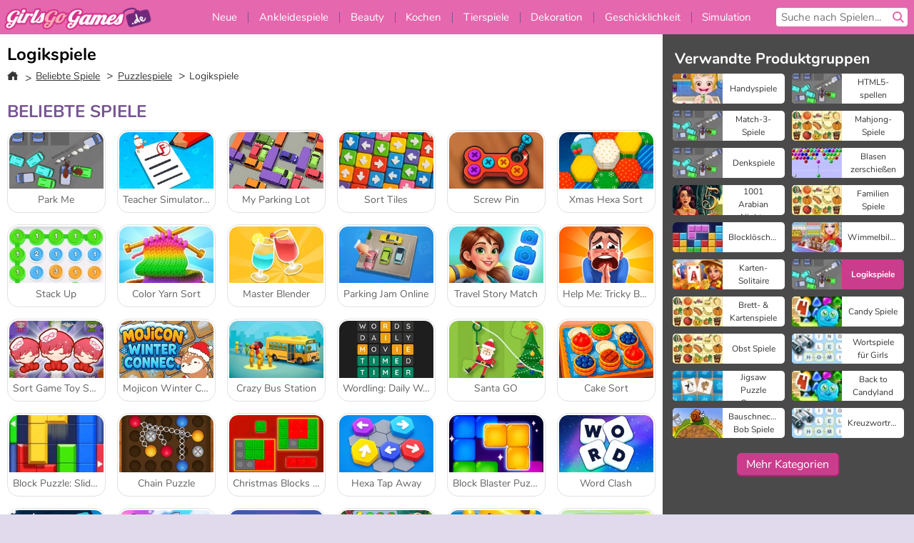

--- FILE ---
content_type: text/html; charset=utf-8
request_url: https://www.girlsgogames.de/spiele/logikspiele
body_size: 27891
content:
<!DOCTYPE html>
<html lang="de">
<head>
  <link rel="preconnect" href="https://cookie-cdn.cookiepro.com">
  
  <title>Logikspiele – kostenloser Spaß für Denksportler</title>
    <meta name="description" content="Logikspiele"/>
  <link rel="canonical" href="https://www.girlsgogames.de/spiele/logikspiele?page=1"/>
  <meta property="og:title" content="Logikspiele – kostenloser Spaß für Denksportler"/>
  <meta property="og:description" content="Logikspiele"/>
  <meta property="og:type" content="website"/>
  <meta property="og:site_name" content="girlsgogames.de"/>
  <meta property="og:url" content="https://www.girlsgogames.de/spiele/logikspiele?page=1"/>
    <link rel="next" href="https://www.girlsgogames.de/spiele/logikspiele?page=2"/>

  <meta http-equiv="Content-Security-Policy" content="frame-src *;">
  <meta http-equiv="Content-Type" content="text/html; charset=UTF-8">
  <meta property="sg:type" content="portal">
  <meta name="viewport" content="width=device-width, initial-scale=1">
  <meta name="google-site-verification" content="eNAryMogwYSfa4U6hg4gChlj-V8FmWc6yo5dChPtgDg">
  <meta name="apple-mobile-web-app-title" content="girlsgogames.de">
  <meta name="application-name" content="girlsgogames.de">
  <meta name="turbolinks-cache-control" content="no-cache">
  

  <link href="https://girlsgogamescdn.com/" rel="preconnect" crossorigin="">
  <link rel="stylesheet" media="screen" href="https://girlsgogamescdn.com/assets/girlsgogames/collections-8755459a6909bc5dfb6ada15e788ab823eb291057246d3948d58e8f5eca9a7e0.css" />

  <link rel="stylesheet" media="screen" href="https://girlsgogamescdn.com/assets/spil/collections-d89e3886f9ccb47e5250ed194746ee449992deeeb3287eb106df256547e710e2.css" />

  

  <script type="application/ld+json">
{
    "@context": "https://schema.org/",
    "@type": "Organization",
    "@id": "https://azerion.com/#Organization",
    "address": {
        "@type": "PostalAddress",
        "streetAddress": "Beechavenue 182",
        "addressLocality": "Schiphol-Rijk",
        "addressRegion": "Noord-Holland",
        "postalCode": "1119 PX",
        "addressCountry": "The Netherlands",
        "email": "info@azerion.com",
        "telephone": "+31 (0) 20 760 2040"
    },
    "logo": {
        "type": "ImageObject",
        "url": "https://images.cdn.spilcloud.com/azerion-logo/1589895396_azerion_logo.png",
        "width": 222,
        "height": 181
    },
    "name": "Azerion",
    "url": "https://azerion.com/",
    "sameAs": [
        "https://www.facebook.com/WeAreAzerion/",
        "https://www.linkedin.com/company/azerion/",
        "https://twitter.com/weareazerion",
        "https://www.youtube.com/channel/UCJ6LErg7E2QNs4dftBVwNdA/",
        "https://de.wikipedia.org/wiki/Azerion"
        ],
    "brand": [
        {
            "@type": "WebSite",
            "name": "Agame",
            "url": "https://www.agame.com"
        },
        {
            "@type": "WebSite",
            "name": "Plinga",
            "url": "https://www.plinga.com"
        },
        {
            "@type": "WebSite",
            "name": "GameDistribution",
            "url": "https://gamedistribution.com"
        },
        {
            "@type": "WebSite",
            "name": "Sulake",
            "url": "https://www.sulake.com"
        },
        {
            "@type": "WebSite",
            "name": "Voidu",
            "url": "https://www.voidu.com/en"
        },
        {
            "@type": "WebSite",
            "name": "Kizi",
            "url": "https://kizi.com"
        },
        {
            "@type": "WebSite",
            "name": "A10",
            "url": "https://www.a10.com"
        },
        {
            "@type": "WebSite",
            "name": "Flashgames",
            "url": "https://www.flashgames.ru"
        },
        {
            "@type": "WebSite",
            "name": "Games",
            "url": "https://www.games.co.id"
        },
        {
            "@type": "WebSite",
            "name": "Games",
            "url": "https://www.games.co.uk"
        },
        {
            "@type": "WebSite",
            "name": "Gamesgames",
            "url": "https://www.gamesgames.com"
        },
        {
            "@type": "WebSite",
            "name": "Giochi",
            "url": "https://www.giochi.it"
        },
        {
            "@type": "WebSite",
            "name": "Gioco",
            "url": "https://www.gioco.it"
        },
        {
            "@type": "WebSite",
            "name": "Girlsgogames",
            "url": "https://www.girlsgogames.co.id"
        },
        {
            "@type": "WebSite",
            "name": "Girlsgogames",
            "url": "https://www.girlsgogames.co.uk"
        },
        {
            "@type": "WebSite",
            "name": "Girlsgogames",
            "url": "https://www.girlsgogames.com"
        },
        {
            "@type": "WebSite",
            "name": "Girlsgogames",
            "url": "https://www.girlsgogames.de"
        },
        {
            "@type": "WebSite",
            "name": "Girlsgogames",
            "url": "https://www.girlsgogames.fr"
        },
        {
            "@type": "WebSite",
            "name": "Girlsgogames",
            "url": "https://www.girlsgogames.it"
        },
        {
            "@type": "WebSite",
            "name": "Girlsgogames",
            "url": "https://www.girlsgogames.ru"
        },
        {
            "@type": "WebSite",
            "name": "Gry",
            "url": "https://www.gry.pl"
        },
        {
            "@type": "WebSite",
            "name": "Jetztspielen",
            "url": "https://www.jetztspielen.de"
        },
        {
            "@type": "WebSite",
            "name": "Jeu",
            "url": "https://www.jeu.fr"
        },
        {
            "@type": "WebSite",
            "name": "Jeux",
            "url": "https://www.jeux.fr"
        },
        {
            "@type": "WebSite",
            "name": "Juegos",
            "url": "https://www.juegos.com"
        },
        {
            "@type": "WebSite",
            "name": "Juegosdechicas",
            "url": "https://www.juegosdechicas.com"
        },
        {
            "@type": "WebSite",
            "name": "Mousebreaker",
            "url": "https://www.mousebreaker.com"
        },
        {
            "@type": "WebSite",
            "name": "Ojogos",
            "url": "https://www.ojogos.com.br"
        },
        {
            "@type": "WebSite",
            "name": "Ourgames",
            "url": "https://www.ourgames.ru"
        },
        {
            "@type": "WebSite",
            "name": "Oyunskor",
            "url": "https://www.oyunskor.com"
        },
        {
            "@type": "WebSite",
            "name": "Permainan",
            "url": "https://www.permainan.co.id"
        },
        {
            "@type": "WebSite",
            "name": "Spel",
            "url": "https://www.spel.nl"
        },
        {
            "@type": "WebSite",
            "name": "Spela",
            "url": "https://www.spela.se"
        },
        {
            "@type": "WebSite",
            "name": "Spelletjes",
            "url": "https://www.spelletjes.nl"
        },
        {
            "@type": "WebSite",
            "name": "Spielen",
            "url": "https://www.spielen.com"
        }
    ]
}




  </script>
  <script type="application/ld+json">
{
    "@context": "https://schema.org",
    "@type": "WebSite",
    "name": "Girlsgogames.de",
    "url": "https://www.girlsgogames.de/",
    "@id": "#WebSite",
    "inLanguage": "de",
    "image": "https://girlsgogamescdn.com/assets/girlsgogames/logos/default/girlsgogames.de.desktop-9d3f8d194cf53c74362f2608fd072a91de953e92e94463bab2bb36db8e26ee34.webp",
    "potentialAction": {
      "@type": "SearchAction",
      "target": "https://www.girlsgogames.de/suchen?term=%7Bsearch_term_string%7D",
      "query-input": "required name=search_term_string"
    },
    "publisher": {
        "@id": "https://azerion.com/#Organization"
    }
}




  </script>

    <link rel="alternate" hreflang="x-default" href="https://www.girlsgogames.com/games/logic-games">

  
    <link rel="alternate" hreflang="en" href="https://www.girlsgogames.com/games/logic-games">
    <link rel="alternate" hreflang="ru" href="https://www.girlsgogames.ru/igry/logicheskie-igry">
    <link rel="alternate" hreflang="de" href="https://www.girlsgogames.de/spiele/logikspiele">
    <link rel="alternate" hreflang="es" href="https://www.juegosdechicas.com/juegos/juegos-de-logica">
    <link rel="alternate" hreflang="fr" href="https://www.girlsgogames.fr/jeux/jeux-de-logique">
    <link rel="alternate" hreflang="it" href="https://www.girlsgogames.it/giochi/logic-games">
    <link rel="alternate" hreflang="id" href="https://www.girlsgogames.co.id/games/game-logika">
    <link rel="alternate" hreflang="en-GB" href="https://www.girlsgogames.co.uk/games/logic-games">


  <link rel="shortcut icon" type="image/x-icon" href="/favicon.ico">

  <script>

    window.search_url = 'https://www.girlsgogames.de/suchen';
    window.autocomplete_url = window.search_url + '.json';
    window.site = {
      environment: 'live',
      is_mobile: 'desktop',
      spil_channel_name: 'girls',
      theme: 'girlsgogames',
      token: 'BAHtzOQs9oEAXgMA',
    }
    window.gtm_id = 'GTM-NNTPC7';
    window.account_deleted_notification = 'Ihr Konto und alle dazugehörigen Daten werden in 5 Minuten gelöscht.';
    document.display_deleted_notification = false;
    kids_version_urls = {
      agame: 'https://kids.agame.com',
    }
  </script>

  <script src="https://girlsgogamescdn.com/assets/girlsgogames/girlsgogames-57a99a19f34783f703f5f2d83d785b9ec329f74e9ae1108cc706cf22f8223abd.js"></script>

  

	</head>

	<body class="desktop class_collections" data-controller="collections" data-action="show" data-namespace-name="PORTALJS">

<div class="confirm-age">
  <div class="main">
    <h3>Please enter your year of birth</h3>
    <div class="content-container">
      <p>Before you can continue you must enter your year of birth</p>
      <div class="btn-group d-lg-inline-block" role="group">
        <select id="birthdate" name="yeardata" autocomplete="off" class="age-input" required>
          <option value="" selected disabled hidden>Choose here</option>
        </select>
        <button class="age-button btn-default" id="age-submit">
          submit
        </button>
      </div>
    </div>
  </div>
  <div class="overlay">
  </div>
</div>
<style>
  .age-input {
    border-radius: .4em;
    border: 1px solid var(--form-border);
    min-height: 1.75em;
    padding: 1em;
    position: relative;
    z-index: 1;
    font-family: 'Poppins', sans-serif;
    font-size: 14px;
    font-weight: bold;
    display: block;
    margin: 20px 0 0 0;
    background-image: linear-gradient(45deg, transparent 50%, gray 50%), linear-gradient(135deg, gray 50%, transparent 50%), linear-gradient(to right, #ccc, #ccc);
    background-position: calc(100% - 16px) calc(1em + 8px), calc(100% - 11px) calc(1em + 8px), calc(100% - 2.5em) 0.5em;
    background-size: 5px 5px, 5px 5px, 1px 2.5em;
    background-repeat: no-repeat;
    -webkit-appearance: none;
    -moz-appearance: none;
  }

  .confirm-age {
    z-index: 2147483645;
    top: 23%;
    position: fixed;
    right: 0;
    width: 75%;
    max-width: 570px;
    border-radius: 5px;
    left: 0;
    margin: 0 auto;
    font-size: 14px;
    max-height: 90%;
    padding: 20px;
    font-family: 'Poppins', sans-serif;
    color: #1e1e1e;
    display: none;
  }

  .confirm-age.show {
    display: block;
  }

  .confirm-age h3 {
    font-size: 21px;
    line-height: 32px;
    text-transform: none;
    text-align: center;
    max-width: 480px;
  }


  #onetrust-consent-sdk.age-confirmed #onetrust-policy-title::after {
    content: "2/2";
    font-size: 14px;
    line-height: 21px;
    position: absolute;
    right: 20px;
    top: 20px;
  }

  .confirm-age p {
    font-size: 13px;
    text-align: center;
  }

  #onetrust-close-btn-container {
    display: none !important;
  }

  .age-button {
    display: inline-block;
    padding: 10px 25px;
    font-size: 14px;
    text-align: center;
    font-weight: 700;
    color: #0355ff;
    box-shadow: 0 1px 4px rgba(0, 0, 0, 0.16);
    border-radius: 5px;
    border: 1px solid #0355ff;
    margin-top: 20px;
    text-transform: uppercase;
  }

  .age-button:hover {
    cursor: pointer;
    background-color: #e1e6ee;
  }

  .age-button.older {
    background-color: #0355ff;
    color: white;
    margin-left: 9px;
  }

  .age-button.older:hover {
    background-color: #0040c4;
  }

  .content-container {
    max-width: 480px;
    text-align: center;
    display: block;

  }

  .age-drago {
    position: absolute;
    right: -3px;
    bottom: 8px;
  }

  @media only screen and (max-width: 650px) {
    .age-drago {
      display: none;
    }

    .content-container {
      max-width: 100%;
    }
  }

  @media only screen and (max-width: 450px) {
    .content-container {
      display: flex;
      flex-direction: column;
    }

    .content-container p {
      order: 1;
    }

    .age-button.older {
      order: 2;
      margin-left: 0;
    }

    .age-button {
      order: 3;
    }

    .confirm-age h3 {
      font-size: 17px;
      line-height: 24px;
    }
  }

  @media screen and (max-width: 560px) {
    .btn-group {
      grid-template-columns: 1fr !important;
    }
  }

  .btn-group {
    display: grid;
    grid-template-columns: 1fr 1fr;
    grid-gap: 0 2em;
    order: 1;
    width: 95%;
    margin: auto;
  }
</style>
<script>
  window.addEventListener('turbolinks:load', () => {
    landOnAgeGatePage ()
  });
function landOnAgeGatePage () {

  (function () {
    window.onpageshow = function(event) {
      if (event.persisted) {
        window.location.reload();
      }
    };
  })();
    const urlPath = window.location.search;
    const urlParams = new URLSearchParams(urlPath);
    if(urlParams.has('ageGate')) {
      localStorage.removeItem("userAge");
    }


  handleAgeEntry = (userAge) => {
    if (userAge == "1" ){
      redirect_to_kids();
    }
    else if(userAge == "2"){
      showConsent();
    }
  }

  function showConsent() {
    let consent = document.getElementById('onetrust-consent-sdk'),
      ageGate = document.getElementsByClassName('confirm-age')[0];

    const overlay = document.getElementsByClassName('overlay')[0];

    consent.style.display = 'block';
    ageGate.style.display = 'none';
    overlay.style.display = 'none';
  }

  redirect_to_kids = () => {
    window.location = kids_version_urls[window.site.theme];
  }

  function ageGateForm() {
    const submitButton = document.querySelector('#age-submit');
    const min = new Date().getFullYear(),
      max = min - 100,
      select = document.getElementById('birthdate');
    lastOpt = document.querySelector('#birthdate').lastChild;
    for (let i = min; i >= max; i--) {
      const opt = document.createElement('option');
      opt.value = i;
      opt.text = i;
      select.add(opt);
    }

    const ageCalc = () => {
      let ageVal = document.querySelector('#birthdate').value;
      if (!ageVal) return;
      const currentYear = new Date().getFullYear();
      let ageResult = currentYear - ageVal;

      const between = (ageResult, minAge, maxAge) => {
        return ageResult >= minAge && ageResult <= maxAge;
      };

      const userAge = between(ageResult, 0, 13) ? "1" : "2"
      window.localStorage.setItem('userAge', userAge);

      handleAgeEntry(userAge);
    };

    submitButton.addEventListener('click', ageCalc);
  }

  const checkAge = () => {
    const userAge = window.localStorage.getItem('userAge');
    if(userAge == "1"){
      redirect_to_kids()
    }
  }

  ageGateForm();
  checkAge();



}

</script>


<div class="outer container" id="page_content">
  <div class="inner container">
    <header id="wdg_header" data-widget="header" class="wdg_header">
  <span class="menu-container-toggle menu-container-openbutton"></span>
  <div class="header-home-container">
    <div class="header-home">
      <a class="wdg_header_logo wdg_header_logo--90" id="wdg_header_logo" href="https://www.girlsgogames.de/">
        <picture>
          <source width="100%" height="100%" data-srcset="https://girlsgogamescdn.com/assets/girlsgogames/logos/default/girlsgogames.de.desktop-9d3f8d194cf53c74362f2608fd072a91de953e92e94463bab2bb36db8e26ee34.webp" type="image/webp" alt="Dein Bereich für kostenlose Online-Spiele">
          <img width="100%" height="100%" class="lazy logo" data-src="https://girlsgogamescdn.com/assets/girlsgogames/logos/default/girlsgogames.de.desktop-a2056fb3f69133ed4d604fb2a11b062724f47dfd8a466177ef8ee9317ce378b5.png" alt="Dein Bereich für kostenlose Online-Spiele"/>
        </picture>
</a>    </div>
  </div>
  <div class="header-menu-container " id="">
    <div class="menu-container">
      <div class="menu-header">
        

        <span class="menu-container-toggle menu-container-closebutton"></span>
        <picture>
          <source width="100%" height="100%" srcset="https://girlsgogamescdn.com/assets/girlsgogames/logos/default/girlsgogames.de.mobile-9d3f8d194cf53c74362f2608fd072a91de953e92e94463bab2bb36db8e26ee34.webp" type="image/webp" alt="Dein Bereich für kostenlose Online-Spiele">
          <img width="100%" height="100%" class="lazy logo" data-src="https://girlsgogamescdn.com/assets/girlsgogames/logos/default/girlsgogames.de.mobile-a2056fb3f69133ed4d604fb2a11b062724f47dfd8a466177ef8ee9317ce378b5.png" alt="Dein Bereich für kostenlose Online-Spiele"/>
        </picture>
      </div>
      <nav id="wdg_menu" class="wdg_menu nav ready">
        <ul id="menu-items_list" class="menu__items_list promotions clearfix">
          <li class="menu-item" data-menu-id="new">
            <div class="menu-item-button-container menu-item-button-container--new-games">
              <a class="icon-wrapper new-games" href="https://www.girlsgogames.de/spiele/neues">
                <p class="menu-title">Neue</p>
</a>            </div>
          </li>
          

              <li class="menu-item menu-item-category" data-menu-id="413">
  <div class="menu-item-button-container">
    <a class="icon-wrapper" href="https://www.girlsgogames.de/spiele/ankleiden">
      <p class="menu-title">Ankleidespiele</p>
    </a> <span class="arrow"></span>
  </div>

  <div class="menu-item__dropdown menu-item__dropdown-list">
    <div class="categories dropdown">
      <div class="grid-col col-l-2-9 top-categories">
        <header class="box-header">
          <h3 class="box-title ellipsis">Top-Kategorien</h3>
        </header>

        <ul class="category grid-row col-2 col-s-3 col-m-4 col-l-2">
            <li class="grid-col">
  <a class="ellipsis" href="https://www.girlsgogames.de/spiele/mode-spiele">
    <i class="c-i__fashion-games"></i>
    <div class="tile-title ellipsis">Mode Spiele</div>
</a></li>

            <li class="grid-col">
  <a class="ellipsis" href="https://www.girlsgogames.de/spiele/shopping-spiele">
    <i class="c-i__shopping-games"></i>
    <div class="tile-title ellipsis">Shopping Spiele</div>
</a></li>

            <li class="grid-col">
  <a class="ellipsis" href="https://www.girlsgogames.de/spiele/kaufsuchtig_spiele">
    <i class="c-i__shopaholic_games"></i>
    <div class="tile-title ellipsis">Kaufsüchtig-Spiele</div>
</a></li>

            <li class="grid-col">
  <a class="ellipsis" href="https://www.girlsgogames.de/spiele/lifestyle_ankleidespiele">
    <i class="c-i__theme_dress_up_games"></i>
    <div class="tile-title ellipsis">Lifestyle-Ankleidespiele</div>
</a></li>

            <li class="grid-col">
  <a class="ellipsis" href="https://www.girlsgogames.de/spiele/fashion_dress_up_games">
    <i class="c-i__fashion_dress_up_games"></i>
    <div class="tile-title ellipsis"></div>
</a></li>

            <li class="grid-col">
  <a class="ellipsis" href="https://www.girlsgogames.de/spiele/alltagskleidung_ankleidespiele">
    <i class="c-i__casual_dress_up_games"></i>
    <div class="tile-title ellipsis">Alltagskleidung-Ankleidespiele für Girls</div>
</a></li>

            <li class="grid-col">
  <a class="ellipsis" href="https://www.girlsgogames.de/spiele/accessoires_ankleidespiele">
    <i class="c-i__accessories_dress_up_games"></i>
    <div class="tile-title ellipsis">Accessoires-Ankleidespiele</div>
</a></li>

            <li class="grid-col">
  <a class="ellipsis" href="https://www.girlsgogames.de/spiele/hochzeits_ankleidespiele">
    <i class="c-i__wedding_dress_up_games"></i>
    <div class="tile-title ellipsis">Hochzeits-Ankleidespiele</div>
</a></li>

        </ul>

        <div class="all_category_labels-link-wrapper">
            <a title="Ankleidespiele" class="all_category_labels-link" href="https://www.girlsgogames.de/spiele/ankleiden">Alle Ankleidespiele</a>

        </div>
      </div>
      <div class="grid-col col-l-7-9 best-games" data-widget="menu" data-label="best-games">
        <header class="box-header">
          <h3 class="box-title ellipsis">Spitzenspiele</h3>
        </header>

        <ul class="grid-row  col-l-7">
            <li class="grid-col">
              <a class="tile" title="Baby Hazel: Königliches Bad" data-index="0" href="https://www.girlsgogames.de/spiel/baby_hazel_koenigliches_bad">
  <div class="tile-thumbnail ">



    <picture>
      <source width="100%" height="100%" data-srcset="https://girlsgogamescdn.com/system/static/thumbs/spil_thumb_big/11190/webp_200X120_158440_1556020754.webp?1692373082" type="image/webp" alt="Baby Hazel: Königliches Bad" media="(min-width: 481px)">
      <source data-srcset="https://girlsgogamescdn.com/system/static/thumbs/spil_thumb_big/11190/original_200X120_158440_1556020754.png?1692373082" type="image/webp" alt="Baby Hazel: Königliches Bad" media="(max-width: 481px)" />
      <img width="100%" height="100%" class="lazy" data-appid="576742227280292584" data-index="1" data-src="https://girlsgogamescdn.com/system/static/thumbs/spil_thumb_big/11190/jpeg_200X120_158440_1556020754.jpg?1692373082" alt="Baby Hazel: Königliches Bad">
    </picture>

  </div>
  <div class="tile-title" data-index="0">Baby Hazel: Königliches Bad</div>
</a>

            </li>
            <li class="grid-col">
              <a class="tile" title="ASMR Makeover &amp; Makeup Studio" data-index="1" href="https://www.girlsgogames.de/spiel/asmr-makeover-makeup-studio">
  <div class="tile-thumbnail ">



    <picture>
      <source width="100%" height="100%" data-srcset="https://girlsgogamescdn.com/system/static/thumbs/spil_thumb_big/97425/webp_asmr-makeover-makeup-studio_200x120.webp?1761832878" type="image/webp" alt="ASMR Makeover &amp; Makeup Studio" media="(min-width: 481px)">
      <source data-srcset="https://girlsgogamescdn.com/system/static/thumbs/spil_thumb_big/97425/original_asmr-makeover-makeup-studio_200x120.png?1761832878" type="image/webp" alt="ASMR Makeover &amp; Makeup Studio" media="(max-width: 481px)" />
      <img width="100%" height="100%" class="lazy" data-appid="14058" data-index="2" data-src="https://girlsgogamescdn.com/system/static/thumbs/spil_thumb_big/97425/jpeg_asmr-makeover-makeup-studio_200x120.jpg?1761832878" alt="ASMR Makeover &amp; Makeup Studio">
    </picture>

  </div>
  <div class="tile-title" data-index="1">ASMR Makeover &amp; Makeup Studio</div>
</a>

            </li>
            <li class="grid-col">
              <a class="tile" title="Lady Popular" data-index="2" href="https://www.girlsgogames.de/spiel/lady-popular">
  <div class="tile-thumbnail ">



    <picture>
      <source width="100%" height="100%" data-srcset="https://girlsgogamescdn.com/system/static/thumbs/spil_thumb_big/52387/webp_Popladies_200x120.webp?1764228614" type="image/webp" alt="Lady Popular" media="(min-width: 481px)">
      <source data-srcset="https://girlsgogamescdn.com/system/static/thumbs/spil_thumb_big/52387/original_Popladies_200x120.png?1764228614" type="image/webp" alt="Lady Popular" media="(max-width: 481px)" />
      <img width="100%" height="100%" class="lazy" data-appid="576742227280301448" data-index="3" data-src="https://girlsgogamescdn.com/system/static/thumbs/spil_thumb_big/52387/jpeg_Popladies_200x120.jpg?1764228614" alt="Lady Popular">
    </picture>

  </div>
  <div class="tile-title" data-index="2">Lady Popular</div>
</a>

            </li>
            <li class="grid-col">
              <a class="tile" title="Hair Salon: Beauty Salon" data-index="3" href="https://www.girlsgogames.de/spiel/hair-salon-beauty-salon">
  <div class="tile-thumbnail ">



    <picture>
      <source width="100%" height="100%" data-srcset="https://girlsgogamescdn.com/system/static/thumbs/spil_thumb_big/95802/webp_hair-salon-beauty-salon_200x120.webp?1751461618" type="image/webp" alt="Hair Salon: Beauty Salon" media="(min-width: 481px)">
      <source data-srcset="https://girlsgogamescdn.com/system/static/thumbs/spil_thumb_big/95802/original_hair-salon-beauty-salon_200x120.png?1751461618" type="image/webp" alt="Hair Salon: Beauty Salon" media="(max-width: 481px)" />
      <img width="100%" height="100%" class="lazy" data-appid="13832" data-index="4" data-src="https://girlsgogamescdn.com/system/static/thumbs/spil_thumb_big/95802/jpeg_hair-salon-beauty-salon_200x120.jpg?1751461618" alt="Hair Salon: Beauty Salon">
    </picture>

  </div>
  <div class="tile-title" data-index="3">Hair Salon: Beauty Salon</div>
</a>

            </li>
            <li class="grid-col">
              <a class="tile" title="Blondie: Hochzeitsvorbereitungen" data-index="4" href="https://www.girlsgogames.de/spiel/blondie-hochzeitsvorbereitungen">
  <div class="tile-thumbnail ">



    <picture>
      <source width="100%" height="100%" data-srcset="https://girlsgogamescdn.com/system/static/thumbs/spil_thumb_big/12292/webp_200X120_170039_1498464195.webp?1692373886" type="image/webp" alt="Blondie: Hochzeitsvorbereitungen" media="(min-width: 481px)">
      <source data-srcset="https://girlsgogamescdn.com/system/static/thumbs/spil_thumb_big/12292/original_200X120_170039_1498464195.png?1692373886" type="image/webp" alt="Blondie: Hochzeitsvorbereitungen" media="(max-width: 481px)" />
      <img width="100%" height="100%" class="lazy" data-appid="576742227280304183" data-index="5" data-src="https://girlsgogamescdn.com/system/static/thumbs/spil_thumb_big/12292/jpeg_200X120_170039_1498464195.jpg?1692373886" alt="Blondie: Hochzeitsvorbereitungen">
    </picture>

  </div>
  <div class="tile-title" data-index="4">Blondie: Hochzeitsvorbereitungen</div>
</a>

            </li>
            <li class="grid-col">
              <a class="tile" title="Fashion Battle" data-index="5" href="https://www.girlsgogames.de/spiel/fashion-battle">
  <div class="tile-thumbnail ">



    <picture>
      <source width="100%" height="100%" data-srcset="https://girlsgogamescdn.com/system/static/thumbs/spil_thumb_big/97645/webp_fashion-battle_200x120.webp?1762429826" type="image/webp" alt="Fashion Battle" media="(min-width: 481px)">
      <source data-srcset="https://girlsgogamescdn.com/system/static/thumbs/spil_thumb_big/97645/original_fashion-battle_200x120.png?1762429826" type="image/webp" alt="Fashion Battle" media="(max-width: 481px)" />
      <img width="100%" height="100%" class="lazy" data-appid="14091" data-index="6" data-src="https://girlsgogamescdn.com/system/static/thumbs/spil_thumb_big/97645/jpeg_fashion-battle_200x120.jpg?1762429826" alt="Fashion Battle">
    </picture>

  </div>
  <div class="tile-title" data-index="5">Fashion Battle</div>
</a>

            </li>
            <li class="grid-col">
              <a class="tile" title="Back to School Uniforms Edition" data-index="6" href="https://www.girlsgogames.de/spiel/back-to-school-uniforms-edition">
  <div class="tile-thumbnail ">



    <picture>
      <source width="100%" height="100%" data-srcset="https://girlsgogamescdn.com/system/static/thumbs/spil_thumb_big/96941/webp_back-to-school-uniforms-edition_200x120.webp?1759332489" type="image/webp" alt="Back to School Uniforms Edition" media="(min-width: 481px)">
      <source data-srcset="https://girlsgogamescdn.com/system/static/thumbs/spil_thumb_big/96941/original_back-to-school-uniforms-edition_200x120.png?1759332489" type="image/webp" alt="Back to School Uniforms Edition" media="(max-width: 481px)" />
      <img width="100%" height="100%" class="lazy" data-appid="13985" data-index="7" data-src="https://girlsgogamescdn.com/system/static/thumbs/spil_thumb_big/96941/jpeg_back-to-school-uniforms-edition_200x120.jpg?1759332489" alt="Back to School Uniforms Edition">
    </picture>

  </div>
  <div class="tile-title" data-index="6">Back to School Uniforms Edition</div>
</a>

            </li>
            <li class="grid-col">
              <a class="tile" title="Idol Livestream: Doll Dress Up" data-index="7" href="https://www.girlsgogames.de/spiel/idol-livestream-doll-dress-up">
  <div class="tile-thumbnail ">



    <picture>
      <source width="100%" height="100%" data-srcset="https://girlsgogamescdn.com/system/static/thumbs/spil_thumb_big/95808/webp_idol-livestream-doll-dress-up_200x120.webp?1751462244" type="image/webp" alt="Idol Livestream: Doll Dress Up" media="(min-width: 481px)">
      <source data-srcset="https://girlsgogamescdn.com/system/static/thumbs/spil_thumb_big/95808/original_idol-livestream-doll-dress-up_200x120.png?1751462244" type="image/webp" alt="Idol Livestream: Doll Dress Up" media="(max-width: 481px)" />
      <img width="100%" height="100%" class="lazy" data-appid="13833" data-index="8" data-src="https://girlsgogamescdn.com/system/static/thumbs/spil_thumb_big/95808/jpeg_idol-livestream-doll-dress-up_200x120.jpg?1751462244" alt="Idol Livestream: Doll Dress Up">
    </picture>

  </div>
  <div class="tile-title" data-index="7">Idol Livestream: Doll Dress Up</div>
</a>

            </li>
            <li class="grid-col">
              <a class="tile" title="From Nerd To School Popular" data-index="8" href="https://www.girlsgogames.de/spiel/from-nerd-to-school-popular">
  <div class="tile-thumbnail ">



    <picture>
      <source width="100%" height="100%" data-srcset="https://girlsgogamescdn.com/system/static/thumbs/spil_thumb_big/92438/webp_from-nerd-to-school-popular_200x120.webp?1725276500" type="image/webp" alt="From Nerd To School Popular" media="(min-width: 481px)">
      <source data-srcset="https://girlsgogamescdn.com/system/static/thumbs/spil_thumb_big/92438/original_from-nerd-to-school-popular_200x120.png?1725276500" type="image/webp" alt="From Nerd To School Popular" media="(max-width: 481px)" />
      <img width="100%" height="100%" class="lazy" data-appid="13385" data-index="9" data-src="https://girlsgogamescdn.com/system/static/thumbs/spil_thumb_big/92438/jpeg_from-nerd-to-school-popular_200x120.jpg?1725276500" alt="From Nerd To School Popular">
    </picture>

  </div>
  <div class="tile-title" data-index="8">From Nerd To School Popular</div>
</a>

            </li>
            <li class="grid-col">
              <a class="tile" title="K-Pop Hunter Fashion" data-index="9" href="https://www.girlsgogames.de/spiel/k-pop-hunter-fashion">
  <div class="tile-thumbnail ">



    <picture>
      <source width="100%" height="100%" data-srcset="https://girlsgogamescdn.com/system/static/thumbs/spil_thumb_big/97595/webp_k-pop-hunter-fashion_200x120.webp?1762343010" type="image/webp" alt="K-Pop Hunter Fashion" media="(min-width: 481px)">
      <source data-srcset="https://girlsgogamescdn.com/system/static/thumbs/spil_thumb_big/97595/original_k-pop-hunter-fashion_200x120.png?1762343010" type="image/webp" alt="K-Pop Hunter Fashion" media="(max-width: 481px)" />
      <img width="100%" height="100%" class="lazy" data-appid="14083" data-index="10" data-src="https://girlsgogamescdn.com/system/static/thumbs/spil_thumb_big/97595/jpeg_k-pop-hunter-fashion_200x120.jpg?1762343010" alt="K-Pop Hunter Fashion">
    </picture>

  </div>
  <div class="tile-title" data-index="9">K-Pop Hunter Fashion</div>
</a>

            </li>
            <li class="grid-col">
              <a class="tile" title="Prinzessinnen: Maskenball" data-index="10" href="https://www.girlsgogames.de/spiel/prinzessinnen-maskenball">
  <div class="tile-thumbnail ">



    <picture>
      <source width="100%" height="100%" data-srcset="https://girlsgogamescdn.com/system/static/thumbs/spil_thumb_big/12005/webp_200X120_167939.webp?1692373678" type="image/webp" alt="Prinzessinnen: Maskenball" media="(min-width: 481px)">
      <source data-srcset="https://girlsgogamescdn.com/system/static/thumbs/spil_thumb_big/12005/original_200X120_167939.jpg?1692373678" type="image/webp" alt="Prinzessinnen: Maskenball" media="(max-width: 481px)" />
      <img width="100%" height="100%" class="lazy" data-appid="576742227280302083" data-index="11" data-src="https://girlsgogamescdn.com/system/static/thumbs/spil_thumb_big/12005/jpeg_200X120_167939.jpg?1692373678" alt="Prinzessinnen: Maskenball">
    </picture>

  </div>
  <div class="tile-title" data-index="10">Prinzessinnen: Maskenball</div>
</a>

            </li>
            <li class="grid-col">
              <a class="tile" title="ASMR Pet Treatment" data-index="11" href="https://www.girlsgogames.de/spiel/asmr-pet-treatment">
  <div class="tile-thumbnail ">



    <picture>
      <source width="100%" height="100%" data-srcset="https://girlsgogamescdn.com/system/static/thumbs/spil_thumb_big/96999/webp_asmr-pet-treatment_200x120.webp?1759847183" type="image/webp" alt="ASMR Pet Treatment" media="(min-width: 481px)">
      <source data-srcset="https://girlsgogamescdn.com/system/static/thumbs/spil_thumb_big/96999/original_asmr-pet-treatment_200x120.png?1759847183" type="image/webp" alt="ASMR Pet Treatment" media="(max-width: 481px)" />
      <img width="100%" height="100%" class="lazy" data-appid="13993" data-index="12" data-src="https://girlsgogamescdn.com/system/static/thumbs/spil_thumb_big/96999/jpeg_asmr-pet-treatment_200x120.jpg?1759847183" alt="ASMR Pet Treatment">
    </picture>

  </div>
  <div class="tile-title" data-index="11">ASMR Pet Treatment</div>
</a>

            </li>
            <li class="grid-col">
              <a class="tile" title="Shopaholic: Rio" data-index="12" href="https://www.girlsgogames.de/spiel/shopaholic-rio">
  <div class="tile-thumbnail ">



    <picture>
      <source width="100%" height="100%" data-srcset="https://girlsgogamescdn.com/system/static/thumbs/spil_thumb_big/11268/webp_1451998247_200x120_shopaholicrio.webp?1692373134" type="image/webp" alt="Shopaholic: Rio" media="(min-width: 481px)">
      <source data-srcset="https://girlsgogamescdn.com/system/static/thumbs/spil_thumb_big/11268/original_1451998247_200x120_shopaholicrio.jpg?1692373134" type="image/webp" alt="Shopaholic: Rio" media="(max-width: 481px)" />
      <img width="100%" height="100%" class="lazy" data-appid="576742227280293194" data-index="13" data-src="https://girlsgogamescdn.com/system/static/thumbs/spil_thumb_big/11268/jpeg_1451998247_200x120_shopaholicrio.jpg?1692373134" alt="Shopaholic: Rio">
    </picture>

  </div>
  <div class="tile-title" data-index="12">Shopaholic: Rio</div>
</a>

            </li>
            <li class="grid-col">
              <a class="tile" title="Hochzeitsfriseurin für Prinzessinnen" data-index="13" href="https://www.girlsgogames.de/spiel/hochzeitsfriseurin-fur-prinzessinnen">
  <div class="tile-thumbnail ">



    <picture>
      <source width="100%" height="100%" data-srcset="https://girlsgogamescdn.com/system/static/thumbs/spil_thumb_big/13280/webp_200X120_175794_1560414194.webp?1692374605" type="image/webp" alt="Hochzeitsfriseurin für Prinzessinnen" media="(min-width: 481px)">
      <source data-srcset="https://girlsgogamescdn.com/system/static/thumbs/spil_thumb_big/13280/original_200X120_175794_1560414194.png?1692374605" type="image/webp" alt="Hochzeitsfriseurin für Prinzessinnen" media="(max-width: 481px)" />
      <img width="100%" height="100%" class="lazy" data-appid="576742227280309938" data-index="14" data-src="https://girlsgogamescdn.com/system/static/thumbs/spil_thumb_big/13280/jpeg_200X120_175794_1560414194.jpg?1692374605" alt="Hochzeitsfriseurin für Prinzessinnen">
    </picture>

  </div>
  <div class="tile-title" data-index="13">Hochzeitsfriseurin für Prinzessinnen</div>
</a>

            </li>
        </ul>

      </div>
    </div>
  </div>
</li>

  <li class="menu-item menu-item-category" data-menu-id="342">
  <div class="menu-item-button-container">
    <a class="icon-wrapper" href="https://www.girlsgogames.de/spiele/beauty-spiele">
      <p class="menu-title">Beauty</p>
    </a> <span class="arrow"></span>
  </div>

  <div class="menu-item__dropdown menu-item__dropdown-list">
    <div class="categories dropdown">
      <div class="grid-col col-l-2-9 top-categories">
        <header class="box-header">
          <h3 class="box-title ellipsis">Top-Kategorien</h3>
        </header>

        <ul class="category grid-row col-2 col-s-3 col-m-4 col-l-2">
            <li class="grid-col">
  <a class="ellipsis" href="https://www.girlsgogames.de/spiele/make_up">
    <i class="c-i__make_up"></i>
    <div class="tile-title ellipsis">Make-Up-Spiele</div>
</a></li>

            <li class="grid-col">
  <a class="ellipsis" href="https://www.girlsgogames.de/spiele/girls">
    <i class="c-i__girls"></i>
    <div class="tile-title ellipsis">Spiele für Girls</div>
</a></li>

            <li class="grid-col">
  <a class="ellipsis" href="https://www.girlsgogames.de/spiele/umstylen">
    <i class="c-i__makeover"></i>
    <div class="tile-title ellipsis">Umstylingspiele</div>
</a></li>

            <li class="grid-col">
  <a class="ellipsis" href="https://www.girlsgogames.de/spiele/prinzessin">
    <i class="c-i__princess"></i>
    <div class="tile-title ellipsis">Prinzessinenspiele</div>
</a></li>

            <li class="grid-col">
  <a class="ellipsis" href="https://www.girlsgogames.de/spiele/friseur">
    <i class="c-i__hairdresser"></i>
    <div class="tile-title ellipsis">Friseurspiele</div>
</a></li>

            <li class="grid-col">
  <a class="ellipsis" href="https://www.girlsgogames.de/spiele/nagelstudiospiele">
    <i class="c-i__nail_studio_games"></i>
    <div class="tile-title ellipsis">Nagelstudiospiele</div>
</a></li>

            <li class="grid-col">
  <a class="ellipsis" href="https://www.girlsgogames.de/spiele/girls_umstylingspiele">
    <i class="c-i__girl_makeover_games"></i>
    <div class="tile-title ellipsis">Girls-Umstylingspiele für Girls</div>
</a></li>

            <li class="grid-col">
  <a class="ellipsis" href="https://www.girlsgogames.de/spiele/konigin-spiele">
    <i class="c-i__queen-games"></i>
    <div class="tile-title ellipsis">Königin Spiele</div>
</a></li>

        </ul>

        <div class="all_category_labels-link-wrapper">
            <a title="Beauty Spiele" class="all_category_labels-link" href="https://www.girlsgogames.de/spiele/beauty-spiele">Alle Beauty Spiele</a>

        </div>
      </div>
      <div class="grid-col col-l-7-9 best-games" data-widget="menu" data-label="best-games">
        <header class="box-header">
          <h3 class="box-title ellipsis">Spitzenspiele</h3>
        </header>

        <ul class="grid-row  col-l-7">
            <li class="grid-col">
              <a class="tile" title="Baby Hazel: Königliches Bad" data-index="0" href="https://www.girlsgogames.de/spiel/baby_hazel_koenigliches_bad">
  <div class="tile-thumbnail ">



    <picture>
      <source width="100%" height="100%" data-srcset="https://girlsgogamescdn.com/system/static/thumbs/spil_thumb_big/11190/webp_200X120_158440_1556020754.webp?1692373082" type="image/webp" alt="Baby Hazel: Königliches Bad" media="(min-width: 481px)">
      <source data-srcset="https://girlsgogamescdn.com/system/static/thumbs/spil_thumb_big/11190/original_200X120_158440_1556020754.png?1692373082" type="image/webp" alt="Baby Hazel: Königliches Bad" media="(max-width: 481px)" />
      <img width="100%" height="100%" class="lazy" data-appid="576742227280292584" data-index="1" data-src="https://girlsgogamescdn.com/system/static/thumbs/spil_thumb_big/11190/jpeg_200X120_158440_1556020754.jpg?1692373082" alt="Baby Hazel: Königliches Bad">
    </picture>

  </div>
  <div class="tile-title" data-index="0">Baby Hazel: Königliches Bad</div>
</a>

            </li>
            <li class="grid-col">
              <a class="tile" title="Haut an den Händen verarzten" data-index="1" href="https://www.girlsgogames.de/spiel/haut-an-den-handen-verarzten">
  <div class="tile-thumbnail ">



    <picture>
      <source width="100%" height="100%" data-srcset="https://girlsgogamescdn.com/system/static/thumbs/spil_thumb_big/13076/webp_200X120_174522_1549542852.webp?1692374456" type="image/webp" alt="Haut an den Händen verarzten" media="(min-width: 481px)">
      <source data-srcset="https://girlsgogamescdn.com/system/static/thumbs/spil_thumb_big/13076/original_200X120_174522_1549542852.png?1692374456" type="image/webp" alt="Haut an den Händen verarzten" media="(max-width: 481px)" />
      <img width="100%" height="100%" class="lazy" data-appid="576742227280308666" data-index="2" data-src="https://girlsgogamescdn.com/system/static/thumbs/spil_thumb_big/13076/jpeg_200X120_174522_1549542852.jpg?1692374456" alt="Haut an den Händen verarzten">
    </picture>

  </div>
  <div class="tile-title" data-index="1">Haut an den Händen verarzten</div>
</a>

            </li>
            <li class="grid-col">
              <a class="tile" title="Meerjungfrau-Prinzessin: Hautarzt" data-index="2" href="https://www.girlsgogames.de/spiel/meerjungfrau-prinzessin-hautarzt">
  <div class="tile-thumbnail ">



    <picture>
      <source width="100%" height="100%" data-srcset="https://girlsgogamescdn.com/system/static/thumbs/spil_thumb_big/12915/webp_200X120_173464_1539694937.webp?1692374341" type="image/webp" alt="Meerjungfrau-Prinzessin: Hautarzt" media="(min-width: 481px)">
      <source data-srcset="https://girlsgogamescdn.com/system/static/thumbs/spil_thumb_big/12915/original_200X120_173464_1539694937.png?1692374341" type="image/webp" alt="Meerjungfrau-Prinzessin: Hautarzt" media="(max-width: 481px)" />
      <img width="100%" height="100%" class="lazy" data-appid="576742227280307608" data-index="3" data-src="https://girlsgogamescdn.com/system/static/thumbs/spil_thumb_big/12915/jpeg_200X120_173464_1539694937.jpg?1692374341" alt="Meerjungfrau-Prinzessin: Hautarzt">
    </picture>

  </div>
  <div class="tile-title" data-index="2">Meerjungfrau-Prinzessin: Hautarzt</div>
</a>

            </li>
            <li class="grid-col">
              <a class="tile" title="Magisches Nagelstudio" data-index="3" href="https://www.girlsgogames.de/spiel/magisches-nagelstudio">
  <div class="tile-thumbnail ">



    <picture>
      <source width="100%" height="100%" data-srcset="https://girlsgogamescdn.com/system/static/thumbs/spil_thumb_big/12958/webp_200X120_173726_1542291441.webp?1692374371" type="image/webp" alt="Magisches Nagelstudio" media="(min-width: 481px)">
      <source data-srcset="https://girlsgogamescdn.com/system/static/thumbs/spil_thumb_big/12958/original_200X120_173726_1542291441.png?1692374371" type="image/webp" alt="Magisches Nagelstudio" media="(max-width: 481px)" />
      <img width="100%" height="100%" class="lazy" data-appid="576742227280307870" data-index="4" data-src="https://girlsgogamescdn.com/system/static/thumbs/spil_thumb_big/12958/jpeg_200X120_173726_1542291441.jpg?1692374371" alt="Magisches Nagelstudio">
    </picture>

  </div>
  <div class="tile-title" data-index="3">Magisches Nagelstudio</div>
</a>

            </li>
            <li class="grid-col">
              <a class="tile" title="Eiskönigin: Cooles Umstyling" data-index="4" href="https://www.girlsgogames.de/spiel/eiskonigin-cooles-umstyling">
  <div class="tile-thumbnail ">



    <picture>
      <source width="100%" height="100%" data-srcset="https://girlsgogamescdn.com/system/static/thumbs/spil_thumb_big/13151/webp_200X120_174994_1552295341.webp?1692374511" type="image/webp" alt="Eiskönigin: Cooles Umstyling" media="(min-width: 481px)">
      <source data-srcset="https://girlsgogamescdn.com/system/static/thumbs/spil_thumb_big/13151/original_200X120_174994_1552295341.png?1692374511" type="image/webp" alt="Eiskönigin: Cooles Umstyling" media="(max-width: 481px)" />
      <img width="100%" height="100%" class="lazy" data-appid="576742227280309138" data-index="5" data-src="https://girlsgogamescdn.com/system/static/thumbs/spil_thumb_big/13151/jpeg_200X120_174994_1552295341.jpg?1692374511" alt="Eiskönigin: Cooles Umstyling">
    </picture>

  </div>
  <div class="tile-title" data-index="4">Eiskönigin: Cooles Umstyling</div>
</a>

            </li>
            <li class="grid-col">
              <a class="tile" title="Modische Fingernägel" data-index="5" href="https://www.girlsgogames.de/spiel/modische-fingernagel">
  <div class="tile-thumbnail ">



    <picture>
      <source width="100%" height="100%" data-srcset="https://girlsgogamescdn.com/system/static/thumbs/spil_thumb_big/13027/webp_200X120_174271_1547025289.webp?1692374420" type="image/webp" alt="Modische Fingernägel" media="(min-width: 481px)">
      <source data-srcset="https://girlsgogamescdn.com/system/static/thumbs/spil_thumb_big/13027/original_200X120_174271_1547025289.png?1692374420" type="image/webp" alt="Modische Fingernägel" media="(max-width: 481px)" />
      <img width="100%" height="100%" class="lazy" data-appid="576742227280308415" data-index="6" data-src="https://girlsgogamescdn.com/system/static/thumbs/spil_thumb_big/13027/jpeg_200X120_174271_1547025289.jpg?1692374420" alt="Modische Fingernägel">
    </picture>

  </div>
  <div class="tile-title" data-index="5">Modische Fingernägel</div>
</a>

            </li>
            <li class="grid-col">
              <a class="tile" title="Hochzeitsfriseurin für Prinzessinnen" data-index="6" href="https://www.girlsgogames.de/spiel/hochzeitsfriseurin-fur-prinzessinnen">
  <div class="tile-thumbnail ">



    <picture>
      <source width="100%" height="100%" data-srcset="https://girlsgogamescdn.com/system/static/thumbs/spil_thumb_big/13280/webp_200X120_175794_1560414194.webp?1692374605" type="image/webp" alt="Hochzeitsfriseurin für Prinzessinnen" media="(min-width: 481px)">
      <source data-srcset="https://girlsgogamescdn.com/system/static/thumbs/spil_thumb_big/13280/original_200X120_175794_1560414194.png?1692374605" type="image/webp" alt="Hochzeitsfriseurin für Prinzessinnen" media="(max-width: 481px)" />
      <img width="100%" height="100%" class="lazy" data-appid="576742227280309938" data-index="7" data-src="https://girlsgogamescdn.com/system/static/thumbs/spil_thumb_big/13280/jpeg_200X120_175794_1560414194.jpg?1692374605" alt="Hochzeitsfriseurin für Prinzessinnen">
    </picture>

  </div>
  <div class="tile-title" data-index="6">Hochzeitsfriseurin für Prinzessinnen</div>
</a>

            </li>
            <li class="grid-col">
              <a class="tile" title="ASMR Beauty Treatment" data-index="7" href="https://www.girlsgogames.de/spiel/asmr-beauty-treatment">
  <div class="tile-thumbnail ">



    <picture>
      <source width="100%" height="100%" data-srcset="https://girlsgogamescdn.com/system/static/thumbs/spil_thumb_big/90212/webp_ASMR-Beauty-Treatment-200x120.webp?1711458207" type="image/webp" alt="ASMR Beauty Treatment" media="(min-width: 481px)">
      <source data-srcset="https://girlsgogamescdn.com/system/static/thumbs/spil_thumb_big/90212/original_ASMR-Beauty-Treatment-200x120.png?1711458207" type="image/webp" alt="ASMR Beauty Treatment" media="(max-width: 481px)" />
      <img width="100%" height="100%" class="lazy" data-appid="13119" data-index="8" data-src="https://girlsgogamescdn.com/system/static/thumbs/spil_thumb_big/90212/jpeg_ASMR-Beauty-Treatment-200x120.jpg?1711458207" alt="ASMR Beauty Treatment">
    </picture>

  </div>
  <div class="tile-title" data-index="7">ASMR Beauty Treatment</div>
</a>

            </li>
            <li class="grid-col">
              <a class="tile" title="Tupfen-Mädchen: Ärger bei der Hochzeit" data-index="8" href="https://www.girlsgogames.de/spiel/tupfen-madchen-arger-bei-der-hochzeit">
  <div class="tile-thumbnail ">



    <picture>
      <source width="100%" height="100%" data-srcset="https://girlsgogamescdn.com/system/static/thumbs/spil_thumb_big/13195/webp_200X120_175279_1555314778.webp?1692374543" type="image/webp" alt="Tupfen-Mädchen: Ärger bei der Hochzeit" media="(min-width: 481px)">
      <source data-srcset="https://girlsgogamescdn.com/system/static/thumbs/spil_thumb_big/13195/original_200X120_175279_1555314778.png?1692374543" type="image/webp" alt="Tupfen-Mädchen: Ärger bei der Hochzeit" media="(max-width: 481px)" />
      <img width="100%" height="100%" class="lazy" data-appid="576742227280309423" data-index="9" data-src="https://girlsgogamescdn.com/system/static/thumbs/spil_thumb_big/13195/jpeg_200X120_175279_1555314778.jpg?1692374543" alt="Tupfen-Mädchen: Ärger bei der Hochzeit">
    </picture>

  </div>
  <div class="tile-title" data-index="8">Tupfen-Mädchen: Ärger bei der Hochzeit</div>
</a>

            </li>
            <li class="grid-col">
              <a class="tile" title="Eisprinzessin: Zwillinge!" data-index="9" href="https://www.girlsgogames.de/spiel/eisprinzessin-zwillinge">
  <div class="tile-thumbnail ">



    <picture>
      <source width="100%" height="100%" data-srcset="https://girlsgogamescdn.com/system/static/thumbs/spil_thumb_big/13153/webp_200X120_175029_1552488449.webp?1692374512" type="image/webp" alt="Eisprinzessin: Zwillinge!" media="(min-width: 481px)">
      <source data-srcset="https://girlsgogamescdn.com/system/static/thumbs/spil_thumb_big/13153/original_200X120_175029_1552488449.png?1692374512" type="image/webp" alt="Eisprinzessin: Zwillinge!" media="(max-width: 481px)" />
      <img width="100%" height="100%" class="lazy" data-appid="576742227280309173" data-index="10" data-src="https://girlsgogamescdn.com/system/static/thumbs/spil_thumb_big/13153/jpeg_200X120_175029_1552488449.jpg?1692374512" alt="Eisprinzessin: Zwillinge!">
    </picture>

  </div>
  <div class="tile-title" data-index="9">Eisprinzessin: Zwillinge!</div>
</a>

            </li>
            <li class="grid-col">
              <a class="tile" title="Maniküre mit Blumenmuster" data-index="10" href="https://www.girlsgogames.de/spiel/manikure-mit-blumenmuster">
  <div class="tile-thumbnail ">



    <picture>
      <source width="100%" height="100%" data-srcset="https://girlsgogamescdn.com/system/static/thumbs/spil_thumb_big/12767/webp_200X120_172497_1530196175.webp?1692374234" type="image/webp" alt="Maniküre mit Blumenmuster" media="(min-width: 481px)">
      <source data-srcset="https://girlsgogamescdn.com/system/static/thumbs/spil_thumb_big/12767/original_200X120_172497_1530196175.png?1692374234" type="image/webp" alt="Maniküre mit Blumenmuster" media="(max-width: 481px)" />
      <img width="100%" height="100%" class="lazy" data-appid="576742227280306641" data-index="11" data-src="https://girlsgogamescdn.com/system/static/thumbs/spil_thumb_big/12767/jpeg_200X120_172497_1530196175.jpg?1692374234" alt="Maniküre mit Blumenmuster">
    </picture>

  </div>
  <div class="tile-title" data-index="10">Maniküre mit Blumenmuster</div>
</a>

            </li>
            <li class="grid-col">
              <a class="tile" title="Die schläfrige Prinzessin: Zwillinge!" data-index="11" href="https://www.girlsgogames.de/spiel/die-schlafrige-prinzessin-zwillinge">
  <div class="tile-thumbnail ">



    <picture>
      <source width="100%" height="100%" data-srcset="https://girlsgogamescdn.com/system/static/thumbs/spil_thumb_big/13271/webp_200X120_175766_1559812536.webp?1692374599" type="image/webp" alt="Die schläfrige Prinzessin: Zwillinge!" media="(min-width: 481px)">
      <source data-srcset="https://girlsgogamescdn.com/system/static/thumbs/spil_thumb_big/13271/original_200X120_175766_1559812536.png?1692374599" type="image/webp" alt="Die schläfrige Prinzessin: Zwillinge!" media="(max-width: 481px)" />
      <img width="100%" height="100%" class="lazy" data-appid="576742227280309910" data-index="12" data-src="https://girlsgogamescdn.com/system/static/thumbs/spil_thumb_big/13271/jpeg_200X120_175766_1559812536.jpg?1692374599" alt="Die schläfrige Prinzessin: Zwillinge!">
    </picture>

  </div>
  <div class="tile-title" data-index="11">Die schläfrige Prinzessin: Zwillinge!</div>
</a>

            </li>
            <li class="grid-col">
              <a class="tile" title="Eiskönigin: Ruinierte Hochzeit" data-index="12" href="https://www.girlsgogames.de/spiel/eiskonigin-ruinierte-hochzeit">
  <div class="tile-thumbnail ">



    <picture>
      <source width="100%" height="100%" data-srcset="https://girlsgogamescdn.com/system/static/thumbs/spil_thumb_big/13354/webp_200X120_176211_1563955603.webp?1692374661" type="image/webp" alt="Eiskönigin: Ruinierte Hochzeit" media="(min-width: 481px)">
      <source data-srcset="https://girlsgogamescdn.com/system/static/thumbs/spil_thumb_big/13354/original_200X120_176211_1563955603.png?1692374661" type="image/webp" alt="Eiskönigin: Ruinierte Hochzeit" media="(max-width: 481px)" />
      <img width="100%" height="100%" class="lazy" data-appid="576742227280310355" data-index="13" data-src="https://girlsgogamescdn.com/system/static/thumbs/spil_thumb_big/13354/jpeg_200X120_176211_1563955603.jpg?1692374661" alt="Eiskönigin: Ruinierte Hochzeit">
    </picture>

  </div>
  <div class="tile-title" data-index="12">Eiskönigin: Ruinierte Hochzeit</div>
</a>

            </li>
            <li class="grid-col">
              <a class="tile" title="Prinzessin: Probleme in der Pubertät" data-index="13" href="https://www.girlsgogames.de/spiel/prinzessin-probleme-in-der-pubertat">
  <div class="tile-thumbnail ">



    <picture>
      <source width="100%" height="100%" data-srcset="https://girlsgogamescdn.com/system/static/thumbs/spil_thumb_big/12012/webp_200X120_167998.webp?1692373683" type="image/webp" alt="Prinzessin: Probleme in der Pubertät" media="(min-width: 481px)">
      <source data-srcset="https://girlsgogamescdn.com/system/static/thumbs/spil_thumb_big/12012/original_200X120_167998.jpg?1692373683" type="image/webp" alt="Prinzessin: Probleme in der Pubertät" media="(max-width: 481px)" />
      <img width="100%" height="100%" class="lazy" data-appid="576742227280302142" data-index="14" data-src="https://girlsgogamescdn.com/system/static/thumbs/spil_thumb_big/12012/jpeg_200X120_167998.jpg?1692373683" alt="Prinzessin: Probleme in der Pubertät">
    </picture>

  </div>
  <div class="tile-title" data-index="13">Prinzessin: Probleme in der Pubertät</div>
</a>

            </li>
        </ul>

      </div>
    </div>
  </div>
</li>

  <li class="menu-item menu-item-category" data-menu-id="388">
  <div class="menu-item-button-container">
    <a class="icon-wrapper" href="https://www.girlsgogames.de/spiele/kochen">
      <p class="menu-title">Kochen</p>
    </a> <span class="arrow"></span>
  </div>

  <div class="menu-item__dropdown menu-item__dropdown-list">
    <div class="categories dropdown">
      <div class="grid-col col-l-2-9 top-categories">
        <header class="box-header">
          <h3 class="box-title ellipsis">Top-Kategorien</h3>
        </header>

        <ul class="category grid-row col-2 col-s-3 col-m-4 col-l-2">
            <li class="grid-col">
  <a class="ellipsis" href="https://www.girlsgogames.de/spiele/saras_kochunterricht_spiele">
    <i class="c-i__saras_cooking_class_games"></i>
    <div class="tile-title ellipsis">Saras Kochunterricht</div>
</a></li>

            <li class="grid-col">
  <a class="ellipsis" href="https://www.girlsgogames.de/spiele/pizza">
    <i class="c-i__pizza-games"></i>
    <div class="tile-title ellipsis">Pizza Spiele</div>
</a></li>

            <li class="grid-col">
  <a class="ellipsis" href="https://www.girlsgogames.de/spiele/cafe-spiele">
    <i class="c-i__cafe-games"></i>
    <div class="tile-title ellipsis">Café Spiele</div>
</a></li>

            <li class="grid-col">
  <a class="ellipsis" href="https://www.girlsgogames.de/spiele/eis-spiele">
    <i class="c-i__ice-cream-games"></i>
    <div class="tile-title ellipsis">Eis Spiele</div>
</a></li>

            <li class="grid-col">
  <a class="ellipsis" href="https://www.girlsgogames.de/spiele/kuchen">
    <i class="c-i__baking"></i>
    <div class="tile-title ellipsis">kuchen backen</div>
</a></li>

            <li class="grid-col">
  <a class="ellipsis" href="https://www.girlsgogames.de/spiele/sushi">
    <i class="c-i__sushi-games"></i>
    <div class="tile-title ellipsis">Sushi Spielen</div>
</a></li>

            <li class="grid-col">
  <a class="ellipsis" href="https://www.girlsgogames.de/spiele/kuche">
    <i class="c-i__kitchen"></i>
    <div class="tile-title ellipsis">küche spielen</div>
</a></li>

            <li class="grid-col">
  <a class="ellipsis" href="https://www.girlsgogames.de/spiele/torten-spiele">
    <i class="c-i__cake-games"></i>
    <div class="tile-title ellipsis">Torten Spiele</div>
</a></li>

        </ul>

        <div class="all_category_labels-link-wrapper">
            <a title="Kochspiele" class="all_category_labels-link" href="https://www.girlsgogames.de/spiele/kochen">Alle Kochspiele</a>

        </div>
      </div>
      <div class="grid-col col-l-7-9 best-games" data-widget="menu" data-label="best-games">
        <header class="box-header">
          <h3 class="box-title ellipsis">Spitzenspiele</h3>
        </header>

        <ul class="grid-row  col-l-7">
            <li class="grid-col">
              <a class="tile" title="I Like Pizza" data-index="0" href="https://www.girlsgogames.de/spiel/i-like-pizza">
  <div class="tile-thumbnail ">



    <picture>
      <source width="100%" height="100%" data-srcset="https://girlsgogamescdn.com/system/static/thumbs/spil_thumb_big/71379/webp_I-Like-Pizza-200x120.webp?1692375389" type="image/webp" alt="I Like Pizza" media="(min-width: 481px)">
      <source data-srcset="https://girlsgogamescdn.com/system/static/thumbs/spil_thumb_big/71379/original_I-Like-Pizza-200x120.png?1692375389" type="image/webp" alt="I Like Pizza" media="(max-width: 481px)" />
      <img width="100%" height="100%" class="lazy" data-appid="576742227280312609" data-index="1" data-src="https://girlsgogamescdn.com/system/static/thumbs/spil_thumb_big/71379/jpeg_I-Like-Pizza-200x120.jpg?1692375389" alt="I Like Pizza">
    </picture>

  </div>
  <div class="tile-title" data-index="0">I Like Pizza</div>
</a>

            </li>
            <li class="grid-col">
              <a class="tile" title="Delicious - Emily&#39;s New Beginning" data-index="1" href="https://www.girlsgogames.de/spiel/delicious-emilys-new-beginning">
  <div class="tile-thumbnail ">



    <picture>
      <source width="100%" height="100%" data-srcset="https://girlsgogamescdn.com/system/static/thumbs/spil_thumb_big/11436/webp_Emily&#39;s-New-Beginning-200x120.webp?1692373259" type="image/webp" alt="Delicious - Emily&#39;s New Beginning" media="(min-width: 481px)">
      <source data-srcset="https://girlsgogamescdn.com/system/static/thumbs/spil_thumb_big/11436/original_Emily&#39;s-New-Beginning-200x120.png?1692373259" type="image/webp" alt="Delicious - Emily&#39;s New Beginning" media="(max-width: 481px)" />
      <img width="100%" height="100%" class="lazy" data-appid="576742227280294747" data-index="2" data-src="https://girlsgogamescdn.com/system/static/thumbs/spil_thumb_big/11436/jpeg_Emily&#39;s-New-Beginning-200x120.jpg?1692373259" alt="Delicious - Emily&#39;s New Beginning">
    </picture>

  </div>
  <div class="tile-title" data-index="1">Delicious - Emily&#39;s New Beginning</div>
</a>

            </li>
            <li class="grid-col">
              <a class="tile" title="Chicken Fettuccine: Saras Kochunterricht" data-index="2" href="https://www.girlsgogames.de/spiel/chicken-fettuccine-saras-kochunterricht">
  <div class="tile-thumbnail ">



    <picture>
      <source width="100%" height="100%" data-srcset="https://girlsgogamescdn.com/system/static/thumbs/spil_thumb_big/11289/webp_1429188626_200x120_SCC_ChickenFettucine.webp?1692373150" type="image/webp" alt="Chicken Fettuccine: Saras Kochunterricht" media="(min-width: 481px)">
      <source data-srcset="https://girlsgogamescdn.com/system/static/thumbs/spil_thumb_big/11289/original_1429188626_200x120_SCC_ChickenFettucine.png?1692373150" type="image/webp" alt="Chicken Fettuccine: Saras Kochunterricht" media="(max-width: 481px)" />
      <img width="100%" height="100%" class="lazy" data-appid="576742227280293350" data-index="3" data-src="https://girlsgogamescdn.com/system/static/thumbs/spil_thumb_big/11289/jpeg_1429188626_200x120_SCC_ChickenFettucine.jpg?1692373150" alt="Chicken Fettuccine: Saras Kochunterricht">
    </picture>

  </div>
  <div class="tile-title" data-index="2">Chicken Fettuccine: Saras Kochunterricht</div>
</a>

            </li>
            <li class="grid-col">
              <a class="tile" title="Pizza: Backen wie im wahren Leben" data-index="3" href="https://www.girlsgogames.de/spiel/pizza-backen-wie-im-wahren-leben">
  <div class="tile-thumbnail ">



    <picture>
      <source width="100%" height="100%" data-srcset="https://girlsgogamescdn.com/system/static/thumbs/spil_thumb_big/12625/webp_200X120_171804_1518616302.webp?1692374130" type="image/webp" alt="Pizza: Backen wie im wahren Leben" media="(min-width: 481px)">
      <source data-srcset="https://girlsgogamescdn.com/system/static/thumbs/spil_thumb_big/12625/original_200X120_171804_1518616302.png?1692374130" type="image/webp" alt="Pizza: Backen wie im wahren Leben" media="(max-width: 481px)" />
      <img width="100%" height="100%" class="lazy" data-appid="576742227280305948" data-index="4" data-src="https://girlsgogamescdn.com/system/static/thumbs/spil_thumb_big/12625/jpeg_200X120_171804_1518616302.jpg?1692374130" alt="Pizza: Backen wie im wahren Leben">
    </picture>

  </div>
  <div class="tile-title" data-index="3">Pizza: Backen wie im wahren Leben</div>
</a>

            </li>
            <li class="grid-col">
              <a class="tile" title="Dark Chocolate Blackberry Cheesecake: Sara&#39;s Cooking Class" data-index="4" href="https://www.girlsgogames.de/spiel/dark-chocolate-blackberry-cheesecake-saras-cooking-class">
  <div class="tile-thumbnail ">



    <picture>
      <source width="100%" height="100%" data-srcset="https://girlsgogamescdn.com/system/static/thumbs/spil_thumb_big/11310/webp_1583397538_Berry-Cheesecake-Saras-Cooking-Class-200x120.webp?1692373165" type="image/webp" alt="Dark Chocolate Blackberry Cheesecake: Sara&#39;s Cooking Class" media="(min-width: 481px)">
      <source data-srcset="https://girlsgogamescdn.com/system/static/thumbs/spil_thumb_big/11310/original_1583397538_Berry-Cheesecake-Saras-Cooking-Class-200x120.png?1692373165" type="image/webp" alt="Dark Chocolate Blackberry Cheesecake: Sara&#39;s Cooking Class" media="(max-width: 481px)" />
      <img width="100%" height="100%" class="lazy" data-appid="576742227280293587" data-index="5" data-src="https://girlsgogamescdn.com/system/static/thumbs/spil_thumb_big/11310/jpeg_1583397538_Berry-Cheesecake-Saras-Cooking-Class-200x120.jpg?1692373165" alt="Dark Chocolate Blackberry Cheesecake: Sara&#39;s Cooking Class">
    </picture>

  </div>
  <div class="tile-title" data-index="4">Dark Chocolate Blackberry Cheesecake: Sara&#39;s Cooking Class</div>
</a>

            </li>
            <li class="grid-col">
              <a class="tile" title="Chocolate Cupcakes: Sara&#39;s Cooking Class" data-index="5" href="https://www.girlsgogames.de/spiel/chocolate-cupcakes-saras-cooking-class">
  <div class="tile-thumbnail ">



    <picture>
      <source width="100%" height="100%" data-srcset="https://girlsgogamescdn.com/system/static/thumbs/spil_thumb_big/11312/webp_1580294005_Chocolate-Cupcakes-Saras-Cooking-Class-200x120.webp?1692373167" type="image/webp" alt="Chocolate Cupcakes: Sara&#39;s Cooking Class" media="(min-width: 481px)">
      <source data-srcset="https://girlsgogamescdn.com/system/static/thumbs/spil_thumb_big/11312/original_1580294005_Chocolate-Cupcakes-Saras-Cooking-Class-200x120.png?1692373167" type="image/webp" alt="Chocolate Cupcakes: Sara&#39;s Cooking Class" media="(max-width: 481px)" />
      <img width="100%" height="100%" class="lazy" data-appid="576742227280293589" data-index="6" data-src="https://girlsgogamescdn.com/system/static/thumbs/spil_thumb_big/11312/jpeg_1580294005_Chocolate-Cupcakes-Saras-Cooking-Class-200x120.jpg?1692373167" alt="Chocolate Cupcakes: Sara&#39;s Cooking Class">
    </picture>

  </div>
  <div class="tile-title" data-index="5">Chocolate Cupcakes: Sara&#39;s Cooking Class</div>
</a>

            </li>
            <li class="grid-col">
              <a class="tile" title="Tiny Baker Rainbow Buttercream Cake" data-index="6" href="https://www.girlsgogames.de/spiel/tiny-baker-rainbow-buttercream-cake">
  <div class="tile-thumbnail ">



    <picture>
      <source width="100%" height="100%" data-srcset="https://girlsgogamescdn.com/system/static/thumbs/spil_thumb_big/97651/webp_tiny-baker-rainbow-buttercream-cake_200x120.webp?1762430530" type="image/webp" alt="Tiny Baker Rainbow Buttercream Cake" media="(min-width: 481px)">
      <source data-srcset="https://girlsgogamescdn.com/system/static/thumbs/spil_thumb_big/97651/original_tiny-baker-rainbow-buttercream-cake_200x120.png?1762430530" type="image/webp" alt="Tiny Baker Rainbow Buttercream Cake" media="(max-width: 481px)" />
      <img width="100%" height="100%" class="lazy" data-appid="14092" data-index="7" data-src="https://girlsgogamescdn.com/system/static/thumbs/spil_thumb_big/97651/jpeg_tiny-baker-rainbow-buttercream-cake_200x120.jpg?1762430530" alt="Tiny Baker Rainbow Buttercream Cake">
    </picture>

  </div>
  <div class="tile-title" data-index="6">Tiny Baker Rainbow Buttercream Cake</div>
</a>

            </li>
            <li class="grid-col">
              <a class="tile" title="Hot Dog Bush" data-index="7" href="https://www.girlsgogames.de/spiel/hot_dog_bush">
  <div class="tile-thumbnail ">



    <picture>
      <source width="100%" height="100%" data-srcset="https://girlsgogamescdn.com/system/static/thumbs/spil_thumb_big/9961/webp_1442245954_576742227280279816_large.webp?1692372220" type="image/webp" alt="Hot Dog Bush" media="(min-width: 481px)">
      <source data-srcset="https://girlsgogamescdn.com/system/static/thumbs/spil_thumb_big/9961/original_1442245954_576742227280279816_large.jpg?1692372220" type="image/webp" alt="Hot Dog Bush" media="(max-width: 481px)" />
      <img width="100%" height="100%" class="lazy" data-appid="576742227280279816" data-index="8" data-src="https://girlsgogamescdn.com/system/static/thumbs/spil_thumb_big/9961/jpeg_1442245954_576742227280279816_large.jpg?1692372220" alt="Hot Dog Bush">
    </picture>

  </div>
  <div class="tile-title" data-index="7">Hot Dog Bush</div>
</a>

            </li>
            <li class="grid-col">
              <a class="tile" title="Hamburger-Koch: Küchengeschichte" data-index="8" href="https://www.girlsgogames.de/spiel/hamburger-koch-kuchengeschichte">
  <div class="tile-thumbnail ">



    <picture>
      <source width="100%" height="100%" data-srcset="https://girlsgogamescdn.com/system/static/thumbs/spil_thumb_big/13055/webp_200X120_174423_1547806774.webp?1692374441" type="image/webp" alt="Hamburger-Koch: Küchengeschichte" media="(min-width: 481px)">
      <source data-srcset="https://girlsgogamescdn.com/system/static/thumbs/spil_thumb_big/13055/original_200X120_174423_1547806774.png?1692374441" type="image/webp" alt="Hamburger-Koch: Küchengeschichte" media="(max-width: 481px)" />
      <img width="100%" height="100%" class="lazy" data-appid="576742227280308567" data-index="9" data-src="https://girlsgogamescdn.com/system/static/thumbs/spil_thumb_big/13055/jpeg_200X120_174423_1547806774.jpg?1692374441" alt="Hamburger-Koch: Küchengeschichte">
    </picture>

  </div>
  <div class="tile-title" data-index="8">Hamburger-Koch: Küchengeschichte</div>
</a>

            </li>
            <li class="grid-col">
              <a class="tile" title="Selbstgemacht: Leckeres Eis" data-index="9" href="https://www.girlsgogames.de/spiel/selbstgemacht-leckeres-eis">
  <div class="tile-thumbnail ">



    <picture>
      <source width="100%" height="100%" data-srcset="https://girlsgogamescdn.com/system/static/thumbs/spil_thumb_big/12494/webp_200X120_171080_1508227908.webp?1692374035" type="image/webp" alt="Selbstgemacht: Leckeres Eis" media="(min-width: 481px)">
      <source data-srcset="https://girlsgogamescdn.com/system/static/thumbs/spil_thumb_big/12494/original_200X120_171080_1508227908.png?1692374035" type="image/webp" alt="Selbstgemacht: Leckeres Eis" media="(max-width: 481px)" />
      <img width="100%" height="100%" class="lazy" data-appid="576742227280305224" data-index="10" data-src="https://girlsgogamescdn.com/system/static/thumbs/spil_thumb_big/12494/jpeg_200X120_171080_1508227908.jpg?1692374035" alt="Selbstgemacht: Leckeres Eis">
    </picture>

  </div>
  <div class="tile-title" data-index="9">Selbstgemacht: Leckeres Eis</div>
</a>

            </li>
            <li class="grid-col">
              <a class="tile" title="Erdbeerparfait: Saras Kochunterricht" data-index="10" href="https://www.girlsgogames.de/spiel/erdbeerparfait_saras_kochunterricht">
  <div class="tile-thumbnail ">



    <picture>
      <source width="100%" height="100%" data-srcset="https://girlsgogamescdn.com/system/static/thumbs/spil_thumb_big/10916/webp_1441881880_576742227280289860_large.webp?1692372898" type="image/webp" alt="Erdbeerparfait: Saras Kochunterricht" media="(min-width: 481px)">
      <source data-srcset="https://girlsgogamescdn.com/system/static/thumbs/spil_thumb_big/10916/original_1441881880_576742227280289860_large.jpg?1692372898" type="image/webp" alt="Erdbeerparfait: Saras Kochunterricht" media="(max-width: 481px)" />
      <img width="100%" height="100%" class="lazy" data-appid="576742227280289860" data-index="11" data-src="https://girlsgogamescdn.com/system/static/thumbs/spil_thumb_big/10916/jpeg_1441881880_576742227280289860_large.jpg?1692372898" alt="Erdbeerparfait: Saras Kochunterricht">
    </picture>

  </div>
  <div class="tile-title" data-index="10">Erdbeerparfait: Saras Kochunterricht</div>
</a>

            </li>
            <li class="grid-col">
              <a class="tile" title="Eiskrem-Sandwich-Torte" data-index="11" href="https://www.girlsgogames.de/spiel/eiskrem-sandwich-torte">
  <div class="tile-thumbnail ">



    <picture>
      <source width="100%" height="100%" data-srcset="https://girlsgogamescdn.com/system/static/thumbs/spil_thumb_big/12528/webp_200X120_171262_1510668526.webp?1692374060" type="image/webp" alt="Eiskrem-Sandwich-Torte" media="(min-width: 481px)">
      <source data-srcset="https://girlsgogamescdn.com/system/static/thumbs/spil_thumb_big/12528/original_200X120_171262_1510668526.png?1692374060" type="image/webp" alt="Eiskrem-Sandwich-Torte" media="(max-width: 481px)" />
      <img width="100%" height="100%" class="lazy" data-appid="576742227280305406" data-index="12" data-src="https://girlsgogamescdn.com/system/static/thumbs/spil_thumb_big/12528/jpeg_200X120_171262_1510668526.jpg?1692374060" alt="Eiskrem-Sandwich-Torte">
    </picture>

  </div>
  <div class="tile-title" data-index="11">Eiskrem-Sandwich-Torte</div>
</a>

            </li>
            <li class="grid-col">
              <a class="tile" title="Tiny Baker Ocean Jelly Cake" data-index="12" href="https://www.girlsgogames.de/spiel/tiny-baker-ocean-jelly-cake">
  <div class="tile-thumbnail ">



    <picture>
      <source width="100%" height="100%" data-srcset="https://girlsgogamescdn.com/system/static/thumbs/spil_thumb_big/97503/webp_tiny-baker-ocean-jelly-cake_200x120.webp?1762262577" type="image/webp" alt="Tiny Baker Ocean Jelly Cake" media="(min-width: 481px)">
      <source data-srcset="https://girlsgogamescdn.com/system/static/thumbs/spil_thumb_big/97503/original_tiny-baker-ocean-jelly-cake_200x120.png?1762262577" type="image/webp" alt="Tiny Baker Ocean Jelly Cake" media="(max-width: 481px)" />
      <img width="100%" height="100%" class="lazy" data-appid="14068" data-index="13" data-src="https://girlsgogamescdn.com/system/static/thumbs/spil_thumb_big/97503/jpeg_tiny-baker-ocean-jelly-cake_200x120.jpg?1762262577" alt="Tiny Baker Ocean Jelly Cake">
    </picture>

  </div>
  <div class="tile-title" data-index="12">Tiny Baker Ocean Jelly Cake</div>
</a>

            </li>
            <li class="grid-col">
              <a class="tile" title="Cindy: Leckere Muffins" data-index="13" href="https://www.girlsgogames.de/spiel/cindy-leckere-muffins">
  <div class="tile-thumbnail ">



    <picture>
      <source width="100%" height="100%" data-srcset="https://girlsgogamescdn.com/system/static/thumbs/spil_thumb_big/12132/webp_200X120_168562.webp?1692373770" type="image/webp" alt="Cindy: Leckere Muffins" media="(min-width: 481px)">
      <source data-srcset="https://girlsgogamescdn.com/system/static/thumbs/spil_thumb_big/12132/original_200X120_168562.png?1692373770" type="image/webp" alt="Cindy: Leckere Muffins" media="(max-width: 481px)" />
      <img width="100%" height="100%" class="lazy" data-appid="576742227280302706" data-index="14" data-src="https://girlsgogamescdn.com/system/static/thumbs/spil_thumb_big/12132/jpeg_200X120_168562.jpg?1692373770" alt="Cindy: Leckere Muffins">
    </picture>

  </div>
  <div class="tile-title" data-index="13">Cindy: Leckere Muffins</div>
</a>

            </li>
        </ul>

      </div>
    </div>
  </div>
</li>

  <li class="menu-item menu-item-category" data-menu-id="323">
  <div class="menu-item-button-container">
    <a class="icon-wrapper" href="https://www.girlsgogames.de/spiele/tiere">
      <p class="menu-title">Tierspiele</p>
    </a> <span class="arrow"></span>
  </div>

  <div class="menu-item__dropdown menu-item__dropdown-list">
    <div class="categories dropdown">
      <div class="grid-col col-l-2-9 top-categories">
        <header class="box-header">
          <h3 class="box-title ellipsis">Top-Kategorien</h3>
        </header>

        <ul class="category grid-row col-2 col-s-3 col-m-4 col-l-2">
            <li class="grid-col">
  <a class="ellipsis" href="https://www.girlsgogames.de/spiele/pferdespiele">
    <i class="c-i__horse_games"></i>
    <div class="tile-title ellipsis">Pferdespiele</div>
</a></li>

            <li class="grid-col">
  <a class="ellipsis" href="https://www.girlsgogames.de/spiele/einhorn-spiele">
    <i class="c-i__unicorn-games"></i>
    <div class="tile-title ellipsis">Einhorn Spiele</div>
</a></li>

            <li class="grid-col">
  <a class="ellipsis" href="https://www.girlsgogames.de/spiele/delfin-spiele">
    <i class="c-i__dolphin-games"></i>
    <div class="tile-title ellipsis">Delfin Spiele</div>
</a></li>

            <li class="grid-col">
  <a class="ellipsis" href="https://www.girlsgogames.de/spiele/katzenspiele">
    <i class="c-i__cat_games"></i>
    <div class="tile-title ellipsis">Katzenspiele</div>
</a></li>

            <li class="grid-col">
  <a class="ellipsis" href="https://www.girlsgogames.de/spiele/affen-spiele">
    <i class="c-i__monkey-games"></i>
    <div class="tile-title ellipsis">Affen Spiele</div>
</a></li>

            <li class="grid-col">
  <a class="ellipsis" href="https://www.girlsgogames.de/spiele/haustier-spiele">
    <i class="c-i__pet-games"></i>
    <div class="tile-title ellipsis">Haustierspiele</div>
</a></li>

            <li class="grid-col">
  <a class="ellipsis" href="https://www.girlsgogames.de/spiele/hunde">
    <i class="c-i__dog-games"></i>
    <div class="tile-title ellipsis">Hundespiele</div>
</a></li>

            <li class="grid-col">
  <a class="ellipsis" href="https://www.girlsgogames.de/spiele/my-dolphin-show">
    <i class="c-i__my-dolphin-show"></i>
    <div class="tile-title ellipsis">My Dolphin Show</div>
</a></li>

        </ul>

        <div class="all_category_labels-link-wrapper">
            <a title="Tierspiele" class="all_category_labels-link" href="https://www.girlsgogames.de/spiele/tiere">Alle Tierspiele</a>

        </div>
      </div>
      <div class="grid-col col-l-7-9 best-games" data-widget="menu" data-label="best-games">
        <header class="box-header">
          <h3 class="box-title ellipsis">Spitzenspiele</h3>
        </header>

        <ul class="grid-row  col-l-7">
            <li class="grid-col">
              <a class="tile" title="Zoo Boom" data-index="0" href="https://www.girlsgogames.de/spiel/zoo-boom">
  <div class="tile-thumbnail ">



    <picture>
      <source width="100%" height="100%" data-srcset="https://girlsgogamescdn.com/system/static/thumbs/spil_thumb_big/93315/webp_zoo-boom_200x120.webp?1731323496" type="image/webp" alt="Zoo Boom" media="(min-width: 481px)">
      <source data-srcset="https://girlsgogamescdn.com/system/static/thumbs/spil_thumb_big/93315/original_zoo-boom_200x120.png?1731323496" type="image/webp" alt="Zoo Boom" media="(max-width: 481px)" />
      <img width="100%" height="100%" class="lazy" data-appid="13494" data-index="1" data-src="https://girlsgogamescdn.com/system/static/thumbs/spil_thumb_big/93315/jpeg_zoo-boom_200x120.jpg?1731323496" alt="Zoo Boom">
    </picture>

  </div>
  <div class="tile-title" data-index="0">Zoo Boom</div>
</a>

            </li>
            <li class="grid-col">
              <a class="tile" title="My Dolphin Show 7" data-index="1" href="https://www.girlsgogames.de/spiel/my-dolphin-show-7">
  <div class="tile-thumbnail ">



    <picture>
      <source width="100%" height="100%" data-srcset="https://girlsgogamescdn.com/system/static/thumbs/spil_thumb_big/11483/webp_1438334046_200.webp?1692373293" type="image/webp" alt="My Dolphin Show 7" media="(min-width: 481px)">
      <source data-srcset="https://girlsgogamescdn.com/system/static/thumbs/spil_thumb_big/11483/original_1438334046_200.jpg?1692373293" type="image/webp" alt="My Dolphin Show 7" media="(max-width: 481px)" />
      <img width="100%" height="100%" class="lazy" data-appid="576742227280295216" data-index="2" data-src="https://girlsgogamescdn.com/system/static/thumbs/spil_thumb_big/11483/jpeg_1438334046_200.jpg?1692373293" alt="My Dolphin Show 7">
    </picture>

  </div>
  <div class="tile-title" data-index="1">My Dolphin Show 7</div>
</a>

            </li>
            <li class="grid-col">
              <a class="tile" title="Dog Escape Online" data-index="2" href="https://www.girlsgogames.de/spiel/dog-escape-online">
  <div class="tile-thumbnail ">



    <picture>
      <source width="100%" height="100%" data-srcset="https://girlsgogamescdn.com/system/static/thumbs/spil_thumb_big/97055/webp_dog-escape-online_200x120.webp?1760000462" type="image/webp" alt="Dog Escape Online" media="(min-width: 481px)">
      <source data-srcset="https://girlsgogamescdn.com/system/static/thumbs/spil_thumb_big/97055/original_dog-escape-online_200x120.png?1760000462" type="image/webp" alt="Dog Escape Online" media="(max-width: 481px)" />
      <img width="100%" height="100%" class="lazy" data-appid="14002" data-index="3" data-src="https://girlsgogamescdn.com/system/static/thumbs/spil_thumb_big/97055/jpeg_dog-escape-online_200x120.jpg?1760000462" alt="Dog Escape Online">
    </picture>

  </div>
  <div class="tile-title" data-index="2">Dog Escape Online</div>
</a>

            </li>
            <li class="grid-col">
              <a class="tile" title="Star Stable" data-index="3" href="https://www.girlsgogames.de/spiel/star-stable">
  <div class="tile-thumbnail ">



    <picture>
      <source width="100%" height="100%" data-srcset="https://girlsgogamescdn.com/system/static/thumbs/spil_thumb_big/13962/webp_star-stable-winter-2024_200x120.webp?1765185714" type="image/webp" alt="Star Stable" media="(min-width: 481px)">
      <source data-srcset="https://girlsgogamescdn.com/system/static/thumbs/spil_thumb_big/13962/original_star-stable-winter-2024_200x120.png?1765185714" type="image/webp" alt="Star Stable" media="(max-width: 481px)" />
      <img width="100%" height="100%" class="lazy" data-appid="576742227280312033" data-index="4" data-src="https://girlsgogamescdn.com/system/static/thumbs/spil_thumb_big/13962/jpeg_star-stable-winter-2024_200x120.jpg?1765185714" alt="Star Stable">
    </picture>

  </div>
  <div class="tile-title" data-index="3">Star Stable</div>
</a>

            </li>
            <li class="grid-col">
              <a class="tile" title="ASMR Pet Treatment" data-index="4" href="https://www.girlsgogames.de/spiel/asmr-pet-treatment">
  <div class="tile-thumbnail ">



    <picture>
      <source width="100%" height="100%" data-srcset="https://girlsgogamescdn.com/system/static/thumbs/spil_thumb_big/96999/webp_asmr-pet-treatment_200x120.webp?1759847183" type="image/webp" alt="ASMR Pet Treatment" media="(min-width: 481px)">
      <source data-srcset="https://girlsgogamescdn.com/system/static/thumbs/spil_thumb_big/96999/original_asmr-pet-treatment_200x120.png?1759847183" type="image/webp" alt="ASMR Pet Treatment" media="(max-width: 481px)" />
      <img width="100%" height="100%" class="lazy" data-appid="13993" data-index="5" data-src="https://girlsgogamescdn.com/system/static/thumbs/spil_thumb_big/96999/jpeg_asmr-pet-treatment_200x120.jpg?1759847183" alt="ASMR Pet Treatment">
    </picture>

  </div>
  <div class="tile-title" data-index="4">ASMR Pet Treatment</div>
</a>

            </li>
            <li class="grid-col">
              <a class="tile" title="Malbuch mit niedlichen Tieren" data-index="5" href="https://www.girlsgogames.de/spiel/malbuch-mit-niedlichen-tieren">
  <div class="tile-thumbnail ">



    <picture>
      <source width="100%" height="100%" data-srcset="https://girlsgogamescdn.com/system/static/thumbs/spil_thumb_big/13295/webp_200X120_175872_1559739865.webp?1692374616" type="image/webp" alt="Malbuch mit niedlichen Tieren" media="(min-width: 481px)">
      <source data-srcset="https://girlsgogamescdn.com/system/static/thumbs/spil_thumb_big/13295/original_200X120_175872_1559739865.png?1692374616" type="image/webp" alt="Malbuch mit niedlichen Tieren" media="(max-width: 481px)" />
      <img width="100%" height="100%" class="lazy" data-appid="576742227280310016" data-index="6" data-src="https://girlsgogamescdn.com/system/static/thumbs/spil_thumb_big/13295/jpeg_200X120_175872_1559739865.jpg?1692374616" alt="Malbuch mit niedlichen Tieren">
    </picture>

  </div>
  <div class="tile-title" data-index="5">Malbuch mit niedlichen Tieren</div>
</a>

            </li>
            <li class="grid-col">
              <a class="tile" title="Uphill Rush 9" data-index="6" href="https://www.girlsgogames.de/spiel/uphill-rush-9">
  <div class="tile-thumbnail ">



    <picture>
      <source width="100%" height="100%" data-srcset="https://girlsgogamescdn.com/system/static/thumbs/spil_thumb_big/70109/webp_Uphill-Rush-9-200x120.webp?1692375273" type="image/webp" alt="Uphill Rush 9" media="(min-width: 481px)">
      <source data-srcset="https://girlsgogamescdn.com/system/static/thumbs/spil_thumb_big/70109/original_Uphill-Rush-9-200x120.png?1692375273" type="image/webp" alt="Uphill Rush 9" media="(max-width: 481px)" />
      <img width="100%" height="100%" class="lazy" data-appid="576742227280312424" data-index="7" data-src="https://girlsgogamescdn.com/system/static/thumbs/spil_thumb_big/70109/jpeg_Uphill-Rush-9-200x120.jpg?1692375273" alt="Uphill Rush 9">
    </picture>

  </div>
  <div class="tile-title" data-index="6">Uphill Rush 9</div>
</a>

            </li>
            <li class="grid-col">
              <a class="tile" title="Dream Pet Link" data-index="7" href="https://www.girlsgogames.de/spiel/dream-pet-link">
  <div class="tile-thumbnail ">



    <picture>
      <source width="100%" height="100%" data-srcset="https://girlsgogamescdn.com/system/static/thumbs/spil_thumb_big/9806/webp_1464611715_dream-pet-link200x120.webp?1692372107" type="image/webp" alt="Dream Pet Link" media="(min-width: 481px)">
      <source data-srcset="https://girlsgogamescdn.com/system/static/thumbs/spil_thumb_big/9806/original_1464611715_dream-pet-link200x120.jpg?1692372107" type="image/webp" alt="Dream Pet Link" media="(max-width: 481px)" />
      <img width="100%" height="100%" class="lazy" data-appid="576742227280262801" data-index="8" data-src="https://girlsgogamescdn.com/system/static/thumbs/spil_thumb_big/9806/jpeg_1464611715_dream-pet-link200x120.jpg?1692372107" alt="Dream Pet Link">
    </picture>

  </div>
  <div class="tile-title" data-index="7">Dream Pet Link</div>
</a>

            </li>
            <li class="grid-col">
              <a class="tile" title="Pferdeliebe: Reiten und Fürsorge" data-index="8" href="https://www.girlsgogames.de/spiel/pferdeliebe-reiten-und-fursorge">
  <div class="tile-thumbnail ">



    <picture>
      <source width="100%" height="100%" data-srcset="https://girlsgogamescdn.com/system/static/thumbs/spil_thumb_big/12629/webp_200X120_171813_1518615928.webp?1692374133" type="image/webp" alt="Pferdeliebe: Reiten und Fürsorge" media="(min-width: 481px)">
      <source data-srcset="https://girlsgogamescdn.com/system/static/thumbs/spil_thumb_big/12629/original_200X120_171813_1518615928.png?1692374133" type="image/webp" alt="Pferdeliebe: Reiten und Fürsorge" media="(max-width: 481px)" />
      <img width="100%" height="100%" class="lazy" data-appid="576742227280305957" data-index="9" data-src="https://girlsgogamescdn.com/system/static/thumbs/spil_thumb_big/12629/jpeg_200X120_171813_1518615928.jpg?1692374133" alt="Pferdeliebe: Reiten und Fürsorge">
    </picture>

  </div>
  <div class="tile-title" data-index="8">Pferdeliebe: Reiten und Fürsorge</div>
</a>

            </li>
            <li class="grid-col">
              <a class="tile" title="Schönheitssalon für Einhörner" data-index="9" href="https://www.girlsgogames.de/spiel/schonheitssalon-fur-einhorner">
  <div class="tile-thumbnail ">



    <picture>
      <source width="100%" height="100%" data-srcset="https://girlsgogamescdn.com/system/static/thumbs/spil_thumb_big/12319/webp_200X120_170211_1499697916.webp?1692373906" type="image/webp" alt="Schönheitssalon für Einhörner" media="(min-width: 481px)">
      <source data-srcset="https://girlsgogamescdn.com/system/static/thumbs/spil_thumb_big/12319/original_200X120_170211_1499697916.png?1692373906" type="image/webp" alt="Schönheitssalon für Einhörner" media="(max-width: 481px)" />
      <img width="100%" height="100%" class="lazy" data-appid="576742227280304355" data-index="10" data-src="https://girlsgogamescdn.com/system/static/thumbs/spil_thumb_big/12319/jpeg_200X120_170211_1499697916.jpg?1692373906" alt="Schönheitssalon für Einhörner">
    </picture>

  </div>
  <div class="tile-title" data-index="9">Schönheitssalon für Einhörner</div>
</a>

            </li>
            <li class="grid-col">
              <a class="tile" title="Organization Princess" data-index="10" href="https://www.girlsgogames.de/spiel/organization-princess">
  <div class="tile-thumbnail ">



    <picture>
      <source width="100%" height="100%" data-srcset="https://girlsgogamescdn.com/system/static/thumbs/spil_thumb_big/88459/webp_Organization-Princess-200x120.webp?1699444802" type="image/webp" alt="Organization Princess" media="(min-width: 481px)">
      <source data-srcset="https://girlsgogamescdn.com/system/static/thumbs/spil_thumb_big/88459/original_Organization-Princess-200x120.png?1699444802" type="image/webp" alt="Organization Princess" media="(max-width: 481px)" />
      <img width="100%" height="100%" class="lazy" data-appid="12879" data-index="11" data-src="https://girlsgogamescdn.com/system/static/thumbs/spil_thumb_big/88459/jpeg_Organization-Princess-200x120.jpg?1699444802" alt="Organization Princess">
    </picture>

  </div>
  <div class="tile-title" data-index="10">Organization Princess</div>
</a>

            </li>
            <li class="grid-col">
              <a class="tile" title="Lion Family Sim Online" data-index="11" href="https://www.girlsgogames.de/spiel/lion-family-sim-online">
  <div class="tile-thumbnail ">



    <picture>
      <source width="100%" height="100%" data-srcset="https://girlsgogamescdn.com/system/static/thumbs/spil_thumb_big/97745/webp_lion-family-sim-online_200x120.webp?1762870567" type="image/webp" alt="Lion Family Sim Online" media="(min-width: 481px)">
      <source data-srcset="https://girlsgogamescdn.com/system/static/thumbs/spil_thumb_big/97745/original_lion-family-sim-online_200x120.png?1762870567" type="image/webp" alt="Lion Family Sim Online" media="(max-width: 481px)" />
      <img width="100%" height="100%" class="lazy" data-appid="14105" data-index="12" data-src="https://girlsgogamescdn.com/system/static/thumbs/spil_thumb_big/97745/jpeg_lion-family-sim-online_200x120.jpg?1762870567" alt="Lion Family Sim Online">
    </picture>

  </div>
  <div class="tile-title" data-index="11">Lion Family Sim Online</div>
</a>

            </li>
            <li class="grid-col">
              <a class="tile" title="Funny Angela Haircut" data-index="12" href="https://www.girlsgogames.de/spiel/funny-angela-haircut">
  <div class="tile-thumbnail ">



    <picture>
      <source width="100%" height="100%" data-srcset="https://girlsgogamescdn.com/system/static/thumbs/spil_thumb_big/73228/webp_Funny-Angela-Haircut-200x120.webp?1692375606" type="image/webp" alt="Funny Angela Haircut" media="(min-width: 481px)">
      <source data-srcset="https://girlsgogamescdn.com/system/static/thumbs/spil_thumb_big/73228/original_Funny-Angela-Haircut-200x120.png?1692375606" type="image/webp" alt="Funny Angela Haircut" media="(max-width: 481px)" />
      <img width="100%" height="100%" class="lazy" data-appid="12425" data-index="13" data-src="https://girlsgogamescdn.com/system/static/thumbs/spil_thumb_big/73228/jpeg_Funny-Angela-Haircut-200x120.jpg?1692375606" alt="Funny Angela Haircut">
    </picture>

  </div>
  <div class="tile-title" data-index="12">Funny Angela Haircut</div>
</a>

            </li>
            <li class="grid-col">
              <a class="tile" title="Cake Sorting Deluxe" data-index="13" href="https://www.girlsgogames.de/spiel/cake-sorting-deluxe">
  <div class="tile-thumbnail ">



    <picture>
      <source width="100%" height="100%" data-srcset="https://girlsgogamescdn.com/system/static/thumbs/spil_thumb_big/96216/webp_cake-sorting-deluxe_200x120.webp?1754659964" type="image/webp" alt="Cake Sorting Deluxe" media="(min-width: 481px)">
      <source data-srcset="https://girlsgogamescdn.com/system/static/thumbs/spil_thumb_big/96216/original_cake-sorting-deluxe_200x120.png?1754659964" type="image/webp" alt="Cake Sorting Deluxe" media="(max-width: 481px)" />
      <img width="100%" height="100%" class="lazy" data-appid="13879" data-index="14" data-src="https://girlsgogamescdn.com/system/static/thumbs/spil_thumb_big/96216/jpeg_cake-sorting-deluxe_200x120.jpg?1754659964" alt="Cake Sorting Deluxe">
    </picture>

  </div>
  <div class="tile-title" data-index="13">Cake Sorting Deluxe</div>
</a>

            </li>
        </ul>

      </div>
    </div>
  </div>
</li>

  <li class="menu-item menu-item-category" data-menu-id="401">
  <div class="menu-item-button-container">
    <a class="icon-wrapper" href="https://www.girlsgogames.de/spiele/dekoration">
      <p class="menu-title">Dekoration</p>
    </a> <span class="arrow"></span>
  </div>

  <div class="menu-item__dropdown menu-item__dropdown-list">
    <div class="categories dropdown">
      <div class="grid-col col-l-2-9 top-categories">
        <header class="box-header">
          <h3 class="box-title ellipsis">Top-Kategorien</h3>
        </header>

        <ul class="category grid-row col-2 col-s-3 col-m-4 col-l-2">
            <li class="grid-col">
  <a class="ellipsis" href="https://www.girlsgogames.de/spiele/hausdekorationsspiele">
    <i class="c-i__house_makeover_games"></i>
    <div class="tile-title ellipsis">Hausdekorationsspiele für Girls</div>
</a></li>

            <li class="grid-col">
  <a class="ellipsis" href="https://www.girlsgogames.de/spiele/inneneinrichtung">
    <i class="c-i__room_decoration"></i>
    <div class="tile-title ellipsis">Inneneinrichtung</div>
</a></li>

            <li class="grid-col">
  <a class="ellipsis" href="https://www.girlsgogames.de/spiele/puppen">
    <i class="c-i__dolls"></i>
    <div class="tile-title ellipsis">Puppenspiele für Girls</div>
</a></li>

            <li class="grid-col">
  <a class="ellipsis" href="https://www.girlsgogames.de/spiele/haus-spiele">
    <i class="c-i__house-games"></i>
    <div class="tile-title ellipsis">Haus Spiele</div>
</a></li>

            <li class="grid-col">
  <a class="ellipsis" href="https://www.girlsgogames.de/spiele/zimmerdekoration">
    <i class="c-i__room_makeover_games"></i>
    <div class="tile-title ellipsis">Zimmerdekorationsspiele für Girls</div>
</a></li>

            <li class="grid-col">
  <a class="ellipsis" href="https://www.girlsgogames.de/spiele/blumen-spiele">
    <i class="c-i__flower-games"></i>
    <div class="tile-title ellipsis">Blumen Spiele</div>
</a></li>

            <li class="grid-col">
  <a class="ellipsis" href="https://www.girlsgogames.de/spiele/puppenhausspiele">
    <i class="c-i__doll_house_games"></i>
    <div class="tile-title ellipsis">Puppenhausspiele für Girls</div>
</a></li>

            <li class="grid-col">
  <a class="ellipsis" href="https://www.girlsgogames.de/spiele/food_gestaltungsspiele">
    <i class="c-i__food_styling_games"></i>
    <div class="tile-title ellipsis">Food-Gestaltungsspiele für Girls</div>
</a></li>

        </ul>

        <div class="all_category_labels-link-wrapper">
            <a title="Dekorationsspiele" class="all_category_labels-link" href="https://www.girlsgogames.de/spiele/dekoration">Alle Dekorationsspiele</a>

        </div>
      </div>
      <div class="grid-col col-l-7-9 best-games" data-widget="menu" data-label="best-games">
        <header class="box-header">
          <h3 class="box-title ellipsis">Spitzenspiele</h3>
        </header>

        <ul class="grid-row  col-l-7">
            <li class="grid-col">
              <a class="tile" title="Magisches Nagelstudio" data-index="0" href="https://www.girlsgogames.de/spiel/magisches-nagelstudio">
  <div class="tile-thumbnail ">



    <picture>
      <source width="100%" height="100%" data-srcset="https://girlsgogamescdn.com/system/static/thumbs/spil_thumb_big/12958/webp_200X120_173726_1542291441.webp?1692374371" type="image/webp" alt="Magisches Nagelstudio" media="(min-width: 481px)">
      <source data-srcset="https://girlsgogamescdn.com/system/static/thumbs/spil_thumb_big/12958/original_200X120_173726_1542291441.png?1692374371" type="image/webp" alt="Magisches Nagelstudio" media="(max-width: 481px)" />
      <img width="100%" height="100%" class="lazy" data-appid="576742227280307870" data-index="1" data-src="https://girlsgogamescdn.com/system/static/thumbs/spil_thumb_big/12958/jpeg_200X120_173726_1542291441.jpg?1692374371" alt="Magisches Nagelstudio">
    </picture>

  </div>
  <div class="tile-title" data-index="0">Magisches Nagelstudio</div>
</a>

            </li>
            <li class="grid-col">
              <a class="tile" title="Modische Fingernägel" data-index="1" href="https://www.girlsgogames.de/spiel/modische-fingernagel">
  <div class="tile-thumbnail ">



    <picture>
      <source width="100%" height="100%" data-srcset="https://girlsgogamescdn.com/system/static/thumbs/spil_thumb_big/13027/webp_200X120_174271_1547025289.webp?1692374420" type="image/webp" alt="Modische Fingernägel" media="(min-width: 481px)">
      <source data-srcset="https://girlsgogamescdn.com/system/static/thumbs/spil_thumb_big/13027/original_200X120_174271_1547025289.png?1692374420" type="image/webp" alt="Modische Fingernägel" media="(max-width: 481px)" />
      <img width="100%" height="100%" class="lazy" data-appid="576742227280308415" data-index="2" data-src="https://girlsgogamescdn.com/system/static/thumbs/spil_thumb_big/13027/jpeg_200X120_174271_1547025289.jpg?1692374420" alt="Modische Fingernägel">
    </picture>

  </div>
  <div class="tile-title" data-index="1">Modische Fingernägel</div>
</a>

            </li>
            <li class="grid-col">
              <a class="tile" title="Hochzeitsfriseurin für Prinzessinnen" data-index="2" href="https://www.girlsgogames.de/spiel/hochzeitsfriseurin-fur-prinzessinnen">
  <div class="tile-thumbnail ">



    <picture>
      <source width="100%" height="100%" data-srcset="https://girlsgogamescdn.com/system/static/thumbs/spil_thumb_big/13280/webp_200X120_175794_1560414194.webp?1692374605" type="image/webp" alt="Hochzeitsfriseurin für Prinzessinnen" media="(min-width: 481px)">
      <source data-srcset="https://girlsgogamescdn.com/system/static/thumbs/spil_thumb_big/13280/original_200X120_175794_1560414194.png?1692374605" type="image/webp" alt="Hochzeitsfriseurin für Prinzessinnen" media="(max-width: 481px)" />
      <img width="100%" height="100%" class="lazy" data-appid="576742227280309938" data-index="3" data-src="https://girlsgogamescdn.com/system/static/thumbs/spil_thumb_big/13280/jpeg_200X120_175794_1560414194.jpg?1692374605" alt="Hochzeitsfriseurin für Prinzessinnen">
    </picture>

  </div>
  <div class="tile-title" data-index="2">Hochzeitsfriseurin für Prinzessinnen</div>
</a>

            </li>
            <li class="grid-col">
              <a class="tile" title="Tupfen-Mädchen: Ärger bei der Hochzeit" data-index="3" href="https://www.girlsgogames.de/spiel/tupfen-madchen-arger-bei-der-hochzeit">
  <div class="tile-thumbnail ">



    <picture>
      <source width="100%" height="100%" data-srcset="https://girlsgogamescdn.com/system/static/thumbs/spil_thumb_big/13195/webp_200X120_175279_1555314778.webp?1692374543" type="image/webp" alt="Tupfen-Mädchen: Ärger bei der Hochzeit" media="(min-width: 481px)">
      <source data-srcset="https://girlsgogamescdn.com/system/static/thumbs/spil_thumb_big/13195/original_200X120_175279_1555314778.png?1692374543" type="image/webp" alt="Tupfen-Mädchen: Ärger bei der Hochzeit" media="(max-width: 481px)" />
      <img width="100%" height="100%" class="lazy" data-appid="576742227280309423" data-index="4" data-src="https://girlsgogamescdn.com/system/static/thumbs/spil_thumb_big/13195/jpeg_200X120_175279_1555314778.jpg?1692374543" alt="Tupfen-Mädchen: Ärger bei der Hochzeit">
    </picture>

  </div>
  <div class="tile-title" data-index="3">Tupfen-Mädchen: Ärger bei der Hochzeit</div>
</a>

            </li>
            <li class="grid-col">
              <a class="tile" title="Interior Designer - Decor Life" data-index="4" href="https://www.girlsgogames.de/spiel/interior-designer-decor-life">
  <div class="tile-thumbnail ">



    <picture>
      <source width="100%" height="100%" data-srcset="https://girlsgogamescdn.com/system/static/thumbs/spil_thumb_big/94430/webp_interior-designer-decor-life_200x120.webp?1740754950" type="image/webp" alt="Interior Designer - Decor Life" media="(min-width: 481px)">
      <source data-srcset="https://girlsgogamescdn.com/system/static/thumbs/spil_thumb_big/94430/original_interior-designer-decor-life_200x120.png?1740754950" type="image/webp" alt="Interior Designer - Decor Life" media="(max-width: 481px)" />
      <img width="100%" height="100%" class="lazy" data-appid="13635" data-index="5" data-src="https://girlsgogamescdn.com/system/static/thumbs/spil_thumb_big/94430/jpeg_interior-designer-decor-life_200x120.jpg?1740754950" alt="Interior Designer - Decor Life">
    </picture>

  </div>
  <div class="tile-title" data-index="4">Interior Designer - Decor Life</div>
</a>

            </li>
            <li class="grid-col">
              <a class="tile" title="Schuhdesignerin" data-index="5" href="https://www.girlsgogames.de/spiel/schuhdesignerin">
  <div class="tile-thumbnail ">



    <picture>
      <source width="100%" height="100%" data-srcset="https://girlsgogamescdn.com/system/static/thumbs/spil_thumb_big/13047/webp_200X120_174370_1547556711.webp?1692374435" type="image/webp" alt="Schuhdesignerin" media="(min-width: 481px)">
      <source data-srcset="https://girlsgogamescdn.com/system/static/thumbs/spil_thumb_big/13047/original_200X120_174370_1547556711.png?1692374435" type="image/webp" alt="Schuhdesignerin" media="(max-width: 481px)" />
      <img width="100%" height="100%" class="lazy" data-appid="576742227280308514" data-index="6" data-src="https://girlsgogamescdn.com/system/static/thumbs/spil_thumb_big/13047/jpeg_200X120_174370_1547556711.jpg?1692374435" alt="Schuhdesignerin">
    </picture>

  </div>
  <div class="tile-title" data-index="5">Schuhdesignerin</div>
</a>

            </li>
            <li class="grid-col">
              <a class="tile" title="Room Sort" data-index="6" href="https://www.girlsgogames.de/spiel/room-sort">
  <div class="tile-thumbnail ">



    <picture>
      <source width="100%" height="100%" data-srcset="https://girlsgogamescdn.com/system/static/thumbs/spil_thumb_big/94364/webp_room-sort_200x120.webp?1740661116" type="image/webp" alt="Room Sort" media="(min-width: 481px)">
      <source data-srcset="https://girlsgogamescdn.com/system/static/thumbs/spil_thumb_big/94364/original_room-sort_200x120.png?1740661116" type="image/webp" alt="Room Sort" media="(max-width: 481px)" />
      <img width="100%" height="100%" class="lazy" data-appid="13625" data-index="7" data-src="https://girlsgogamescdn.com/system/static/thumbs/spil_thumb_big/94364/jpeg_room-sort_200x120.jpg?1740661116" alt="Room Sort">
    </picture>

  </div>
  <div class="tile-title" data-index="6">Room Sort</div>
</a>

            </li>
            <li class="grid-col">
              <a class="tile" title="Ice Slushy Maker" data-index="7" href="https://www.girlsgogames.de/spiel/ice-slushy-maker">
  <div class="tile-thumbnail ">



    <picture>
      <source width="100%" height="100%" data-srcset="https://girlsgogamescdn.com/system/static/thumbs/spil_thumb_big/13386/webp_200X120_176416_1565617197.webp?1692374685" type="image/webp" alt="Ice Slushy Maker" media="(min-width: 481px)">
      <source data-srcset="https://girlsgogamescdn.com/system/static/thumbs/spil_thumb_big/13386/original_200X120_176416_1565617197.png?1692374685" type="image/webp" alt="Ice Slushy Maker" media="(max-width: 481px)" />
      <img width="100%" height="100%" class="lazy" data-appid="576742227280310560" data-index="8" data-src="https://girlsgogamescdn.com/system/static/thumbs/spil_thumb_big/13386/jpeg_200X120_176416_1565617197.jpg?1692374685" alt="Ice Slushy Maker">
    </picture>

  </div>
  <div class="tile-title" data-index="7">Ice Slushy Maker</div>
</a>

            </li>
            <li class="grid-col">
              <a class="tile" title="Organization Princess" data-index="8" href="https://www.girlsgogames.de/spiel/organization-princess">
  <div class="tile-thumbnail ">



    <picture>
      <source width="100%" height="100%" data-srcset="https://girlsgogamescdn.com/system/static/thumbs/spil_thumb_big/88459/webp_Organization-Princess-200x120.webp?1699444802" type="image/webp" alt="Organization Princess" media="(min-width: 481px)">
      <source data-srcset="https://girlsgogamescdn.com/system/static/thumbs/spil_thumb_big/88459/original_Organization-Princess-200x120.png?1699444802" type="image/webp" alt="Organization Princess" media="(max-width: 481px)" />
      <img width="100%" height="100%" class="lazy" data-appid="12879" data-index="9" data-src="https://girlsgogamescdn.com/system/static/thumbs/spil_thumb_big/88459/jpeg_Organization-Princess-200x120.jpg?1699444802" alt="Organization Princess">
    </picture>

  </div>
  <div class="tile-title" data-index="8">Organization Princess</div>
</a>

            </li>
            <li class="grid-col">
              <a class="tile" title="Selbstgemacht: Leckeres Eis" data-index="9" href="https://www.girlsgogames.de/spiel/selbstgemacht-leckeres-eis">
  <div class="tile-thumbnail ">



    <picture>
      <source width="100%" height="100%" data-srcset="https://girlsgogamescdn.com/system/static/thumbs/spil_thumb_big/12494/webp_200X120_171080_1508227908.webp?1692374035" type="image/webp" alt="Selbstgemacht: Leckeres Eis" media="(min-width: 481px)">
      <source data-srcset="https://girlsgogamescdn.com/system/static/thumbs/spil_thumb_big/12494/original_200X120_171080_1508227908.png?1692374035" type="image/webp" alt="Selbstgemacht: Leckeres Eis" media="(max-width: 481px)" />
      <img width="100%" height="100%" class="lazy" data-appid="576742227280305224" data-index="10" data-src="https://girlsgogamescdn.com/system/static/thumbs/spil_thumb_big/12494/jpeg_200X120_171080_1508227908.jpg?1692374035" alt="Selbstgemacht: Leckeres Eis">
    </picture>

  </div>
  <div class="tile-title" data-index="9">Selbstgemacht: Leckeres Eis</div>
</a>

            </li>
            <li class="grid-col">
              <a class="tile" title="Wood Block Tap Away" data-index="10" href="https://www.girlsgogames.de/spiel/wood-block-tap-away">
  <div class="tile-thumbnail ">



    <picture>
      <source width="100%" height="100%" data-srcset="https://girlsgogamescdn.com/system/static/thumbs/spil_thumb_big/73560/webp_Wood-Block-Tap-Away-200x120.webp?1692375650" type="image/webp" alt="Wood Block Tap Away" media="(min-width: 481px)">
      <source data-srcset="https://girlsgogamescdn.com/system/static/thumbs/spil_thumb_big/73560/original_Wood-Block-Tap-Away-200x120.png?1692375650" type="image/webp" alt="Wood Block Tap Away" media="(max-width: 481px)" />
      <img width="100%" height="100%" class="lazy" data-appid="12486" data-index="11" data-src="https://girlsgogamescdn.com/system/static/thumbs/spil_thumb_big/73560/jpeg_Wood-Block-Tap-Away-200x120.jpg?1692375650" alt="Wood Block Tap Away">
    </picture>

  </div>
  <div class="tile-title" data-index="10">Wood Block Tap Away</div>
</a>

            </li>
            <li class="grid-col">
              <a class="tile" title="Bonnie: Überraschender Heiratsantrag" data-index="11" href="https://www.girlsgogames.de/spiel/bonnie-uberraschender-heiratsantrag">
  <div class="tile-thumbnail ">



    <picture>
      <source width="100%" height="100%" data-srcset="https://girlsgogamescdn.com/system/static/thumbs/spil_thumb_big/12862/webp_200X120_173174_1537192429.webp?1692374302" type="image/webp" alt="Bonnie: Überraschender Heiratsantrag" media="(min-width: 481px)">
      <source data-srcset="https://girlsgogamescdn.com/system/static/thumbs/spil_thumb_big/12862/original_200X120_173174_1537192429.png?1692374302" type="image/webp" alt="Bonnie: Überraschender Heiratsantrag" media="(max-width: 481px)" />
      <img width="100%" height="100%" class="lazy" data-appid="576742227280307318" data-index="12" data-src="https://girlsgogamescdn.com/system/static/thumbs/spil_thumb_big/12862/jpeg_200X120_173174_1537192429.jpg?1692374302" alt="Bonnie: Überraschender Heiratsantrag">
    </picture>

  </div>
  <div class="tile-title" data-index="11">Bonnie: Überraschender Heiratsantrag</div>
</a>

            </li>
            <li class="grid-col">
              <a class="tile" title="Home Design - Match 3" data-index="12" href="https://www.girlsgogames.de/spiel/home-design-match-3">
  <div class="tile-thumbnail ">



    <picture>
      <source width="100%" height="100%" data-srcset="https://girlsgogamescdn.com/system/static/thumbs/spil_thumb_big/95290/webp_home-design-match-3_200x120.webp?1748335756" type="image/webp" alt="Home Design - Match 3" media="(min-width: 481px)">
      <source data-srcset="https://girlsgogamescdn.com/system/static/thumbs/spil_thumb_big/95290/original_home-design-match-3_200x120.png?1748335756" type="image/webp" alt="Home Design - Match 3" media="(max-width: 481px)" />
      <img width="100%" height="100%" class="lazy" data-appid="13755" data-index="13" data-src="https://girlsgogamescdn.com/system/static/thumbs/spil_thumb_big/95290/jpeg_home-design-match-3_200x120.jpg?1748335756" alt="Home Design - Match 3">
    </picture>

  </div>
  <div class="tile-title" data-index="12">Home Design - Match 3</div>
</a>

            </li>
            <li class="grid-col">
              <a class="tile" title="Car Salon" data-index="13" href="https://www.girlsgogames.de/spiel/autowasche">
  <div class="tile-thumbnail ">



    <picture>
      <source width="100%" height="100%" data-srcset="https://girlsgogamescdn.com/system/static/thumbs/spil_thumb_big/13247/webp_200X120_175656_1559047524.webp?1692374581" type="image/webp" alt="Car Salon" media="(min-width: 481px)">
      <source data-srcset="https://girlsgogamescdn.com/system/static/thumbs/spil_thumb_big/13247/original_200X120_175656_1559047524.png?1692374581" type="image/webp" alt="Car Salon" media="(max-width: 481px)" />
      <img width="100%" height="100%" class="lazy" data-appid="576742227280309800" data-index="14" data-src="https://girlsgogamescdn.com/system/static/thumbs/spil_thumb_big/13247/jpeg_200X120_175656_1559047524.jpg?1692374581" alt="Car Salon">
    </picture>

  </div>
  <div class="tile-title" data-index="13">Car Salon</div>
</a>

            </li>
        </ul>

      </div>
    </div>
  </div>
</li>

  <li class="menu-item menu-item-category" data-menu-id="543">
  <div class="menu-item-button-container">
    <a class="icon-wrapper" href="https://www.girlsgogames.de/spiele/geschicklichkeit">
      <p class="menu-title">Geschicklichkeit</p>
    </a> <span class="arrow"></span>
  </div>

  <div class="menu-item__dropdown menu-item__dropdown-list">
    <div class="categories dropdown">
      <div class="grid-col col-l-2-9 top-categories">
        <header class="box-header">
          <h3 class="box-title ellipsis">Top-Kategorien</h3>
        </header>

        <ul class="category grid-row col-2 col-s-3 col-m-4 col-l-2">
            <li class="grid-col">
  <a class="ellipsis" href="https://www.girlsgogames.de/spiele/tests-und-quizspiele">
    <i class="c-i__quiz-games"></i>
    <div class="tile-title ellipsis">Tests und Quizspiele</div>
</a></li>

            <li class="grid-col">
  <a class="ellipsis" href="https://www.girlsgogames.de/spiele/konzentration">
    <i class="c-i__concentration"></i>
    <div class="tile-title ellipsis">Konzentrationsspiele</div>
</a></li>

            <li class="grid-col">
  <a class="ellipsis" href="https://www.girlsgogames.de/spiele/rechnen">
    <i class="c-i__math"></i>
    <div class="tile-title ellipsis">Rechnenspiele</div>
</a></li>

            <li class="grid-col">
  <a class="ellipsis" href="https://www.girlsgogames.de/spiele/highscore-spiele">
    <i class="c-i__highscore_games"></i>
    <div class="tile-title ellipsis">Highscore-Spiele</div>
</a></li>

            <li class="grid-col">
  <a class="ellipsis" href="https://www.girlsgogames.de/spiele/lernen">
    <i class="c-i__educational"></i>
    <div class="tile-title ellipsis">Lernspiele</div>
</a></li>

            <li class="grid-col">
  <a class="ellipsis" href="https://www.girlsgogames.de/spiele/memo">
    <i class="c-i__memo"></i>
    <div class="tile-title ellipsis">Memospiele</div>
</a></li>

            <li class="grid-col">
  <a class="ellipsis" href="https://www.girlsgogames.de/spiele/spiele-mit-preisen">
    <i class="c-i__award_games"></i>
    <div class="tile-title ellipsis">Spiele mit Preisen</div>
</a></li>

        </ul>

        <div class="all_category_labels-link-wrapper">
            <a title="Geschicklichkeitsspiele" class="all_category_labels-link" href="https://www.girlsgogames.de/spiele/geschicklichkeit">Alle Geschicklichkeitsspiele</a>

        </div>
      </div>
      <div class="grid-col col-l-7-9 best-games" data-widget="menu" data-label="best-games">
        <header class="box-header">
          <h3 class="box-title ellipsis">Spitzenspiele</h3>
        </header>

        <ul class="grid-row  col-l-7">
            <li class="grid-col">
              <a class="tile" title="Teacher Simulator Christmas Exam" data-index="0" href="https://www.girlsgogames.de/spiel/teacher-simulator-christmas-exam">
  <div class="tile-thumbnail ">



    <picture>
      <source width="100%" height="100%" data-srcset="https://girlsgogamescdn.com/system/static/thumbs/spil_thumb_big/98202/webp_teacher-simulator-christmas-exam_200x120.webp?1765453031" type="image/webp" alt="Teacher Simulator Christmas Exam" media="(min-width: 481px)">
      <source data-srcset="https://girlsgogamescdn.com/system/static/thumbs/spil_thumb_big/98202/original_teacher-simulator-christmas-exam_200x120.png?1765453031" type="image/webp" alt="Teacher Simulator Christmas Exam" media="(max-width: 481px)" />
      <img width="100%" height="100%" class="lazy" data-appid="14173" data-index="1" data-src="https://girlsgogamescdn.com/system/static/thumbs/spil_thumb_big/98202/jpeg_teacher-simulator-christmas-exam_200x120.jpg?1765453031" alt="Teacher Simulator Christmas Exam">
    </picture>

  </div>
  <div class="tile-title" data-index="0">Teacher Simulator Christmas Exam</div>
</a>

            </li>
            <li class="grid-col">
              <a class="tile" title="Bubble Shooter" data-index="1" href="https://www.girlsgogames.de/spiel/bubble-shooter">
  <div class="tile-thumbnail ">



    <picture>
      <source width="100%" height="100%" data-srcset="https://girlsgogamescdn.com/system/static/thumbs/spil_thumb_big/9339/webp_200X120_11638_1487769913.webp?1692371733" type="image/webp" alt="Bubble Shooter" media="(min-width: 481px)">
      <source data-srcset="https://girlsgogamescdn.com/system/static/thumbs/spil_thumb_big/9339/original_200X120_11638_1487769913.gif?1692371733" type="image/webp" alt="Bubble Shooter" media="(max-width: 481px)" />
      <img width="100%" height="100%" class="lazy" data-appid="576742227280145782" data-index="2" data-src="https://girlsgogamescdn.com/system/static/thumbs/spil_thumb_big/9339/jpeg_200X120_11638_1487769913.jpg?1692371733" alt="Bubble Shooter">
    </picture>

  </div>
  <div class="tile-title" data-index="1">Bubble Shooter</div>
</a>

            </li>
            <li class="grid-col">
              <a class="tile" title="Obby Rainbow Tower" data-index="2" href="https://www.girlsgogames.de/spiel/obby-rainbow-tower">
  <div class="tile-thumbnail ">



    <picture>
      <source width="100%" height="100%" data-srcset="https://girlsgogamescdn.com/system/static/thumbs/spil_thumb_big/98148/webp_obby-rainbow-tower_200x120.webp?1765356903" type="image/webp" alt="Obby Rainbow Tower" media="(min-width: 481px)">
      <source data-srcset="https://girlsgogamescdn.com/system/static/thumbs/spil_thumb_big/98148/original_obby-rainbow-tower_200x120.png?1765356903" type="image/webp" alt="Obby Rainbow Tower" media="(max-width: 481px)" />
      <img width="100%" height="100%" class="lazy" data-appid="14164" data-index="3" data-src="https://girlsgogamescdn.com/system/static/thumbs/spil_thumb_big/98148/jpeg_obby-rainbow-tower_200x120.jpg?1765356903" alt="Obby Rainbow Tower">
    </picture>

  </div>
  <div class="tile-title" data-index="2">Obby Rainbow Tower</div>
</a>

            </li>
            <li class="grid-col">
              <a class="tile" title="Magic Piano Tiles" data-index="3" href="https://www.girlsgogames.de/spiel/magische-klaviertasten">
  <div class="tile-thumbnail ">



    <picture>
      <source width="100%" height="100%" data-srcset="https://girlsgogamescdn.com/system/static/thumbs/spil_thumb_big/12727/webp_200X120_172327_1528274776.webp?1692374204" type="image/webp" alt="Magic Piano Tiles" media="(min-width: 481px)">
      <source data-srcset="https://girlsgogamescdn.com/system/static/thumbs/spil_thumb_big/12727/original_200X120_172327_1528274776.png?1692374204" type="image/webp" alt="Magic Piano Tiles" media="(max-width: 481px)" />
      <img width="100%" height="100%" class="lazy" data-appid="576742227280306471" data-index="4" data-src="https://girlsgogamescdn.com/system/static/thumbs/spil_thumb_big/12727/jpeg_200X120_172327_1528274776.jpg?1692374204" alt="Magic Piano Tiles">
    </picture>

  </div>
  <div class="tile-title" data-index="3">Magic Piano Tiles</div>
</a>

            </li>
            <li class="grid-col">
              <a class="tile" title="My Dolphin Show 7" data-index="4" href="https://www.girlsgogames.de/spiel/my-dolphin-show-7">
  <div class="tile-thumbnail ">



    <picture>
      <source width="100%" height="100%" data-srcset="https://girlsgogamescdn.com/system/static/thumbs/spil_thumb_big/11483/webp_1438334046_200.webp?1692373293" type="image/webp" alt="My Dolphin Show 7" media="(min-width: 481px)">
      <source data-srcset="https://girlsgogamescdn.com/system/static/thumbs/spil_thumb_big/11483/original_1438334046_200.jpg?1692373293" type="image/webp" alt="My Dolphin Show 7" media="(max-width: 481px)" />
      <img width="100%" height="100%" class="lazy" data-appid="576742227280295216" data-index="5" data-src="https://girlsgogamescdn.com/system/static/thumbs/spil_thumb_big/11483/jpeg_1438334046_200.jpg?1692373293" alt="My Dolphin Show 7">
    </picture>

  </div>
  <div class="tile-title" data-index="4">My Dolphin Show 7</div>
</a>

            </li>
            <li class="grid-col">
              <a class="tile" title="Geometry Vibes X-Arrow" data-index="5" href="https://www.girlsgogames.de/spiel/geometry-vibes-x-arrow">
  <div class="tile-thumbnail ">



    <picture>
      <source width="100%" height="100%" data-srcset="https://girlsgogamescdn.com/system/static/thumbs/spil_thumb_big/98108/webp_geometry-vibes-x-arrow_200x120.webp?1764938066" type="image/webp" alt="Geometry Vibes X-Arrow" media="(min-width: 481px)">
      <source data-srcset="https://girlsgogamescdn.com/system/static/thumbs/spil_thumb_big/98108/original_geometry-vibes-x-arrow_200x120.png?1764938066" type="image/webp" alt="Geometry Vibes X-Arrow" media="(max-width: 481px)" />
      <img width="100%" height="100%" class="lazy" data-appid="14159" data-index="6" data-src="https://girlsgogamescdn.com/system/static/thumbs/spil_thumb_big/98108/jpeg_geometry-vibes-x-arrow_200x120.jpg?1764938066" alt="Geometry Vibes X-Arrow">
    </picture>

  </div>
  <div class="tile-title" data-index="5">Geometry Vibes X-Arrow</div>
</a>

            </li>
            <li class="grid-col">
              <a class="tile" title="Delicious - Emily&#39;s New Beginning" data-index="6" href="https://www.girlsgogames.de/spiel/delicious-emilys-new-beginning">
  <div class="tile-thumbnail ">



    <picture>
      <source width="100%" height="100%" data-srcset="https://girlsgogamescdn.com/system/static/thumbs/spil_thumb_big/11436/webp_Emily&#39;s-New-Beginning-200x120.webp?1692373259" type="image/webp" alt="Delicious - Emily&#39;s New Beginning" media="(min-width: 481px)">
      <source data-srcset="https://girlsgogamescdn.com/system/static/thumbs/spil_thumb_big/11436/original_Emily&#39;s-New-Beginning-200x120.png?1692373259" type="image/webp" alt="Delicious - Emily&#39;s New Beginning" media="(max-width: 481px)" />
      <img width="100%" height="100%" class="lazy" data-appid="576742227280294747" data-index="7" data-src="https://girlsgogamescdn.com/system/static/thumbs/spil_thumb_big/11436/jpeg_Emily&#39;s-New-Beginning-200x120.jpg?1692373259" alt="Delicious - Emily&#39;s New Beginning">
    </picture>

  </div>
  <div class="tile-title" data-index="6">Delicious - Emily&#39;s New Beginning</div>
</a>

            </li>
            <li class="grid-col">
              <a class="tile" title="Liebestest 3" data-index="7" href="https://www.girlsgogames.de/spiel/liebestest-3">
  <div class="tile-thumbnail ">



    <picture>
      <source width="100%" height="100%" data-srcset="https://girlsgogamescdn.com/system/static/thumbs/spil_thumb_big/12194/webp_200X120_168992_1487606903.webp?1692373816" type="image/webp" alt="Liebestest 3" media="(min-width: 481px)">
      <source data-srcset="https://girlsgogamescdn.com/system/static/thumbs/spil_thumb_big/12194/original_200X120_168992_1487606903.png?1692373816" type="image/webp" alt="Liebestest 3" media="(max-width: 481px)" />
      <img width="100%" height="100%" class="lazy" data-appid="576742227280303136" data-index="8" data-src="https://girlsgogamescdn.com/system/static/thumbs/spil_thumb_big/12194/jpeg_200X120_168992_1487606903.jpg?1692373816" alt="Liebestest 3">
    </picture>

  </div>
  <div class="tile-title" data-index="7">Liebestest 3</div>
</a>

            </li>
            <li class="grid-col">
              <a class="tile" title="Block Wood Puzzle" data-index="8" href="https://www.girlsgogames.de/spiel/holzblock-ratsel-">
  <div class="tile-thumbnail ">



    <picture>
      <source width="100%" height="100%" data-srcset="https://girlsgogamescdn.com/system/static/thumbs/spil_thumb_big/13431/webp_200X120_176846_1569314964.webp?1692374719" type="image/webp" alt="Block Wood Puzzle" media="(min-width: 481px)">
      <source data-srcset="https://girlsgogamescdn.com/system/static/thumbs/spil_thumb_big/13431/original_200X120_176846_1569314964.png?1692374719" type="image/webp" alt="Block Wood Puzzle" media="(max-width: 481px)" />
      <img width="100%" height="100%" class="lazy" data-appid="576742227280310990" data-index="9" data-src="https://girlsgogamescdn.com/system/static/thumbs/spil_thumb_big/13431/jpeg_200X120_176846_1569314964.jpg?1692374719" alt="Block Wood Puzzle">
    </picture>

  </div>
  <div class="tile-title" data-index="8">Block Wood Puzzle</div>
</a>

            </li>
            <li class="grid-col">
              <a class="tile" title="Chicken Fettuccine: Saras Kochunterricht" data-index="9" href="https://www.girlsgogames.de/spiel/chicken-fettuccine-saras-kochunterricht">
  <div class="tile-thumbnail ">



    <picture>
      <source width="100%" height="100%" data-srcset="https://girlsgogamescdn.com/system/static/thumbs/spil_thumb_big/11289/webp_1429188626_200x120_SCC_ChickenFettucine.webp?1692373150" type="image/webp" alt="Chicken Fettuccine: Saras Kochunterricht" media="(min-width: 481px)">
      <source data-srcset="https://girlsgogamescdn.com/system/static/thumbs/spil_thumb_big/11289/original_1429188626_200x120_SCC_ChickenFettucine.png?1692373150" type="image/webp" alt="Chicken Fettuccine: Saras Kochunterricht" media="(max-width: 481px)" />
      <img width="100%" height="100%" class="lazy" data-appid="576742227280293350" data-index="10" data-src="https://girlsgogamescdn.com/system/static/thumbs/spil_thumb_big/11289/jpeg_1429188626_200x120_SCC_ChickenFettucine.jpg?1692373150" alt="Chicken Fettuccine: Saras Kochunterricht">
    </picture>

  </div>
  <div class="tile-title" data-index="9">Chicken Fettuccine: Saras Kochunterricht</div>
</a>

            </li>
            <li class="grid-col">
              <a class="tile" title="Color Block Jam Online" data-index="10" href="https://www.girlsgogames.de/spiel/color-block-jam-online">
  <div class="tile-thumbnail ">



    <picture>
      <source width="100%" height="100%" data-srcset="https://girlsgogamescdn.com/system/static/thumbs/spil_thumb_big/95364/webp_color-block-jam_200x120.webp?1748609935" type="image/webp" alt="Color Block Jam Online" media="(min-width: 481px)">
      <source data-srcset="https://girlsgogamescdn.com/system/static/thumbs/spil_thumb_big/95364/original_color-block-jam_200x120.png?1748609935" type="image/webp" alt="Color Block Jam Online" media="(max-width: 481px)" />
      <img width="100%" height="100%" class="lazy" data-appid="13765" data-index="11" data-src="https://girlsgogamescdn.com/system/static/thumbs/spil_thumb_big/95364/jpeg_color-block-jam_200x120.jpg?1748609935" alt="Color Block Jam Online">
    </picture>

  </div>
  <div class="tile-title" data-index="10">Color Block Jam Online</div>
</a>

            </li>
            <li class="grid-col">
              <a class="tile" title="Meister der Blöcke" data-index="11" href="https://www.girlsgogames.de/spiel/meister-der-blocke">
  <div class="tile-thumbnail ">



    <picture>
      <source width="100%" height="100%" data-srcset="https://girlsgogamescdn.com/system/static/thumbs/spil_thumb_big/13373/webp_200X120_176333_1563886827.webp?1692374675" type="image/webp" alt="Meister der Blöcke" media="(min-width: 481px)">
      <source data-srcset="https://girlsgogamescdn.com/system/static/thumbs/spil_thumb_big/13373/original_200X120_176333_1563886827.png?1692374675" type="image/webp" alt="Meister der Blöcke" media="(max-width: 481px)" />
      <img width="100%" height="100%" class="lazy" data-appid="576742227280310477" data-index="12" data-src="https://girlsgogamescdn.com/system/static/thumbs/spil_thumb_big/13373/jpeg_200X120_176333_1563886827.jpg?1692374675" alt="Meister der Blöcke">
    </picture>

  </div>
  <div class="tile-title" data-index="11">Meister der Blöcke</div>
</a>

            </li>
            <li class="grid-col">
              <a class="tile" title="Uphill Rush 9" data-index="12" href="https://www.girlsgogames.de/spiel/uphill-rush-9">
  <div class="tile-thumbnail ">



    <picture>
      <source width="100%" height="100%" data-srcset="https://girlsgogamescdn.com/system/static/thumbs/spil_thumb_big/70109/webp_Uphill-Rush-9-200x120.webp?1692375273" type="image/webp" alt="Uphill Rush 9" media="(min-width: 481px)">
      <source data-srcset="https://girlsgogamescdn.com/system/static/thumbs/spil_thumb_big/70109/original_Uphill-Rush-9-200x120.png?1692375273" type="image/webp" alt="Uphill Rush 9" media="(max-width: 481px)" />
      <img width="100%" height="100%" class="lazy" data-appid="576742227280312424" data-index="13" data-src="https://girlsgogamescdn.com/system/static/thumbs/spil_thumb_big/70109/jpeg_Uphill-Rush-9-200x120.jpg?1692375273" alt="Uphill Rush 9">
    </picture>

  </div>
  <div class="tile-title" data-index="12">Uphill Rush 9</div>
</a>

            </li>
            <li class="grid-col">
              <a class="tile" title="2 Player Battle" data-index="13" href="https://www.girlsgogames.de/spiel/2-player-battle">
  <div class="tile-thumbnail ">



    <picture>
      <source width="100%" height="100%" data-srcset="https://girlsgogamescdn.com/system/static/thumbs/spil_thumb_big/98275/webp_2-player-battle_200x120.webp?1765798003" type="image/webp" alt="2 Player Battle" media="(min-width: 481px)">
      <source data-srcset="https://girlsgogamescdn.com/system/static/thumbs/spil_thumb_big/98275/original_2-player-battle_200x120.png?1765798003" type="image/webp" alt="2 Player Battle" media="(max-width: 481px)" />
      <img width="100%" height="100%" class="lazy" data-appid="14184" data-index="14" data-src="https://girlsgogamescdn.com/system/static/thumbs/spil_thumb_big/98275/jpeg_2-player-battle_200x120.jpg?1765798003" alt="2 Player Battle">
    </picture>

  </div>
  <div class="tile-title" data-index="13">2 Player Battle</div>
</a>

            </li>
        </ul>

      </div>
    </div>
  </div>
</li>

  <li class="menu-item menu-item-category" data-menu-id="540">
  <div class="menu-item-button-container">
    <a class="icon-wrapper" href="https://www.girlsgogames.de/spiele/simulation">
      <p class="menu-title">Simulation</p>
    </a> <span class="arrow"></span>
  </div>

  <div class="menu-item__dropdown menu-item__dropdown-list">
    <div class="categories dropdown">
      <div class="grid-col col-l-2-9 top-categories">
        <header class="box-header">
          <h3 class="box-title ellipsis">Top-Kategorien</h3>
        </header>

        <ul class="category grid-row col-2 col-s-3 col-m-4 col-l-2">
            <li class="grid-col">
  <a class="ellipsis" href="https://www.girlsgogames.de/spiele/baby-spiele">
    <i class="c-i__baby-games"></i>
    <div class="tile-title ellipsis">Baby Spiele</div>
</a></li>

            <li class="grid-col">
  <a class="ellipsis" href="https://www.girlsgogames.de/spiele/arzt-spiele">
    <i class="c-i__doctor-games"></i>
    <div class="tile-title ellipsis">Arzt Spiele</div>
</a></li>

            <li class="grid-col">
  <a class="ellipsis" href="https://www.girlsgogames.de/spiele/baby-hazel-spiele">
    <i class="c-i__baby_hazel_games"></i>
    <div class="tile-title ellipsis">Baby Hazel Spiele</div>
</a></li>

            <li class="grid-col">
  <a class="ellipsis" href="https://www.girlsgogames.de/spiele/zeitmanagement">
    <i class="c-i__time-management"></i>
    <div class="tile-title ellipsis">Zeitmanagementspiele</div>
</a></li>

            <li class="grid-col">
  <a class="ellipsis" href="https://www.girlsgogames.de/spiele/krankenhaus-spiele">
    <i class="c-i__hospital-games"></i>
    <div class="tile-title ellipsis">Krankenhausspiele</div>
</a></li>

            <li class="grid-col">
  <a class="ellipsis" href="https://www.girlsgogames.de/spiele/restaurantspiele">
    <i class="c-i__restaurant_games"></i>
    <div class="tile-title ellipsis">Restaurantspiele für Girls</div>
</a></li>

            <li class="grid-col">
  <a class="ellipsis" href="https://www.girlsgogames.de/spiele/wellness-spiele">
    <i class="c-i__spa-games"></i>
    <div class="tile-title ellipsis">Wellness Spiele</div>
</a></li>

            <li class="grid-col">
  <a class="ellipsis" href="https://www.girlsgogames.de/spiele/kinder">
    <i class="c-i__kids-games"></i>
    <div class="tile-title ellipsis">Kinder</div>
</a></li>

        </ul>

        <div class="all_category_labels-link-wrapper">
            <a title="Simulationsspiele" class="all_category_labels-link" href="https://www.girlsgogames.de/spiele/simulation">Alle Simulationsspiele</a>

        </div>
      </div>
      <div class="grid-col col-l-7-9 best-games" data-widget="menu" data-label="best-games">
        <header class="box-header">
          <h3 class="box-title ellipsis">Spitzenspiele</h3>
        </header>

        <ul class="grid-row  col-l-7">
            <li class="grid-col">
              <a class="tile" title="Baby Hazel: Königliches Bad" data-index="0" href="https://www.girlsgogames.de/spiel/baby_hazel_koenigliches_bad">
  <div class="tile-thumbnail ">



    <picture>
      <source width="100%" height="100%" data-srcset="https://girlsgogamescdn.com/system/static/thumbs/spil_thumb_big/11190/webp_200X120_158440_1556020754.webp?1692373082" type="image/webp" alt="Baby Hazel: Königliches Bad" media="(min-width: 481px)">
      <source data-srcset="https://girlsgogamescdn.com/system/static/thumbs/spil_thumb_big/11190/original_200X120_158440_1556020754.png?1692373082" type="image/webp" alt="Baby Hazel: Königliches Bad" media="(max-width: 481px)" />
      <img width="100%" height="100%" class="lazy" data-appid="576742227280292584" data-index="1" data-src="https://girlsgogamescdn.com/system/static/thumbs/spil_thumb_big/11190/jpeg_200X120_158440_1556020754.jpg?1692373082" alt="Baby Hazel: Königliches Bad">
    </picture>

  </div>
  <div class="tile-title" data-index="0">Baby Hazel: Königliches Bad</div>
</a>

            </li>
            <li class="grid-col">
              <a class="tile" title="Teacher Simulator Christmas Exam" data-index="1" href="https://www.girlsgogames.de/spiel/teacher-simulator-christmas-exam">
  <div class="tile-thumbnail ">



    <picture>
      <source width="100%" height="100%" data-srcset="https://girlsgogamescdn.com/system/static/thumbs/spil_thumb_big/98202/webp_teacher-simulator-christmas-exam_200x120.webp?1765453031" type="image/webp" alt="Teacher Simulator Christmas Exam" media="(min-width: 481px)">
      <source data-srcset="https://girlsgogamescdn.com/system/static/thumbs/spil_thumb_big/98202/original_teacher-simulator-christmas-exam_200x120.png?1765453031" type="image/webp" alt="Teacher Simulator Christmas Exam" media="(max-width: 481px)" />
      <img width="100%" height="100%" class="lazy" data-appid="14173" data-index="2" data-src="https://girlsgogamescdn.com/system/static/thumbs/spil_thumb_big/98202/jpeg_teacher-simulator-christmas-exam_200x120.jpg?1765453031" alt="Teacher Simulator Christmas Exam">
    </picture>

  </div>
  <div class="tile-title" data-index="1">Teacher Simulator Christmas Exam</div>
</a>

            </li>
            <li class="grid-col">
              <a class="tile" title="Lady Popular" data-index="2" href="https://www.girlsgogames.de/spiel/lady-popular">
  <div class="tile-thumbnail ">



    <picture>
      <source width="100%" height="100%" data-srcset="https://girlsgogamescdn.com/system/static/thumbs/spil_thumb_big/52387/webp_Popladies_200x120.webp?1764228614" type="image/webp" alt="Lady Popular" media="(min-width: 481px)">
      <source data-srcset="https://girlsgogamescdn.com/system/static/thumbs/spil_thumb_big/52387/original_Popladies_200x120.png?1764228614" type="image/webp" alt="Lady Popular" media="(max-width: 481px)" />
      <img width="100%" height="100%" class="lazy" data-appid="576742227280301448" data-index="3" data-src="https://girlsgogamescdn.com/system/static/thumbs/spil_thumb_big/52387/jpeg_Popladies_200x120.jpg?1764228614" alt="Lady Popular">
    </picture>

  </div>
  <div class="tile-title" data-index="2">Lady Popular</div>
</a>

            </li>
            <li class="grid-col">
              <a class="tile" title="My Garden Journey" data-index="3" href="https://www.girlsgogames.de/spiel/my-garden-journey">
  <div class="tile-thumbnail ">



    <picture>
      <source width="100%" height="100%" data-srcset="https://girlsgogamescdn.com/system/static/thumbs/spil_thumb_big/97683/webp_my-garden-journey_200x120.webp?1762503915" type="image/webp" alt="My Garden Journey" media="(min-width: 481px)">
      <source data-srcset="https://girlsgogamescdn.com/system/static/thumbs/spil_thumb_big/97683/original_my-garden-journey_200x120.png?1762503915" type="image/webp" alt="My Garden Journey" media="(max-width: 481px)" />
      <img width="100%" height="100%" class="lazy" data-appid="14096" data-index="4" data-src="https://girlsgogamescdn.com/system/static/thumbs/spil_thumb_big/97683/jpeg_my-garden-journey_200x120.jpg?1762503915" alt="My Garden Journey">
    </picture>

  </div>
  <div class="tile-title" data-index="3">My Garden Journey</div>
</a>

            </li>
            <li class="grid-col">
              <a class="tile" title="Vibe Colouring" data-index="4" href="https://www.girlsgogames.de/spiel/vibe-colouring">
  <div class="tile-thumbnail ">



    <picture>
      <source width="100%" height="100%" data-srcset="https://girlsgogamescdn.com/system/static/thumbs/spil_thumb_big/97944/webp_vibe-colouring_200x120.webp?1764237734" type="image/webp" alt="Vibe Colouring" media="(min-width: 481px)">
      <source data-srcset="https://girlsgogamescdn.com/system/static/thumbs/spil_thumb_big/97944/original_vibe-colouring_200x120.png?1764237734" type="image/webp" alt="Vibe Colouring" media="(max-width: 481px)" />
      <img width="100%" height="100%" class="lazy" data-appid="14134" data-index="5" data-src="https://girlsgogamescdn.com/system/static/thumbs/spil_thumb_big/97944/jpeg_vibe-colouring_200x120.jpg?1764237734" alt="Vibe Colouring">
    </picture>

  </div>
  <div class="tile-title" data-index="4">Vibe Colouring</div>
</a>

            </li>
            <li class="grid-col">
              <a class="tile" title="Meerjungfrau-Prinzessin: Hautarzt" data-index="5" href="https://www.girlsgogames.de/spiel/meerjungfrau-prinzessin-hautarzt">
  <div class="tile-thumbnail ">



    <picture>
      <source width="100%" height="100%" data-srcset="https://girlsgogamescdn.com/system/static/thumbs/spil_thumb_big/12915/webp_200X120_173464_1539694937.webp?1692374341" type="image/webp" alt="Meerjungfrau-Prinzessin: Hautarzt" media="(min-width: 481px)">
      <source data-srcset="https://girlsgogamescdn.com/system/static/thumbs/spil_thumb_big/12915/original_200X120_173464_1539694937.png?1692374341" type="image/webp" alt="Meerjungfrau-Prinzessin: Hautarzt" media="(max-width: 481px)" />
      <img width="100%" height="100%" class="lazy" data-appid="576742227280307608" data-index="6" data-src="https://girlsgogamescdn.com/system/static/thumbs/spil_thumb_big/12915/jpeg_200X120_173464_1539694937.jpg?1692374341" alt="Meerjungfrau-Prinzessin: Hautarzt">
    </picture>

  </div>
  <div class="tile-title" data-index="5">Meerjungfrau-Prinzessin: Hautarzt</div>
</a>

            </li>
            <li class="grid-col">
              <a class="tile" title="Pocket Tower" data-index="6" href="https://www.girlsgogames.de/spiel/pocket-tower">
  <div class="tile-thumbnail ">



    <picture>
      <source width="100%" height="100%" data-srcset="https://girlsgogamescdn.com/system/static/thumbs/spil_thumb_big/13816/webp_200X120_177673_1607721343.webp?1692374906" type="image/webp" alt="Pocket Tower" media="(min-width: 481px)">
      <source data-srcset="https://girlsgogamescdn.com/system/static/thumbs/spil_thumb_big/13816/original_200X120_177673_1607721343.png?1692374906" type="image/webp" alt="Pocket Tower" media="(max-width: 481px)" />
      <img width="100%" height="100%" class="lazy" data-appid="576742227280311817" data-index="7" data-src="https://girlsgogamescdn.com/system/static/thumbs/spil_thumb_big/13816/jpeg_200X120_177673_1607721343.jpg?1692374906" alt="Pocket Tower">
    </picture>

  </div>
  <div class="tile-title" data-index="6">Pocket Tower</div>
</a>

            </li>
            <li class="grid-col">
              <a class="tile" title="Delicious - Emily&#39;s New Beginning" data-index="7" href="https://www.girlsgogames.de/spiel/delicious-emilys-new-beginning">
  <div class="tile-thumbnail ">



    <picture>
      <source width="100%" height="100%" data-srcset="https://girlsgogamescdn.com/system/static/thumbs/spil_thumb_big/11436/webp_Emily&#39;s-New-Beginning-200x120.webp?1692373259" type="image/webp" alt="Delicious - Emily&#39;s New Beginning" media="(min-width: 481px)">
      <source data-srcset="https://girlsgogamescdn.com/system/static/thumbs/spil_thumb_big/11436/original_Emily&#39;s-New-Beginning-200x120.png?1692373259" type="image/webp" alt="Delicious - Emily&#39;s New Beginning" media="(max-width: 481px)" />
      <img width="100%" height="100%" class="lazy" data-appid="576742227280294747" data-index="8" data-src="https://girlsgogamescdn.com/system/static/thumbs/spil_thumb_big/11436/jpeg_Emily&#39;s-New-Beginning-200x120.jpg?1692373259" alt="Delicious - Emily&#39;s New Beginning">
    </picture>

  </div>
  <div class="tile-title" data-index="7">Delicious - Emily&#39;s New Beginning</div>
</a>

            </li>
            <li class="grid-col">
              <a class="tile" title="Eiskönigin: Cooles Umstyling" data-index="8" href="https://www.girlsgogames.de/spiel/eiskonigin-cooles-umstyling">
  <div class="tile-thumbnail ">



    <picture>
      <source width="100%" height="100%" data-srcset="https://girlsgogamescdn.com/system/static/thumbs/spil_thumb_big/13151/webp_200X120_174994_1552295341.webp?1692374511" type="image/webp" alt="Eiskönigin: Cooles Umstyling" media="(min-width: 481px)">
      <source data-srcset="https://girlsgogamescdn.com/system/static/thumbs/spil_thumb_big/13151/original_200X120_174994_1552295341.png?1692374511" type="image/webp" alt="Eiskönigin: Cooles Umstyling" media="(max-width: 481px)" />
      <img width="100%" height="100%" class="lazy" data-appid="576742227280309138" data-index="9" data-src="https://girlsgogamescdn.com/system/static/thumbs/spil_thumb_big/13151/jpeg_200X120_174994_1552295341.jpg?1692374511" alt="Eiskönigin: Cooles Umstyling">
    </picture>

  </div>
  <div class="tile-title" data-index="8">Eiskönigin: Cooles Umstyling</div>
</a>

            </li>
            <li class="grid-col">
              <a class="tile" title="Viel los beim Zahnarzt" data-index="9" href="https://www.girlsgogames.de/spiel/viel-los-beim-zahnarzt">
  <div class="tile-thumbnail ">



    <picture>
      <source width="100%" height="100%" data-srcset="https://girlsgogamescdn.com/system/static/thumbs/spil_thumb_big/13321/webp_200X120_175986_1561707842.webp?1692374635" type="image/webp" alt="Viel los beim Zahnarzt" media="(min-width: 481px)">
      <source data-srcset="https://girlsgogamescdn.com/system/static/thumbs/spil_thumb_big/13321/original_200X120_175986_1561707842.png?1692374635" type="image/webp" alt="Viel los beim Zahnarzt" media="(max-width: 481px)" />
      <img width="100%" height="100%" class="lazy" data-appid="576742227280310130" data-index="10" data-src="https://girlsgogamescdn.com/system/static/thumbs/spil_thumb_big/13321/jpeg_200X120_175986_1561707842.jpg?1692374635" alt="Viel los beim Zahnarzt">
    </picture>

  </div>
  <div class="tile-title" data-index="9">Viel los beim Zahnarzt</div>
</a>

            </li>
            <li class="grid-col">
              <a class="tile" title="Ice Princess: Pregnant Checkup" data-index="10" href="https://www.girlsgogames.de/spiel/ice-princess-pregnant-checkup">
  <div class="tile-thumbnail ">



    <picture>
      <source width="100%" height="100%" data-srcset="https://girlsgogamescdn.com/system/static/thumbs/spil_thumb_big/13475/webp_200X120_177345_1583161926.webp?1692374752" type="image/webp" alt="Ice Princess: Pregnant Checkup" media="(min-width: 481px)">
      <source data-srcset="https://girlsgogamescdn.com/system/static/thumbs/spil_thumb_big/13475/original_200X120_177345_1583161926.png?1692374752" type="image/webp" alt="Ice Princess: Pregnant Checkup" media="(max-width: 481px)" />
      <img width="100%" height="100%" class="lazy" data-appid="576742227280311489" data-index="11" data-src="https://girlsgogamescdn.com/system/static/thumbs/spil_thumb_big/13475/jpeg_200X120_177345_1583161926.jpg?1692374752" alt="Ice Princess: Pregnant Checkup">
    </picture>

  </div>
  <div class="tile-title" data-index="10">Ice Princess: Pregnant Checkup</div>
</a>

            </li>
            <li class="grid-col">
              <a class="tile" title="ASMR Pet Treatment" data-index="11" href="https://www.girlsgogames.de/spiel/asmr-pet-treatment">
  <div class="tile-thumbnail ">



    <picture>
      <source width="100%" height="100%" data-srcset="https://girlsgogamescdn.com/system/static/thumbs/spil_thumb_big/96999/webp_asmr-pet-treatment_200x120.webp?1759847183" type="image/webp" alt="ASMR Pet Treatment" media="(min-width: 481px)">
      <source data-srcset="https://girlsgogamescdn.com/system/static/thumbs/spil_thumb_big/96999/original_asmr-pet-treatment_200x120.png?1759847183" type="image/webp" alt="ASMR Pet Treatment" media="(max-width: 481px)" />
      <img width="100%" height="100%" class="lazy" data-appid="13993" data-index="12" data-src="https://girlsgogamescdn.com/system/static/thumbs/spil_thumb_big/96999/jpeg_asmr-pet-treatment_200x120.jpg?1759847183" alt="ASMR Pet Treatment">
    </picture>

  </div>
  <div class="tile-title" data-index="11">ASMR Pet Treatment</div>
</a>

            </li>
            <li class="grid-col">
              <a class="tile" title="Ice Queen: Back Treatment" data-index="12" href="https://www.girlsgogames.de/spiel/ice-queen-back-treatment">
  <div class="tile-thumbnail ">



    <picture>
      <source width="100%" height="100%" data-srcset="https://girlsgogamescdn.com/system/static/thumbs/spil_thumb_big/13466/webp_200X120_177327_1582113777.webp?1692374746" type="image/webp" alt="Ice Queen: Back Treatment" media="(min-width: 481px)">
      <source data-srcset="https://girlsgogamescdn.com/system/static/thumbs/spil_thumb_big/13466/original_200X120_177327_1582113777.png?1692374746" type="image/webp" alt="Ice Queen: Back Treatment" media="(max-width: 481px)" />
      <img width="100%" height="100%" class="lazy" data-appid="576742227280311471" data-index="13" data-src="https://girlsgogamescdn.com/system/static/thumbs/spil_thumb_big/13466/jpeg_200X120_177327_1582113777.jpg?1692374746" alt="Ice Queen: Back Treatment">
    </picture>

  </div>
  <div class="tile-title" data-index="12">Ice Queen: Back Treatment</div>
</a>

            </li>
            <li class="grid-col">
              <a class="tile" title="Shopaholic: Rio" data-index="13" href="https://www.girlsgogames.de/spiel/shopaholic-rio">
  <div class="tile-thumbnail ">



    <picture>
      <source width="100%" height="100%" data-srcset="https://girlsgogamescdn.com/system/static/thumbs/spil_thumb_big/11268/webp_1451998247_200x120_shopaholicrio.webp?1692373134" type="image/webp" alt="Shopaholic: Rio" media="(min-width: 481px)">
      <source data-srcset="https://girlsgogamescdn.com/system/static/thumbs/spil_thumb_big/11268/original_1451998247_200x120_shopaholicrio.jpg?1692373134" type="image/webp" alt="Shopaholic: Rio" media="(max-width: 481px)" />
      <img width="100%" height="100%" class="lazy" data-appid="576742227280293194" data-index="14" data-src="https://girlsgogamescdn.com/system/static/thumbs/spil_thumb_big/11268/jpeg_1451998247_200x120_shopaholicrio.jpg?1692373134" alt="Shopaholic: Rio">
    </picture>

  </div>
  <div class="tile-title" data-index="13">Shopaholic: Rio</div>
</a>

            </li>
        </ul>

      </div>
    </div>
  </div>
</li>


<li id="menu-more_games_tab" class="menu-item more_games_tab hidden">
  <div class="menu-item-button-container">
    <button type="button" class="icon-wrapper" data-widget="menu" data-label="parent" data-path="for-you">
      <p class="menu-title">Mehr</p>
    </button>
    <span class="arrow"></span>
  </div>
  <div class="menu-item__dropdown more_games-dropdown menu-item__dropdown--more-games" data-menu-id="more">
    <div class="categories dropdown">
      <ul class="dropdown-wrapper clearfix more_games-dropdown">
          <li class="more_games-dropdown_item hidden-menu-item" data-menu-id="413">
            <a class="icon-wrapper" href="https://www.girlsgogames.de/spiele/ankleiden">
              <p class="menu-title">Ankleidespiele</p>
</a>          </li>
          <li class="more_games-dropdown_item hidden-menu-item" data-menu-id="342">
            <a class="icon-wrapper" href="https://www.girlsgogames.de/spiele/beauty-spiele">
              <p class="menu-title">Beauty</p>
</a>          </li>
          <li class="more_games-dropdown_item hidden-menu-item" data-menu-id="388">
            <a class="icon-wrapper" href="https://www.girlsgogames.de/spiele/kochen">
              <p class="menu-title">Kochen</p>
</a>          </li>
          <li class="more_games-dropdown_item hidden-menu-item" data-menu-id="323">
            <a class="icon-wrapper" href="https://www.girlsgogames.de/spiele/tiere">
              <p class="menu-title">Tierspiele</p>
</a>          </li>
          <li class="more_games-dropdown_item hidden-menu-item" data-menu-id="401">
            <a class="icon-wrapper" href="https://www.girlsgogames.de/spiele/dekoration">
              <p class="menu-title">Dekoration</p>
</a>          </li>
          <li class="more_games-dropdown_item hidden-menu-item" data-menu-id="543">
            <a class="icon-wrapper" href="https://www.girlsgogames.de/spiele/geschicklichkeit">
              <p class="menu-title">Geschicklichkeit</p>
</a>          </li>
          <li class="more_games-dropdown_item hidden-menu-item" data-menu-id="540">
            <a class="icon-wrapper" href="https://www.girlsgogames.de/spiele/simulation">
              <p class="menu-title">Simulation</p>
</a>          </li>
      </ul>
    </div>
  </div>
</li>


          <li class="menu-item for_you" data-menu-id="for-you">
            <div class="menu-item-button-container menu-item-button-container--for-you">
              <button class="icon-wrapper" data-widget="menu" data-label="parent" data-path="for-you">
                <p class="menu-title">Für dich</p>
              </button>
              <span class="arrow"></span>
            </div>

            <div class="menu-item__dropdown menu-item__dropdown-for_you" data-menu-id="more">
              <div class="categories dropdown">
                <ul class="dropdown-wrapper clearfix">
                  <li class="menu-dropdown-item" data-menu-id="for-you">
                    <div class="categories dropdown">
                        <div class="grid-col col-m-1-2 col-l-1-3 for-you">
                          <section id="wdg_segmentation_recommendations_menu" class="wdg_segmentation_recommendations_menu" data-widget="segmentation_recommendations_menu" data-label="menu">
                            <header class="box-header">
                              <h3 class="box-title">FÜR DICH AUSGEWÄHLT</h3>
                            </header>

                            <ul class="box-content grid-row col-3">
                                <li class="grid-col">
                                  <a class="tile" title="Casual Weekend Fashionistas" data-index="0" href="https://www.girlsgogames.de/spiel/wochenendmode">
  <div class="tile-thumbnail ">



    <picture>
      <source width="100%" height="100%" data-srcset="https://girlsgogamescdn.com/system/static/thumbs/spil_thumb_big/39329/webp_200X120_171349_1512032024.webp?1692375093" type="image/webp" alt="Casual Weekend Fashionistas" media="(min-width: 481px)">
      <source data-srcset="https://girlsgogamescdn.com/system/static/thumbs/spil_thumb_big/39329/original_200X120_171349_1512032024.png?1692375093" type="image/webp" alt="Casual Weekend Fashionistas" media="(max-width: 481px)" />
      <img width="100%" height="100%" class="lazy" data-appid="576742227280305493" data-index="1" data-src="https://girlsgogamescdn.com/system/static/thumbs/spil_thumb_big/39329/jpeg_200X120_171349_1512032024.jpg?1692375093" alt="Casual Weekend Fashionistas">
    </picture>

  </div>
  <div class="tile-title" data-index="0">Casual Weekend Fashionistas</div>
</a>

                                </li>
                                <li class="grid-col">
                                  <a class="tile" title="Pizza: Backen wie im wahren Leben" data-index="1" href="https://www.girlsgogames.de/spiel/pizza-backen-wie-im-wahren-leben">
  <div class="tile-thumbnail ">



    <picture>
      <source width="100%" height="100%" data-srcset="https://girlsgogamescdn.com/system/static/thumbs/spil_thumb_big/12625/webp_200X120_171804_1518616302.webp?1692374130" type="image/webp" alt="Pizza: Backen wie im wahren Leben" media="(min-width: 481px)">
      <source data-srcset="https://girlsgogamescdn.com/system/static/thumbs/spil_thumb_big/12625/original_200X120_171804_1518616302.png?1692374130" type="image/webp" alt="Pizza: Backen wie im wahren Leben" media="(max-width: 481px)" />
      <img width="100%" height="100%" class="lazy" data-appid="576742227280305948" data-index="2" data-src="https://girlsgogamescdn.com/system/static/thumbs/spil_thumb_big/12625/jpeg_200X120_171804_1518616302.jpg?1692374130" alt="Pizza: Backen wie im wahren Leben">
    </picture>

  </div>
  <div class="tile-title" data-index="1">Pizza: Backen wie im wahren Leben</div>
</a>

                                </li>
                                <li class="grid-col">
                                  <a class="tile" title="Prinzessin: Harte Zeiten" data-index="2" href="https://www.girlsgogames.de/spiel/prinzessin-harte-zeiten">
  <div class="tile-thumbnail ">



    <picture>
      <source width="100%" height="100%" data-srcset="https://girlsgogamescdn.com/system/static/thumbs/spil_thumb_big/12279/webp_200X120_169975_1497947748.webp?1692373877" type="image/webp" alt="Prinzessin: Harte Zeiten" media="(min-width: 481px)">
      <source data-srcset="https://girlsgogamescdn.com/system/static/thumbs/spil_thumb_big/12279/original_200X120_169975_1497947748.png?1692373877" type="image/webp" alt="Prinzessin: Harte Zeiten" media="(max-width: 481px)" />
      <img width="100%" height="100%" class="lazy" data-appid="576742227280304119" data-index="3" data-src="https://girlsgogamescdn.com/system/static/thumbs/spil_thumb_big/12279/jpeg_200X120_169975_1497947748.jpg?1692373877" alt="Prinzessin: Harte Zeiten">
    </picture>

  </div>
  <div class="tile-title" data-index="2">Prinzessin: Harte Zeiten</div>
</a>

                                </li>
                                <li class="grid-col">
                                  <a class="tile" title="Slither.io" data-index="3" href="http://www.girlsgogames.de/spiel/slitherio">
  <div class="tile-thumbnail ">



    <picture>
      <source width="100%" height="100%" data-srcset="https://girlsgogamescdn.com/system/static/thumbs/spil_thumb_big/11809/webp_1550130916_Slither-io-200x120.webp?1692373534" type="image/webp" alt="Slither.io" media="(min-width: 481px)">
      <source data-srcset="https://girlsgogamescdn.com/system/static/thumbs/spil_thumb_big/11809/original_1550130916_Slither-io-200x120.png?1692373534" type="image/webp" alt="Slither.io" media="(max-width: 481px)" />
      <img width="100%" height="100%" class="lazy" data-appid="576742227280299809" data-index="4" data-src="https://girlsgogamescdn.com/system/static/thumbs/spil_thumb_big/11809/jpeg_1550130916_Slither-io-200x120.jpg?1692373534" alt="Slither.io">
    </picture>

  </div>
  <div class="tile-title" data-index="3">Slither.io</div>
</a>

                                </li>
                                <li class="grid-col">
                                  <a class="tile" title="My Dolphin Show 7" data-index="4" href="https://www.girlsgogames.de/spiel/my-dolphin-show-7">
  <div class="tile-thumbnail ">



    <picture>
      <source width="100%" height="100%" data-srcset="https://girlsgogamescdn.com/system/static/thumbs/spil_thumb_big/11483/webp_1438334046_200.webp?1692373293" type="image/webp" alt="My Dolphin Show 7" media="(min-width: 481px)">
      <source data-srcset="https://girlsgogamescdn.com/system/static/thumbs/spil_thumb_big/11483/original_1438334046_200.jpg?1692373293" type="image/webp" alt="My Dolphin Show 7" media="(max-width: 481px)" />
      <img width="100%" height="100%" class="lazy" data-appid="576742227280295216" data-index="5" data-src="https://girlsgogamescdn.com/system/static/thumbs/spil_thumb_big/11483/jpeg_1438334046_200.jpg?1692373293" alt="My Dolphin Show 7">
    </picture>

  </div>
  <div class="tile-title" data-index="4">My Dolphin Show 7</div>
</a>

                                </li>
                                <li class="grid-col">
                                  <a class="tile" title="Fireboy and Watergirl: The Forest Temple" data-index="5" href="https://www.girlsgogames.de/spiel/fireboy_and_watergirl_the_forest_temple">
  <div class="tile-thumbnail ">



    <picture>
      <source width="100%" height="100%" data-srcset="https://girlsgogamescdn.com/system/static/thumbs/spil_thumb_big/10574/webp_1609756524_Fireboy-and-Watergirl-The-Forest-Temple-200x120.webp?1692372658" type="image/webp" alt="Fireboy and Watergirl: The Forest Temple" media="(min-width: 481px)">
      <source data-srcset="https://girlsgogamescdn.com/system/static/thumbs/spil_thumb_big/10574/original_1609756524_Fireboy-and-Watergirl-The-Forest-Temple-200x120.png?1692372658" type="image/webp" alt="Fireboy and Watergirl: The Forest Temple" media="(max-width: 481px)" />
      <img width="100%" height="100%" class="lazy" data-appid="576742227280286916" data-index="6" data-src="https://girlsgogamescdn.com/system/static/thumbs/spil_thumb_big/10574/jpeg_1609756524_Fireboy-and-Watergirl-The-Forest-Temple-200x120.jpg?1692372658" alt="Fireboy and Watergirl: The Forest Temple">
    </picture>

  </div>
  <div class="tile-title" data-index="5">Fireboy and Watergirl: The Forest Temple</div>
</a>

                                </li>
                                <li class="grid-col">
                                  <a class="tile" title="Mahjong Connect Classic" data-index="6" href="https://www.girlsgogames.de/spiel/mahjong-connect">
  <div class="tile-thumbnail ">



    <picture>
      <source width="100%" height="100%" data-srcset="https://girlsgogamescdn.com/system/static/thumbs/spil_thumb_big/11757/webp_200X120_164867.webp?1692373495" type="image/webp" alt="Mahjong Connect Classic" media="(min-width: 481px)">
      <source data-srcset="https://girlsgogamescdn.com/system/static/thumbs/spil_thumb_big/11757/original_200X120_164867.jpg?1692373495" type="image/webp" alt="Mahjong Connect Classic" media="(max-width: 481px)" />
      <img width="100%" height="100%" class="lazy" data-appid="576742227280299011" data-index="7" data-src="https://girlsgogamescdn.com/system/static/thumbs/spil_thumb_big/11757/jpeg_200X120_164867.jpg?1692373495" alt="Mahjong Connect Classic">
    </picture>

  </div>
  <div class="tile-title" data-index="6">Mahjong Connect Classic</div>
</a>

                                </li>
                                <li class="grid-col">
                                  <a class="tile" title="Goosegame.io" data-index="7" href="https://www.girlsgogames.de/spiel/goosegame-io">
  <div class="tile-thumbnail ">



    <picture>
      <source width="100%" height="100%" data-srcset="https://girlsgogamescdn.com/system/static/thumbs/spil_thumb_big/13457/webp_200X120_177309_1581092175.webp?1692374739" type="image/webp" alt="Goosegame.io" media="(min-width: 481px)">
      <source data-srcset="https://girlsgogamescdn.com/system/static/thumbs/spil_thumb_big/13457/original_200X120_177309_1581092175.png?1692374739" type="image/webp" alt="Goosegame.io" media="(max-width: 481px)" />
      <img width="100%" height="100%" class="lazy" data-appid="576742227280311453" data-index="8" data-src="https://girlsgogamescdn.com/system/static/thumbs/spil_thumb_big/13457/jpeg_200X120_177309_1581092175.jpg?1692374739" alt="Goosegame.io">
    </picture>

  </div>
  <div class="tile-title" data-index="7">Goosegame.io</div>
</a>

                                </li>
                                <li class="grid-col">
                                  <a class="tile" title="World Craft 2" data-index="8" href="https://www.girlsgogames.de/spiel/world-craft-2">
  <div class="tile-thumbnail ">



    <picture>
      <source width="100%" height="100%" data-srcset="https://girlsgogamescdn.com/system/static/thumbs/spil_thumb_big/12694/webp_200X120_172179_1526993123.webp?1692374181" type="image/webp" alt="World Craft 2" media="(min-width: 481px)">
      <source data-srcset="https://girlsgogamescdn.com/system/static/thumbs/spil_thumb_big/12694/original_200X120_172179_1526993123.png?1692374181" type="image/webp" alt="World Craft 2" media="(max-width: 481px)" />
      <img width="100%" height="100%" class="lazy" data-appid="576742227280306323" data-index="9" data-src="https://girlsgogamescdn.com/system/static/thumbs/spil_thumb_big/12694/jpeg_200X120_172179_1526993123.jpg?1692374181" alt="World Craft 2">
    </picture>

  </div>
  <div class="tile-title" data-index="8">World Craft 2</div>
</a>

                                </li>
                            </ul>
                          </section>
                        </div>

                      <div class="grid-col col-m-1-2 col-l-1-3 for-you">
                        <section id="wdg_recent_played_games_menu" class="wdg_recent_played_games_menu not-empty" data-widget="recent_played_games_menu" data-label="last_played_games_menu">
                          <header class="box-header">
                            <h3 class="box-title">
                                Empfohlene Spiele
                            </h3>
                          </header>

                          <div class="box-content">
                            <ul class="grid-row col-3">
                                <li class="grid-col">
                                  <a class="tile" title="Screw Pin" data-index="0" href="https://www.girlsgogames.de/spiel/screw-pin">
  <div class="tile-thumbnail ">



    <picture>
      <source width="100%" height="100%" data-srcset="https://girlsgogamescdn.com/system/static/thumbs/spil_thumb_big/97569/webp_screw-pin_200x120.webp?1762264314" type="image/webp" alt="Screw Pin" media="(min-width: 481px)">
      <source data-srcset="https://girlsgogamescdn.com/system/static/thumbs/spil_thumb_big/97569/original_screw-pin_200x120.png?1762264314" type="image/webp" alt="Screw Pin" media="(max-width: 481px)" />
      <img width="100%" height="100%" class="lazy" data-appid="14079" data-index="1" data-src="https://girlsgogamescdn.com/system/static/thumbs/spil_thumb_big/97569/jpeg_screw-pin_200x120.jpg?1762264314" alt="Screw Pin">
    </picture>

  </div>
  <div class="tile-title" data-index="0">Screw Pin</div>
</a>

                                </li>
                                <li class="grid-col">
                                  <a class="tile" title="Royal Garden Match 2" data-index="1" href="https://www.girlsgogames.de/spiel/royal-garden-match-2">
  <div class="tile-thumbnail ">



    <picture>
      <source width="100%" height="100%" data-srcset="https://girlsgogamescdn.com/system/static/thumbs/spil_thumb_big/97825/webp_royal-garden-match-2_200x120.webp?1763379434" type="image/webp" alt="Royal Garden Match 2" media="(min-width: 481px)">
      <source data-srcset="https://girlsgogamescdn.com/system/static/thumbs/spil_thumb_big/97825/original_royal-garden-match-2_200x120.png?1763379434" type="image/webp" alt="Royal Garden Match 2" media="(max-width: 481px)" />
      <img width="100%" height="100%" class="lazy" data-appid="14117" data-index="2" data-src="https://girlsgogamescdn.com/system/static/thumbs/spil_thumb_big/97825/jpeg_royal-garden-match-2_200x120.jpg?1763379434" alt="Royal Garden Match 2">
    </picture>

  </div>
  <div class="tile-title" data-index="1">Royal Garden Match 2</div>
</a>

                                </li>
                                <li class="grid-col">
                                  <a class="tile" title="Teacher Simulator Christmas Exam" data-index="2" href="https://www.girlsgogames.de/spiel/teacher-simulator-christmas-exam">
  <div class="tile-thumbnail ">



    <picture>
      <source width="100%" height="100%" data-srcset="https://girlsgogamescdn.com/system/static/thumbs/spil_thumb_big/98202/webp_teacher-simulator-christmas-exam_200x120.webp?1765453031" type="image/webp" alt="Teacher Simulator Christmas Exam" media="(min-width: 481px)">
      <source data-srcset="https://girlsgogamescdn.com/system/static/thumbs/spil_thumb_big/98202/original_teacher-simulator-christmas-exam_200x120.png?1765453031" type="image/webp" alt="Teacher Simulator Christmas Exam" media="(max-width: 481px)" />
      <img width="100%" height="100%" class="lazy" data-appid="14173" data-index="3" data-src="https://girlsgogamescdn.com/system/static/thumbs/spil_thumb_big/98202/jpeg_teacher-simulator-christmas-exam_200x120.jpg?1765453031" alt="Teacher Simulator Christmas Exam">
    </picture>

  </div>
  <div class="tile-title" data-index="2">Teacher Simulator Christmas Exam</div>
</a>

                                </li>
                                <li class="grid-col">
                                  <a class="tile" title="Sort Game Toy Sort" data-index="3" href="https://www.girlsgogames.de/spiel/sort-game-toy-sort">
  <div class="tile-thumbnail ">



    <picture>
      <source width="100%" height="100%" data-srcset="https://girlsgogamescdn.com/system/static/thumbs/spil_thumb_big/97962/webp_sort-game-toy-sort_200x120.webp?1764240672" type="image/webp" alt="Sort Game Toy Sort" media="(min-width: 481px)">
      <source data-srcset="https://girlsgogamescdn.com/system/static/thumbs/spil_thumb_big/97962/original_sort-game-toy-sort_200x120.png?1764240672" type="image/webp" alt="Sort Game Toy Sort" media="(max-width: 481px)" />
      <img width="100%" height="100%" class="lazy" data-appid="14137" data-index="4" data-src="https://girlsgogamescdn.com/system/static/thumbs/spil_thumb_big/97962/jpeg_sort-game-toy-sort_200x120.jpg?1764240672" alt="Sort Game Toy Sort">
    </picture>

  </div>
  <div class="tile-title" data-index="3">Sort Game Toy Sort</div>
</a>

                                </li>
                                <li class="grid-col">
                                  <a class="tile" title="Hexa Stack Christmas" data-index="4" href="https://www.girlsgogames.de/spiel/hexa-stack-christmas">
  <div class="tile-thumbnail ">



    <picture>
      <source width="100%" height="100%" data-srcset="https://girlsgogamescdn.com/system/static/thumbs/spil_thumb_big/98050/webp_hexa-stack-christmas_200x120.webp?1764760035" type="image/webp" alt="Hexa Stack Christmas" media="(min-width: 481px)">
      <source data-srcset="https://girlsgogamescdn.com/system/static/thumbs/spil_thumb_big/98050/original_hexa-stack-christmas_200x120.png?1764760035" type="image/webp" alt="Hexa Stack Christmas" media="(max-width: 481px)" />
      <img width="100%" height="100%" class="lazy" data-appid="14150" data-index="5" data-src="https://girlsgogamescdn.com/system/static/thumbs/spil_thumb_big/98050/jpeg_hexa-stack-christmas_200x120.jpg?1764760035" alt="Hexa Stack Christmas">
    </picture>

  </div>
  <div class="tile-title" data-index="4">Hexa Stack Christmas</div>
</a>

                                </li>
                                <li class="grid-col">
                                  <a class="tile" title="Mojicon Winter Connect" data-index="5" href="https://www.girlsgogames.de/spiel/mojicon-winter-connect">
  <div class="tile-thumbnail ">



    <picture>
      <source width="100%" height="100%" data-srcset="https://girlsgogamescdn.com/system/static/thumbs/spil_thumb_big/97904/webp_mojicon-winter-connect_200x120.webp?1763727499" type="image/webp" alt="Mojicon Winter Connect" media="(min-width: 481px)">
      <source data-srcset="https://girlsgogamescdn.com/system/static/thumbs/spil_thumb_big/97904/original_mojicon-winter-connect_200x120.png?1763727499" type="image/webp" alt="Mojicon Winter Connect" media="(max-width: 481px)" />
      <img width="100%" height="100%" class="lazy" data-appid="14129" data-index="6" data-src="https://girlsgogamescdn.com/system/static/thumbs/spil_thumb_big/97904/jpeg_mojicon-winter-connect_200x120.jpg?1763727499" alt="Mojicon Winter Connect">
    </picture>

  </div>
  <div class="tile-title" data-index="5">Mojicon Winter Connect</div>
</a>

                                </li>
                                <li class="grid-col">
                                  <a class="tile" title="Nuwpy&#39;s Adventure" data-index="6" href="https://www.girlsgogames.de/spiel/nuwpys-adventure">
  <div class="tile-thumbnail ">



    <picture>
      <source width="100%" height="100%" data-srcset="https://girlsgogamescdn.com/system/static/thumbs/spil_thumb_big/98130/webp_nuwpys-adventure_200x120.webp?1765193291" type="image/webp" alt="Nuwpy&#39;s Adventure" media="(min-width: 481px)">
      <source data-srcset="https://girlsgogamescdn.com/system/static/thumbs/spil_thumb_big/98130/original_nuwpys-adventure_200x120.png?1765193291" type="image/webp" alt="Nuwpy&#39;s Adventure" media="(max-width: 481px)" />
      <img width="100%" height="100%" class="lazy" data-appid="14162" data-index="7" data-src="https://girlsgogamescdn.com/system/static/thumbs/spil_thumb_big/98130/jpeg_nuwpys-adventure_200x120.jpg?1765193291" alt="Nuwpy&#39;s Adventure">
    </picture>

  </div>
  <div class="tile-title" data-index="6">Nuwpy&#39;s Adventure</div>
</a>

                                </li>
                                <li class="grid-col">
                                  <a class="tile" title="Cinema Business - Idle Games" data-index="7" href="https://www.girlsgogames.de/spiel/cinema-business-idle-games">
  <div class="tile-thumbnail ">



    <picture>
      <source width="100%" height="100%" data-srcset="https://girlsgogamescdn.com/system/static/thumbs/spil_thumb_big/97777/webp_cinema-business-idle-games_200x120.webp?1762951343" type="image/webp" alt="Cinema Business - Idle Games" media="(min-width: 481px)">
      <source data-srcset="https://girlsgogamescdn.com/system/static/thumbs/spil_thumb_big/97777/original_cinema-business-idle-games_200x120.png?1762951343" type="image/webp" alt="Cinema Business - Idle Games" media="(max-width: 481px)" />
      <img width="100%" height="100%" class="lazy" data-appid="14110" data-index="8" data-src="https://girlsgogamescdn.com/system/static/thumbs/spil_thumb_big/97777/jpeg_cinema-business-idle-games_200x120.jpg?1762951343" alt="Cinema Business - Idle Games">
    </picture>

  </div>
  <div class="tile-title" data-index="7">Cinema Business - Idle Games</div>
</a>

                                </li>
                                <li class="grid-col">
                                  <a class="tile" title="Bubble Shooter Wild West" data-index="8" href="https://www.girlsgogames.de/spiel/bubble-shooter-wild-west">
  <div class="tile-thumbnail ">



    <picture>
      <source width="100%" height="100%" data-srcset="https://girlsgogamescdn.com/system/static/thumbs/spil_thumb_big/97831/webp_bubble-shooter-wild-west_200x120.webp?1764754924" type="image/webp" alt="Bubble Shooter Wild West" media="(min-width: 481px)">
      <source data-srcset="https://girlsgogamescdn.com/system/static/thumbs/spil_thumb_big/97831/original_bubble-shooter-wild-west_200x120.png?1764754924" type="image/webp" alt="Bubble Shooter Wild West" media="(max-width: 481px)" />
      <img width="100%" height="100%" class="lazy" data-appid="14118" data-index="9" data-src="https://girlsgogamescdn.com/system/static/thumbs/spil_thumb_big/97831/jpeg_bubble-shooter-wild-west_200x120.jpg?1764754924" alt="Bubble Shooter Wild West">
    </picture>

  </div>
  <div class="tile-title" data-index="8">Bubble Shooter Wild West</div>
</a>

                                </li>
                            </ul>
                          </div>
                        </section>
                      </div>

                      <div class="grid-col col-l-1-3 for-you">
                          <section id="wdg_trending_games_menu" class="wdg_trending_games_menu" data-widget="trending_games_menu" data-label="menu">
    <header class="box-header">
      <h3 class="box-title ellipsis">Topspiele <small>der Woche</small></h3>
    </header>
    <div class="box-content">
      <ul class="grid-row col-3">
          <li class="grid-col">
            <a class="tile" title="Fashion Holic" data-index="0" href="https://www.girlsgogames.de/spiel/fashion-holic">
  <div class="tile-thumbnail ">



    <picture>
      <source width="100%" height="100%" data-srcset="https://girlsgogamescdn.com/system/static/thumbs/spil_thumb_big/72692/webp_Fashion-Holic-200x120.webp?1692375539" type="image/webp" alt="Fashion Holic" media="(min-width: 481px)">
      <source data-srcset="https://girlsgogamescdn.com/system/static/thumbs/spil_thumb_big/72692/original_Fashion-Holic-200x120.png?1692375539" type="image/webp" alt="Fashion Holic" media="(max-width: 481px)" />
      <img width="100%" height="100%" class="lazy" data-appid="12330" data-index="1" data-src="https://girlsgogamescdn.com/system/static/thumbs/spil_thumb_big/72692/jpeg_Fashion-Holic-200x120.jpg?1692375539" alt="Fashion Holic">
    </picture>

  </div>
  <div class="tile-title" data-index="0">Fashion Holic</div>
</a>

          </li>
          <li class="grid-col">
            <a class="tile" title="Extreme Makeover" data-index="1" href="https://www.girlsgogames.de/spiel/extreme-makeover">
  <div class="tile-thumbnail ">



    <picture>
      <source width="100%" height="100%" data-srcset="https://girlsgogamescdn.com/system/static/thumbs/spil_thumb_big/39332/webp_200X120_178066_1630404890.webp?1692375095" type="image/webp" alt="Extreme Makeover" media="(min-width: 481px)">
      <source data-srcset="https://girlsgogamescdn.com/system/static/thumbs/spil_thumb_big/39332/original_200X120_178066_1630404890.jpg?1692375095" type="image/webp" alt="Extreme Makeover" media="(max-width: 481px)" />
      <img width="100%" height="100%" class="lazy" data-appid="576742227280312210" data-index="2" data-src="https://girlsgogamescdn.com/system/static/thumbs/spil_thumb_big/39332/jpeg_200X120_178066_1630404890.jpg?1692375095" alt="Extreme Makeover">
    </picture>

  </div>
  <div class="tile-title" data-index="1">Extreme Makeover</div>
</a>

          </li>
          <li class="grid-col">
            <a class="tile" title="Liebestest 3" data-index="2" href="https://www.girlsgogames.de/spiel/liebestest-3">
  <div class="tile-thumbnail ">



    <picture>
      <source width="100%" height="100%" data-srcset="https://girlsgogamescdn.com/system/static/thumbs/spil_thumb_big/12194/webp_200X120_168992_1487606903.webp?1692373816" type="image/webp" alt="Liebestest 3" media="(min-width: 481px)">
      <source data-srcset="https://girlsgogamescdn.com/system/static/thumbs/spil_thumb_big/12194/original_200X120_168992_1487606903.png?1692373816" type="image/webp" alt="Liebestest 3" media="(max-width: 481px)" />
      <img width="100%" height="100%" class="lazy" data-appid="576742227280303136" data-index="3" data-src="https://girlsgogamescdn.com/system/static/thumbs/spil_thumb_big/12194/jpeg_200X120_168992_1487606903.jpg?1692373816" alt="Liebestest 3">
    </picture>

  </div>
  <div class="tile-title" data-index="2">Liebestest 3</div>
</a>

          </li>
          <li class="grid-col">
            <a class="tile" title="Eiskönigin: Cooles Umstyling" data-index="3" href="https://www.girlsgogames.de/spiel/eiskonigin-cooles-umstyling">
  <div class="tile-thumbnail ">



    <picture>
      <source width="100%" height="100%" data-srcset="https://girlsgogamescdn.com/system/static/thumbs/spil_thumb_big/13151/webp_200X120_174994_1552295341.webp?1692374511" type="image/webp" alt="Eiskönigin: Cooles Umstyling" media="(min-width: 481px)">
      <source data-srcset="https://girlsgogamescdn.com/system/static/thumbs/spil_thumb_big/13151/original_200X120_174994_1552295341.png?1692374511" type="image/webp" alt="Eiskönigin: Cooles Umstyling" media="(max-width: 481px)" />
      <img width="100%" height="100%" class="lazy" data-appid="576742227280309138" data-index="4" data-src="https://girlsgogamescdn.com/system/static/thumbs/spil_thumb_big/13151/jpeg_200X120_174994_1552295341.jpg?1692374511" alt="Eiskönigin: Cooles Umstyling">
    </picture>

  </div>
  <div class="tile-title" data-index="3">Eiskönigin: Cooles Umstyling</div>
</a>

          </li>
          <li class="grid-col">
            <a class="tile" title="Magic Piano Tiles" data-index="4" href="https://www.girlsgogames.de/spiel/magische-klaviertasten">
  <div class="tile-thumbnail ">



    <picture>
      <source width="100%" height="100%" data-srcset="https://girlsgogamescdn.com/system/static/thumbs/spil_thumb_big/12727/webp_200X120_172327_1528274776.webp?1692374204" type="image/webp" alt="Magic Piano Tiles" media="(min-width: 481px)">
      <source data-srcset="https://girlsgogamescdn.com/system/static/thumbs/spil_thumb_big/12727/original_200X120_172327_1528274776.png?1692374204" type="image/webp" alt="Magic Piano Tiles" media="(max-width: 481px)" />
      <img width="100%" height="100%" class="lazy" data-appid="576742227280306471" data-index="5" data-src="https://girlsgogamescdn.com/system/static/thumbs/spil_thumb_big/12727/jpeg_200X120_172327_1528274776.jpg?1692374204" alt="Magic Piano Tiles">
    </picture>

  </div>
  <div class="tile-title" data-index="4">Magic Piano Tiles</div>
</a>

          </li>
          <li class="grid-col">
            <a class="tile" title="Viel los beim Zahnarzt" data-index="5" href="https://www.girlsgogames.de/spiel/viel-los-beim-zahnarzt">
  <div class="tile-thumbnail ">



    <picture>
      <source width="100%" height="100%" data-srcset="https://girlsgogamescdn.com/system/static/thumbs/spil_thumb_big/13321/webp_200X120_175986_1561707842.webp?1692374635" type="image/webp" alt="Viel los beim Zahnarzt" media="(min-width: 481px)">
      <source data-srcset="https://girlsgogamescdn.com/system/static/thumbs/spil_thumb_big/13321/original_200X120_175986_1561707842.png?1692374635" type="image/webp" alt="Viel los beim Zahnarzt" media="(max-width: 481px)" />
      <img width="100%" height="100%" class="lazy" data-appid="576742227280310130" data-index="6" data-src="https://girlsgogamescdn.com/system/static/thumbs/spil_thumb_big/13321/jpeg_200X120_175986_1561707842.jpg?1692374635" alt="Viel los beim Zahnarzt">
    </picture>

  </div>
  <div class="tile-title" data-index="5">Viel los beim Zahnarzt</div>
</a>

          </li>
          <li class="grid-col">
            <a class="tile" title="Blondie: Hochzeitsvorbereitungen" data-index="6" href="https://www.girlsgogames.de/spiel/blondie-hochzeitsvorbereitungen">
  <div class="tile-thumbnail ">



    <picture>
      <source width="100%" height="100%" data-srcset="https://girlsgogamescdn.com/system/static/thumbs/spil_thumb_big/12292/webp_200X120_170039_1498464195.webp?1692373886" type="image/webp" alt="Blondie: Hochzeitsvorbereitungen" media="(min-width: 481px)">
      <source data-srcset="https://girlsgogamescdn.com/system/static/thumbs/spil_thumb_big/12292/original_200X120_170039_1498464195.png?1692373886" type="image/webp" alt="Blondie: Hochzeitsvorbereitungen" media="(max-width: 481px)" />
      <img width="100%" height="100%" class="lazy" data-appid="576742227280304183" data-index="7" data-src="https://girlsgogamescdn.com/system/static/thumbs/spil_thumb_big/12292/jpeg_200X120_170039_1498464195.jpg?1692373886" alt="Blondie: Hochzeitsvorbereitungen">
    </picture>

  </div>
  <div class="tile-title" data-index="6">Blondie: Hochzeitsvorbereitungen</div>
</a>

          </li>
          <li class="grid-col">
            <a class="tile" title="Pizza: Backen wie im wahren Leben" data-index="7" href="https://www.girlsgogames.de/spiel/pizza-backen-wie-im-wahren-leben">
  <div class="tile-thumbnail ">



    <picture>
      <source width="100%" height="100%" data-srcset="https://girlsgogamescdn.com/system/static/thumbs/spil_thumb_big/12625/webp_200X120_171804_1518616302.webp?1692374130" type="image/webp" alt="Pizza: Backen wie im wahren Leben" media="(min-width: 481px)">
      <source data-srcset="https://girlsgogamescdn.com/system/static/thumbs/spil_thumb_big/12625/original_200X120_171804_1518616302.png?1692374130" type="image/webp" alt="Pizza: Backen wie im wahren Leben" media="(max-width: 481px)" />
      <img width="100%" height="100%" class="lazy" data-appid="576742227280305948" data-index="8" data-src="https://girlsgogamescdn.com/system/static/thumbs/spil_thumb_big/12625/jpeg_200X120_171804_1518616302.jpg?1692374130" alt="Pizza: Backen wie im wahren Leben">
    </picture>

  </div>
  <div class="tile-title" data-index="7">Pizza: Backen wie im wahren Leben</div>
</a>

          </li>
          <li class="grid-col">
            <a class="tile" title="Prinzessin: Harte Zeiten" data-index="8" href="https://www.girlsgogames.de/spiel/prinzessin-harte-zeiten">
  <div class="tile-thumbnail ">



    <picture>
      <source width="100%" height="100%" data-srcset="https://girlsgogamescdn.com/system/static/thumbs/spil_thumb_big/12279/webp_200X120_169975_1497947748.webp?1692373877" type="image/webp" alt="Prinzessin: Harte Zeiten" media="(min-width: 481px)">
      <source data-srcset="https://girlsgogamescdn.com/system/static/thumbs/spil_thumb_big/12279/original_200X120_169975_1497947748.png?1692373877" type="image/webp" alt="Prinzessin: Harte Zeiten" media="(max-width: 481px)" />
      <img width="100%" height="100%" class="lazy" data-appid="576742227280304119" data-index="9" data-src="https://girlsgogamescdn.com/system/static/thumbs/spil_thumb_big/12279/jpeg_200X120_169975_1497947748.jpg?1692373877" alt="Prinzessin: Harte Zeiten">
    </picture>

  </div>
  <div class="tile-title" data-index="8">Prinzessin: Harte Zeiten</div>
</a>

          </li>
      </ul>
    </div>
  </section>

                      </div>
                    </div>
                  </li>
                </ul>
              </div>
            </div>
          </li>
          <li class="menu-item all-categories" data-menu-id="all-categories" >
            <a class="icon-wrapper new-games" href="https://www.girlsgogames.de/allekategorien">
              <p class="menu-title">
                Alle Kategorien
              </p>
</a>          </li>
        </ul>
      </nav>

    </div>

    <span id="showSearch" class=" wdg_search_bar__open-icon sp-i__search"></span>
    <div id="wdg_search_bar" class="wdg_search_bar dropdown-container girlsgogames ">
      <div class="search-open">
        <span id="hideSearch" class="search-open__left-arrow sp-i__arrow-left"></span>
        <div class="input-group flex-nowrap">
          <form role="search">
            <input type="text" id="searchText" autocomplete="off" class="form-control" placeholder="Suche nach Spielen..."
                   aria-labelledby="allResultsURL" name="search" spellcheck="false"></form>
        </div>
        <div class="icon" id="goto_details">
          <span class="sp-i__search"></span>
        </div>
      </div>
      <div id="search-bar-overlay" class="wdg_search_bar__overlay"></div>
      <div class="search-suggestions dropdown-box">
        <iframe class="ie-zframe" frameborder="0" tabindex="-1" src="about:blank"></iframe>
        <div class="labels">
          <div class="dropdown-title">Kategorien</div>
          <ul></ul>
        </div>
        <div class="games">
          <div class="dropdown-title">Spiele</div>
          <ul></ul>
        </div>
        <div class="dropdown-footer">
          <button>Mehr Ergebnisse anzeigen</button>
        </div>
      </div>
    </div>

    <div id="searchContainer">
      <div id="searchResults" data-widget="search_results">
        <h3 class="game-title collection-header">Kategorien</h3>
        <div class="search-results-game-list" id="collectionsFoundInSearch"></div>
        <h3 class="game-title game-header">spiele</h3>
        <div class="summary">
          <span id="gamesResult" class="font-weight-bold">Keine Spiele gefunden.</span>
        </div>
        <div class="search-results-game-list" id="gamesFoundInSearch"></div>
        <div id="viewAllResults">
          <div class="col-lg p-0 align-items-center d-flex">
            <a href="#" id="allResultsURL" class="all-results">
              <span class="text font-weight-bold">Mehr Ergebnisse anzeigen</span>
            </a>
          </div>
        </div>
      </div>
    </div>
  </div>
</header>



    






<main id="wdg_page_labels" data-widget="page_labels" data-pagetype="category" data-pagetype-detail="logicgames" class="wdg_page_labels page grid ">
  <div class="mainContent">
    

    <header class="box-header">
      <h1 class="box-title ellipsis wdg_page_labels__title">Logikspiele</h1>
    </header>
    
<article id="wdg_breadcrumb" data-widget="breadcrumb" class="wdg_breadcrumb clearfix">
  <ul class="box-header breadcrumb breadcrumb--black">
    <li class="breadcrumb-home">
      <a href="https://www.girlsgogames.de/">
        <i class="sp-i__home"></i>
</a>    </li>

        <li><a href="https://www.girlsgogames.de/spiele">Beliebte Spiele</a></li>
        <li><a href="https://www.girlsgogames.de/spiele/puzzle">Puzzlespiele</a></li>
        <li><p>Logikspiele</p></li>
  </ul>
</article>

<script type="application/ld+json">
{
  "@context": "https://schema.org",
  "@type": "BreadcrumbList",
  "itemListElement": [
    [{"@type":"ListItem","position":1,"name":"Beliebte Spiele","item":"https://www.girlsgogames.de/spiele"},{"@type":"ListItem","position":2,"name":"Puzzlespiele","item":"https://www.girlsgogames.de/spiele/puzzle"},{"@type":"ListItem","position":3,"name":"Logikspiele","item":"https://www.girlsgogames.de/spiele/logikspiele"}]
  ]
}
</script>


      

      

      <div id="wdg_applist" class="wdg_applist wdg_applist__no-pagination" data-pagetype-detail="index" data-widget="applist">

  <section class="box m-0">
      <header class="box-header p-0">
        <h2 class="box-title ellipsis m-0">
          Beliebte Spiele
        </h2>
      </header>

    <ul class="grid-row">
        <li class="grid-col col-1-2 col-s-1-4 col-l-1-6 is-desktop is-mobile">
          <a class="tile" title="Park Me" data-index="0" href="https://www.girlsgogames.de/spiel/park-me">
  <div class="tile-thumbnail ">


      <div class="tile-overlay">
        <span class="small more button">Spielen</span>
      </div>

    <picture>
      <source width="100%" height="100%" data-srcset="https://girlsgogamescdn.com/system/static/thumbs/spil_thumb_big/74364/webp_Park-Me-200x120.webp?1692375753" type="image/webp" alt="Park Me" media="(min-width: 481px)">
      <source data-srcset="https://girlsgogamescdn.com/system/static/thumbs/spil_thumb_big/74364/original_Park-Me-200x120.png?1692375753" type="image/webp" alt="Park Me" media="(max-width: 481px)" />
      <img width="100%" height="100%" class="lazy" data-appid="12627" data-index="1" data-src="https://girlsgogamescdn.com/system/static/thumbs/spil_thumb_big/74364/jpeg_Park-Me-200x120.jpg?1692375753" alt="Park Me">
    </picture>

  </div>
  <div class="tile-title" data-index="0">Park Me</div>
</a>

        </li>
        <li class="grid-col col-1-2 col-s-1-4 col-l-1-6 is-desktop is-mobile">
          <a class="tile" title="Teacher Simulator Christmas Exam" data-index="1" href="https://www.girlsgogames.de/spiel/teacher-simulator-christmas-exam">
  <div class="tile-thumbnail ">


      <div class="tile-overlay">
        <span class="small more button">Spielen</span>
      </div>

    <picture>
      <source width="100%" height="100%" data-srcset="https://girlsgogamescdn.com/system/static/thumbs/spil_thumb_big/98202/webp_teacher-simulator-christmas-exam_200x120.webp?1765453031" type="image/webp" alt="Teacher Simulator Christmas Exam" media="(min-width: 481px)">
      <source data-srcset="https://girlsgogamescdn.com/system/static/thumbs/spil_thumb_big/98202/original_teacher-simulator-christmas-exam_200x120.png?1765453031" type="image/webp" alt="Teacher Simulator Christmas Exam" media="(max-width: 481px)" />
      <img width="100%" height="100%" class="lazy" data-appid="14173" data-index="2" data-src="https://girlsgogamescdn.com/system/static/thumbs/spil_thumb_big/98202/jpeg_teacher-simulator-christmas-exam_200x120.jpg?1765453031" alt="Teacher Simulator Christmas Exam">
    </picture>

  </div>
  <div class="tile-title" data-index="1">Teacher Simulator Christmas Exam</div>
</a>

        </li>
        <li class="grid-col col-1-2 col-s-1-4 col-l-1-6 is-desktop is-mobile">
          <a class="tile" title="My Parking Lot" data-index="2" href="https://www.girlsgogames.de/spiel/my-parking-lot">
  <div class="tile-thumbnail ">


      <div class="tile-overlay">
        <span class="small more button">Spielen</span>
      </div>

    <picture>
      <source width="100%" height="100%" data-srcset="https://girlsgogamescdn.com/system/static/thumbs/spil_thumb_big/92904/webp_my-parking-lot_200x120.webp?1727865728" type="image/webp" alt="My Parking Lot" media="(min-width: 481px)">
      <source data-srcset="https://girlsgogamescdn.com/system/static/thumbs/spil_thumb_big/92904/original_my-parking-lot_200x120.png?1727865728" type="image/webp" alt="My Parking Lot" media="(max-width: 481px)" />
      <img width="100%" height="100%" class="lazy" data-appid="13446" data-index="3" data-src="https://girlsgogamescdn.com/system/static/thumbs/spil_thumb_big/92904/jpeg_my-parking-lot_200x120.jpg?1727865728" alt="My Parking Lot">
    </picture>

  </div>
  <div class="tile-title" data-index="2">My Parking Lot</div>
</a>

        </li>
        <li class="grid-col col-1-2 col-s-1-4 col-l-1-6 is-desktop is-mobile">
          <a class="tile" title="Sort Tiles" data-index="3" href="https://www.girlsgogames.de/spiel/sort-tiles">
  <div class="tile-thumbnail ">


      <div class="tile-overlay">
        <span class="small more button">Spielen</span>
      </div>

    <picture>
      <source width="100%" height="100%" data-srcset="https://girlsgogamescdn.com/system/static/thumbs/spil_thumb_big/97037/webp_sort-tiles_200x120.webp?1759928722" type="image/webp" alt="Sort Tiles" media="(min-width: 481px)">
      <source data-srcset="https://girlsgogamescdn.com/system/static/thumbs/spil_thumb_big/97037/original_sort-tiles_200x120.png?1759928722" type="image/webp" alt="Sort Tiles" media="(max-width: 481px)" />
      <img width="100%" height="100%" class="lazy" data-appid="13999" data-index="4" data-src="https://girlsgogamescdn.com/system/static/thumbs/spil_thumb_big/97037/jpeg_sort-tiles_200x120.jpg?1759928722" alt="Sort Tiles">
    </picture>

  </div>
  <div class="tile-title" data-index="3">Sort Tiles</div>
</a>

        </li>
        <li class="grid-col col-1-2 col-s-1-4 col-l-1-6 is-desktop is-mobile">
          <a class="tile" title="Screw Pin" data-index="4" href="https://www.girlsgogames.de/spiel/screw-pin">
  <div class="tile-thumbnail ">


      <div class="tile-overlay">
        <span class="small more button">Spielen</span>
      </div>

    <picture>
      <source width="100%" height="100%" data-srcset="https://girlsgogamescdn.com/system/static/thumbs/spil_thumb_big/97569/webp_screw-pin_200x120.webp?1762264314" type="image/webp" alt="Screw Pin" media="(min-width: 481px)">
      <source data-srcset="https://girlsgogamescdn.com/system/static/thumbs/spil_thumb_big/97569/original_screw-pin_200x120.png?1762264314" type="image/webp" alt="Screw Pin" media="(max-width: 481px)" />
      <img width="100%" height="100%" class="lazy" data-appid="14079" data-index="5" data-src="https://girlsgogamescdn.com/system/static/thumbs/spil_thumb_big/97569/jpeg_screw-pin_200x120.jpg?1762264314" alt="Screw Pin">
    </picture>

  </div>
  <div class="tile-title" data-index="4">Screw Pin</div>
</a>

        </li>
        <li class="grid-col col-1-2 col-s-1-4 col-l-1-6 is-desktop is-mobile">
          <a class="tile" title="Xmas Hexa Sort" data-index="5" href="https://www.girlsgogames.de/spiel/xmas-hexa-sort">
  <div class="tile-thumbnail ">


      <div class="tile-overlay">
        <span class="small more button">Spielen</span>
      </div>

    <picture>
      <source width="100%" height="100%" data-srcset="https://girlsgogamescdn.com/system/static/thumbs/spil_thumb_big/97842/webp_xmas-hexa-sort_200x120.webp?1763639299" type="image/webp" alt="Xmas Hexa Sort" media="(min-width: 481px)">
      <source data-srcset="https://girlsgogamescdn.com/system/static/thumbs/spil_thumb_big/97842/original_xmas-hexa-sort_200x120.png?1763639299" type="image/webp" alt="Xmas Hexa Sort" media="(max-width: 481px)" />
      <img width="100%" height="100%" class="lazy" data-appid="14119" data-index="6" data-src="https://girlsgogamescdn.com/system/static/thumbs/spil_thumb_big/97842/jpeg_xmas-hexa-sort_200x120.jpg?1763639299" alt="Xmas Hexa Sort">
    </picture>

  </div>
  <div class="tile-title" data-index="5">Xmas Hexa Sort</div>
</a>

        </li>
        <li class="grid-col col-1-2 col-s-1-4 col-l-1-6 is-desktop is-mobile">
          <a class="tile" title="Stack Up" data-index="6" href="https://www.girlsgogames.de/spiel/stack-up">
  <div class="tile-thumbnail ">


      <div class="tile-overlay">
        <span class="small more button">Spielen</span>
      </div>

    <picture>
      <source width="100%" height="100%" data-srcset="https://girlsgogamescdn.com/system/static/thumbs/spil_thumb_big/97892/webp_stack-up_200x120.webp?1763726612" type="image/webp" alt="Stack Up" media="(min-width: 481px)">
      <source data-srcset="https://girlsgogamescdn.com/system/static/thumbs/spil_thumb_big/97892/original_stack-up_200x120.png?1763726612" type="image/webp" alt="Stack Up" media="(max-width: 481px)" />
      <img width="100%" height="100%" class="lazy" data-appid="14127" data-index="7" data-src="https://girlsgogamescdn.com/system/static/thumbs/spil_thumb_big/97892/jpeg_stack-up_200x120.jpg?1763726612" alt="Stack Up">
    </picture>

  </div>
  <div class="tile-title" data-index="6">Stack Up</div>
</a>

        </li>
        <li class="grid-col col-1-2 col-s-1-4 col-l-1-6 is-desktop is-mobile">
          <a class="tile" title="Color Yarn Sort" data-index="7" href="https://www.girlsgogames.de/spiel/color-yarn-sort">
  <div class="tile-thumbnail ">


      <div class="tile-overlay">
        <span class="small more button">Spielen</span>
      </div>

    <picture>
      <source width="100%" height="100%" data-srcset="https://girlsgogamescdn.com/system/static/thumbs/spil_thumb_big/97557/webp_color-yarn-sort_200x120.webp?1762258967" type="image/webp" alt="Color Yarn Sort" media="(min-width: 481px)">
      <source data-srcset="https://girlsgogamescdn.com/system/static/thumbs/spil_thumb_big/97557/original_color-yarn-sort_200x120.png?1762258967" type="image/webp" alt="Color Yarn Sort" media="(max-width: 481px)" />
      <img width="100%" height="100%" class="lazy" data-appid="14077" data-index="8" data-src="https://girlsgogamescdn.com/system/static/thumbs/spil_thumb_big/97557/jpeg_color-yarn-sort_200x120.jpg?1762258967" alt="Color Yarn Sort">
    </picture>

  </div>
  <div class="tile-title" data-index="7">Color Yarn Sort</div>
</a>

        </li>
        <li class="grid-col col-1-2 col-s-1-4 col-l-1-6 is-desktop is-mobile">
          <a class="tile" title="Master Blender" data-index="8" href="https://www.girlsgogames.de/spiel/master-blender">
  <div class="tile-thumbnail ">


      <div class="tile-overlay">
        <span class="small more button">Spielen</span>
      </div>

    <picture>
      <source width="100%" height="100%" data-srcset="https://girlsgogamescdn.com/system/static/thumbs/spil_thumb_big/95198/webp_master-blender_200x120.webp?1747832444" type="image/webp" alt="Master Blender" media="(min-width: 481px)">
      <source data-srcset="https://girlsgogamescdn.com/system/static/thumbs/spil_thumb_big/95198/original_master-blender_200x120.png?1747832444" type="image/webp" alt="Master Blender" media="(max-width: 481px)" />
      <img width="100%" height="100%" class="lazy" data-appid="13742" data-index="9" data-src="https://girlsgogamescdn.com/system/static/thumbs/spil_thumb_big/95198/jpeg_master-blender_200x120.jpg?1747832444" alt="Master Blender">
    </picture>

  </div>
  <div class="tile-title" data-index="8">Master Blender</div>
</a>

        </li>
        <li class="grid-col col-1-2 col-s-1-4 col-l-1-6 is-desktop is-mobile">
          <a class="tile" title="Parking Jam Online" data-index="9" href="https://www.girlsgogames.de/spiel/parking-jam-online">
  <div class="tile-thumbnail ">


      <div class="tile-overlay">
        <span class="small more button">Spielen</span>
      </div>

    <picture>
      <source width="100%" height="100%" data-srcset="https://girlsgogamescdn.com/system/static/thumbs/spil_thumb_big/94048/webp_parking-jam_200x120.webp?1737456158" type="image/webp" alt="Parking Jam Online" media="(min-width: 481px)">
      <source data-srcset="https://girlsgogamescdn.com/system/static/thumbs/spil_thumb_big/94048/original_parking-jam_200x120.png?1737456158" type="image/webp" alt="Parking Jam Online" media="(max-width: 481px)" />
      <img width="100%" height="100%" class="lazy" data-appid="13584" data-index="10" data-src="https://girlsgogamescdn.com/system/static/thumbs/spil_thumb_big/94048/jpeg_parking-jam_200x120.jpg?1737456158" alt="Parking Jam Online">
    </picture>

  </div>
  <div class="tile-title" data-index="9">Parking Jam Online</div>
</a>

        </li>
        <li class="grid-col col-1-2 col-s-1-4 col-l-1-6 is-desktop is-mobile">
          <a class="tile" title="Travel Story Match" data-index="10" href="https://www.girlsgogames.de/spiel/travel-story-match">
  <div class="tile-thumbnail ">


      <div class="tile-overlay">
        <span class="small more button">Spielen</span>
      </div>

    <picture>
      <source width="100%" height="100%" data-srcset="https://girlsgogamescdn.com/system/static/thumbs/spil_thumb_big/97613/webp_travel-story-match_200x120.webp?1762347698" type="image/webp" alt="Travel Story Match" media="(min-width: 481px)">
      <source data-srcset="https://girlsgogamescdn.com/system/static/thumbs/spil_thumb_big/97613/original_travel-story-match_200x120.png?1762347698" type="image/webp" alt="Travel Story Match" media="(max-width: 481px)" />
      <img width="100%" height="100%" class="lazy" data-appid="14086" data-index="11" data-src="https://girlsgogamescdn.com/system/static/thumbs/spil_thumb_big/97613/jpeg_travel-story-match_200x120.jpg?1762347698" alt="Travel Story Match">
    </picture>

  </div>
  <div class="tile-title" data-index="10">Travel Story Match</div>
</a>

        </li>
        <li class="grid-col col-1-2 col-s-1-4 col-l-1-6 is-desktop is-mobile">
          <a class="tile" title="Help Me: Tricky Brain Puzzles" data-index="11" href="https://www.girlsgogames.de/spiel/help-me-tricky-brain-puzzles">
  <div class="tile-thumbnail ">


      <div class="tile-overlay">
        <span class="small more button">Spielen</span>
      </div>

    <picture>
      <source width="100%" height="100%" data-srcset="https://girlsgogamescdn.com/system/static/thumbs/spil_thumb_big/97759/webp_help-me-tricky-brain-puzzles_200x120.webp?1762948167" type="image/webp" alt="Help Me: Tricky Brain Puzzles" media="(min-width: 481px)">
      <source data-srcset="https://girlsgogamescdn.com/system/static/thumbs/spil_thumb_big/97759/original_help-me-tricky-brain-puzzles_200x120.png?1762948167" type="image/webp" alt="Help Me: Tricky Brain Puzzles" media="(max-width: 481px)" />
      <img width="100%" height="100%" class="lazy" data-appid="14107" data-index="12" data-src="https://girlsgogamescdn.com/system/static/thumbs/spil_thumb_big/97759/jpeg_help-me-tricky-brain-puzzles_200x120.jpg?1762948167" alt="Help Me: Tricky Brain Puzzles">
    </picture>

  </div>
  <div class="tile-title" data-index="11">Help Me: Tricky Brain Puzzles</div>
</a>

        </li>
        <li class="grid-col col-1-2 col-s-1-4 col-l-1-6 is-desktop is-mobile">
          <a class="tile" title="Sort Game Toy Sort" data-index="12" href="https://www.girlsgogames.de/spiel/sort-game-toy-sort">
  <div class="tile-thumbnail ">


      <div class="tile-overlay">
        <span class="small more button">Spielen</span>
      </div>

    <picture>
      <source width="100%" height="100%" data-srcset="https://girlsgogamescdn.com/system/static/thumbs/spil_thumb_big/97962/webp_sort-game-toy-sort_200x120.webp?1764240672" type="image/webp" alt="Sort Game Toy Sort" media="(min-width: 481px)">
      <source data-srcset="https://girlsgogamescdn.com/system/static/thumbs/spil_thumb_big/97962/original_sort-game-toy-sort_200x120.png?1764240672" type="image/webp" alt="Sort Game Toy Sort" media="(max-width: 481px)" />
      <img width="100%" height="100%" class="lazy" data-appid="14137" data-index="13" data-src="https://girlsgogamescdn.com/system/static/thumbs/spil_thumb_big/97962/jpeg_sort-game-toy-sort_200x120.jpg?1764240672" alt="Sort Game Toy Sort">
    </picture>

  </div>
  <div class="tile-title" data-index="12">Sort Game Toy Sort</div>
</a>

        </li>
        <li class="grid-col col-1-2 col-s-1-4 col-l-1-6 is-desktop is-mobile">
          <a class="tile" title="Mojicon Winter Connect" data-index="13" href="https://www.girlsgogames.de/spiel/mojicon-winter-connect">
  <div class="tile-thumbnail ">


      <div class="tile-overlay">
        <span class="small more button">Spielen</span>
      </div>

    <picture>
      <source width="100%" height="100%" data-srcset="https://girlsgogamescdn.com/system/static/thumbs/spil_thumb_big/97904/webp_mojicon-winter-connect_200x120.webp?1763727499" type="image/webp" alt="Mojicon Winter Connect" media="(min-width: 481px)">
      <source data-srcset="https://girlsgogamescdn.com/system/static/thumbs/spil_thumb_big/97904/original_mojicon-winter-connect_200x120.png?1763727499" type="image/webp" alt="Mojicon Winter Connect" media="(max-width: 481px)" />
      <img width="100%" height="100%" class="lazy" data-appid="14129" data-index="14" data-src="https://girlsgogamescdn.com/system/static/thumbs/spil_thumb_big/97904/jpeg_mojicon-winter-connect_200x120.jpg?1763727499" alt="Mojicon Winter Connect">
    </picture>

  </div>
  <div class="tile-title" data-index="13">Mojicon Winter Connect</div>
</a>

        </li>
        <li class="grid-col col-1-2 col-s-1-4 col-l-1-6 is-desktop is-mobile">
          <a class="tile" title="Crazy Bus Station" data-index="14" href="https://www.girlsgogames.de/spiel/crazy-bus-station">
  <div class="tile-thumbnail ">


      <div class="tile-overlay">
        <span class="small more button">Spielen</span>
      </div>

    <picture>
      <source width="100%" height="100%" data-srcset="https://girlsgogamescdn.com/system/static/thumbs/spil_thumb_big/94478/webp_crazy-bus-station_200x120.webp?1741792429" type="image/webp" alt="Crazy Bus Station" media="(min-width: 481px)">
      <source data-srcset="https://girlsgogamescdn.com/system/static/thumbs/spil_thumb_big/94478/original_crazy-bus-station_200x120.png?1741792429" type="image/webp" alt="Crazy Bus Station" media="(max-width: 481px)" />
      <img width="100%" height="100%" class="lazy" data-appid="13640" data-index="15" data-src="https://girlsgogamescdn.com/system/static/thumbs/spil_thumb_big/94478/jpeg_crazy-bus-station_200x120.jpg?1741792429" alt="Crazy Bus Station">
    </picture>

  </div>
  <div class="tile-title" data-index="14">Crazy Bus Station</div>
</a>

        </li>
        <li class="grid-col col-1-2 col-s-1-4 col-l-1-6 is-desktop is-mobile">
          <a class="tile" title="Wordling: Daily Word Challenge" data-index="15" href="https://www.girlsgogames.de/spiel/wordling-daily-word-challenge">
  <div class="tile-thumbnail ">


      <div class="tile-overlay">
        <span class="small more button">Spielen</span>
      </div>

    <picture>
      <source width="100%" height="100%" data-srcset="https://girlsgogamescdn.com/system/static/thumbs/spil_thumb_big/96473/webp_df40c7d69ae547a28fbdac7886f8bacf-200x120.webp?1756451577" type="image/webp" alt="Wordling: Daily Word Challenge" media="(min-width: 481px)">
      <source data-srcset="https://girlsgogamescdn.com/system/static/thumbs/spil_thumb_big/96473/original_df40c7d69ae547a28fbdac7886f8bacf-200x120.jpg?1756451577" type="image/webp" alt="Wordling: Daily Word Challenge" media="(max-width: 481px)" />
      <img width="100%" height="100%" class="lazy" data-appid="13916" data-index="16" data-src="https://girlsgogamescdn.com/system/static/thumbs/spil_thumb_big/96473/jpeg_df40c7d69ae547a28fbdac7886f8bacf-200x120.jpg?1756451577" alt="Wordling: Daily Word Challenge">
    </picture>

  </div>
  <div class="tile-title" data-index="15">Wordling: Daily Word Challenge</div>
</a>

        </li>
        <li class="grid-col col-1-2 col-s-1-4 col-l-1-6 is-desktop is-mobile">
          <a class="tile" title="Santa GO" data-index="16" href="https://www.girlsgogames.de/spiel/santa-go">
  <div class="tile-thumbnail ">


      <div class="tile-overlay">
        <span class="small more button">Spielen</span>
      </div>

    <picture>
      <source width="100%" height="100%" data-srcset="https://girlsgogamescdn.com/system/static/thumbs/spil_thumb_big/97862/webp_santa-go_200x120.webp?1763722524" type="image/webp" alt="Santa GO" media="(min-width: 481px)">
      <source data-srcset="https://girlsgogamescdn.com/system/static/thumbs/spil_thumb_big/97862/original_santa-go_200x120.png?1763722524" type="image/webp" alt="Santa GO" media="(max-width: 481px)" />
      <img width="100%" height="100%" class="lazy" data-appid="14122" data-index="17" data-src="https://girlsgogamescdn.com/system/static/thumbs/spil_thumb_big/97862/jpeg_santa-go_200x120.jpg?1763722524" alt="Santa GO">
    </picture>

  </div>
  <div class="tile-title" data-index="16">Santa GO</div>
</a>

        </li>
        <li class="grid-col col-1-2 col-s-1-4 col-l-1-6 is-desktop is-mobile">
          <a class="tile" title="Cake Sort" data-index="17" href="https://www.girlsgogames.de/spiel/cake-sort">
  <div class="tile-thumbnail ">


      <div class="tile-overlay">
        <span class="small more button">Spielen</span>
      </div>

    <picture>
      <source width="100%" height="100%" data-srcset="https://girlsgogamescdn.com/system/static/thumbs/spil_thumb_big/97371/webp_cake-sort_200x120.webp?1761308987" type="image/webp" alt="Cake Sort" media="(min-width: 481px)">
      <source data-srcset="https://girlsgogamescdn.com/system/static/thumbs/spil_thumb_big/97371/original_cake-sort_200x120.png?1761308987" type="image/webp" alt="Cake Sort" media="(max-width: 481px)" />
      <img width="100%" height="100%" class="lazy" data-appid="14049" data-index="18" data-src="https://girlsgogamescdn.com/system/static/thumbs/spil_thumb_big/97371/jpeg_cake-sort_200x120.jpg?1761308987" alt="Cake Sort">
    </picture>

  </div>
  <div class="tile-title" data-index="17">Cake Sort</div>
</a>

        </li>
        <li class="grid-col col-1-2 col-s-1-4 col-l-1-6 is-desktop is-mobile">
          <a class="tile" title="Block Puzzle: Slide Block Jam" data-index="18" href="https://www.girlsgogames.de/spiel/block-puzzle-slide-block-jam">
  <div class="tile-thumbnail ">


      <div class="tile-overlay">
        <span class="small more button">Spielen</span>
      </div>

    <picture>
      <source width="100%" height="100%" data-srcset="https://girlsgogamescdn.com/system/static/thumbs/spil_thumb_big/96577/webp_block-puzzle-slide-block-jam_200x120.webp?1756994808" type="image/webp" alt="Block Puzzle: Slide Block Jam" media="(min-width: 481px)">
      <source data-srcset="https://girlsgogamescdn.com/system/static/thumbs/spil_thumb_big/96577/original_block-puzzle-slide-block-jam_200x120.png?1756994808" type="image/webp" alt="Block Puzzle: Slide Block Jam" media="(max-width: 481px)" />
      <img width="100%" height="100%" class="lazy" data-appid="13932" data-index="19" data-src="https://girlsgogamescdn.com/system/static/thumbs/spil_thumb_big/96577/jpeg_block-puzzle-slide-block-jam_200x120.jpg?1756994808" alt="Block Puzzle: Slide Block Jam">
    </picture>

  </div>
  <div class="tile-title" data-index="18">Block Puzzle: Slide Block Jam</div>
</a>

        </li>
        <li class="grid-col col-1-2 col-s-1-4 col-l-1-6 is-desktop is-mobile">
          <a class="tile" title="Chain Puzzle" data-index="19" href="https://www.girlsgogames.de/spiel/chain-puzzle">
  <div class="tile-thumbnail ">


      <div class="tile-overlay">
        <span class="small more button">Spielen</span>
      </div>

    <picture>
      <source width="100%" height="100%" data-srcset="https://girlsgogamescdn.com/system/static/thumbs/spil_thumb_big/98044/webp_chain-puzzle_200x120.webp?1764754001" type="image/webp" alt="Chain Puzzle" media="(min-width: 481px)">
      <source data-srcset="https://girlsgogamescdn.com/system/static/thumbs/spil_thumb_big/98044/original_chain-puzzle_200x120.png?1764754001" type="image/webp" alt="Chain Puzzle" media="(max-width: 481px)" />
      <img width="100%" height="100%" class="lazy" data-appid="14149" data-index="20" data-src="https://girlsgogamescdn.com/system/static/thumbs/spil_thumb_big/98044/jpeg_chain-puzzle_200x120.jpg?1764754001" alt="Chain Puzzle">
    </picture>

  </div>
  <div class="tile-title" data-index="19">Chain Puzzle</div>
</a>

        </li>
        <li class="grid-col col-1-2 col-s-1-4 col-l-1-6 is-desktop is-mobile">
          <a class="tile" title="Christmas Blocks Sort" data-index="20" href="https://www.girlsgogames.de/spiel/christmas-blocks-sort">
  <div class="tile-thumbnail ">


      <div class="tile-overlay">
        <span class="small more button">Spielen</span>
      </div>

    <picture>
      <source width="100%" height="100%" data-srcset="https://girlsgogamescdn.com/system/static/thumbs/spil_thumb_big/97928/webp_christmas-blocks-sort_200x120.webp?1764070072" type="image/webp" alt="Christmas Blocks Sort" media="(min-width: 481px)">
      <source data-srcset="https://girlsgogamescdn.com/system/static/thumbs/spil_thumb_big/97928/original_christmas-blocks-sort_200x120.png?1764070072" type="image/webp" alt="Christmas Blocks Sort" media="(max-width: 481px)" />
      <img width="100%" height="100%" class="lazy" data-appid="14132" data-index="21" data-src="https://girlsgogamescdn.com/system/static/thumbs/spil_thumb_big/97928/jpeg_christmas-blocks-sort_200x120.jpg?1764070072" alt="Christmas Blocks Sort">
    </picture>

  </div>
  <div class="tile-title" data-index="20">Christmas Blocks Sort</div>
</a>

        </li>
        <li class="grid-col col-1-2 col-s-1-4 col-l-1-6 is-desktop is-mobile">
          <a class="tile" title="Hexa Tap Away" data-index="21" href="https://www.girlsgogames.de/spiel/hexa-tap-away">
  <div class="tile-thumbnail ">


      <div class="tile-overlay">
        <span class="small more button">Spielen</span>
      </div>

    <picture>
      <source width="100%" height="100%" data-srcset="https://girlsgogamescdn.com/system/static/thumbs/spil_thumb_big/98094/webp_hexa-tap-away_200x120.webp?1764857186" type="image/webp" alt="Hexa Tap Away" media="(min-width: 481px)">
      <source data-srcset="https://girlsgogamescdn.com/system/static/thumbs/spil_thumb_big/98094/original_hexa-tap-away_200x120.png?1764857186" type="image/webp" alt="Hexa Tap Away" media="(max-width: 481px)" />
      <img width="100%" height="100%" class="lazy" data-appid="14157" data-index="22" data-src="https://girlsgogamescdn.com/system/static/thumbs/spil_thumb_big/98094/jpeg_hexa-tap-away_200x120.jpg?1764857186" alt="Hexa Tap Away">
    </picture>

  </div>
  <div class="tile-title" data-index="21">Hexa Tap Away</div>
</a>

        </li>
        <li class="grid-col col-1-2 col-s-1-4 col-l-1-6 is-desktop is-mobile">
          <a class="tile" title="Block Blaster Puzzle" data-index="22" href="https://www.girlsgogames.de/spiel/block-blaster-puzzle">
  <div class="tile-thumbnail ">


      <div class="tile-overlay">
        <span class="small more button">Spielen</span>
      </div>

    <picture>
      <source width="100%" height="100%" data-srcset="https://girlsgogamescdn.com/system/static/thumbs/spil_thumb_big/95054/webp_block-blaster-puzzle_200x120.webp?1746536274" type="image/webp" alt="Block Blaster Puzzle" media="(min-width: 481px)">
      <source data-srcset="https://girlsgogamescdn.com/system/static/thumbs/spil_thumb_big/95054/original_block-blaster-puzzle_200x120.png?1746536274" type="image/webp" alt="Block Blaster Puzzle" media="(max-width: 481px)" />
      <img width="100%" height="100%" class="lazy" data-appid="13722" data-index="23" data-src="https://girlsgogamescdn.com/system/static/thumbs/spil_thumb_big/95054/jpeg_block-blaster-puzzle_200x120.jpg?1746536274" alt="Block Blaster Puzzle">
    </picture>

  </div>
  <div class="tile-title" data-index="22">Block Blaster Puzzle</div>
</a>

        </li>
        <li class="grid-col col-1-2 col-s-1-4 col-l-1-6 is-desktop is-mobile">
          <a class="tile" title="Word Clash" data-index="23" href="https://www.girlsgogames.de/spiel/word-clash">
  <div class="tile-thumbnail ">


      <div class="tile-overlay">
        <span class="small more button">Spielen</span>
      </div>

    <picture>
      <source width="100%" height="100%" data-srcset="https://girlsgogamescdn.com/system/static/thumbs/spil_thumb_big/98006/webp_word-clash_200x120.webp?1764594422" type="image/webp" alt="Word Clash" media="(min-width: 481px)">
      <source data-srcset="https://girlsgogamescdn.com/system/static/thumbs/spil_thumb_big/98006/original_word-clash_200x120.png?1764594422" type="image/webp" alt="Word Clash" media="(max-width: 481px)" />
      <img width="100%" height="100%" class="lazy" data-appid="14143" data-index="24" data-src="https://girlsgogamescdn.com/system/static/thumbs/spil_thumb_big/98006/jpeg_word-clash_200x120.jpg?1764594422" alt="Word Clash">
    </picture>

  </div>
  <div class="tile-title" data-index="23">Word Clash</div>
</a>

        </li>
        <li class="grid-col col-1-2 col-s-1-4 col-l-1-6 is-desktop is-mobile">
          <a class="tile" title="Block Puzzle 3D" data-index="24" href="https://www.girlsgogames.de/spiel/block-puzzle-3d">
  <div class="tile-thumbnail ">


      <div class="tile-overlay">
        <span class="small more button">Spielen</span>
      </div>

    <picture>
      <source width="100%" height="100%" data-srcset="https://girlsgogamescdn.com/system/static/thumbs/spil_thumb_big/97121/webp_block-puzzle-3d_200x120.webp?1760359690" type="image/webp" alt="Block Puzzle 3D" media="(min-width: 481px)">
      <source data-srcset="https://girlsgogamescdn.com/system/static/thumbs/spil_thumb_big/97121/original_block-puzzle-3d_200x120.png?1760359690" type="image/webp" alt="Block Puzzle 3D" media="(max-width: 481px)" />
      <img width="100%" height="100%" class="lazy" data-appid="14012" data-index="25" data-src="https://girlsgogamescdn.com/system/static/thumbs/spil_thumb_big/97121/jpeg_block-puzzle-3d_200x120.jpg?1760359690" alt="Block Puzzle 3D">
    </picture>

  </div>
  <div class="tile-title" data-index="24">Block Puzzle 3D</div>
</a>

        </li>
        <li class="grid-col col-1-2 col-s-1-4 col-l-1-6 is-desktop is-mobile">
          <a class="tile" title="Merge Tower Hero" data-index="25" href="https://www.girlsgogames.de/spiel/merge-tower-hero">
  <div class="tile-thumbnail ">


      <div class="tile-overlay">
        <span class="small more button">Spielen</span>
      </div>

    <picture>
      <source width="100%" height="100%" data-srcset="https://girlsgogamescdn.com/system/static/thumbs/spil_thumb_big/98102/webp_merge-tower-hero_200x120.webp?1764937298" type="image/webp" alt="Merge Tower Hero" media="(min-width: 481px)">
      <source data-srcset="https://girlsgogamescdn.com/system/static/thumbs/spil_thumb_big/98102/original_merge-tower-hero_200x120.png?1764937298" type="image/webp" alt="Merge Tower Hero" media="(max-width: 481px)" />
      <img width="100%" height="100%" class="lazy" data-appid="14158" data-index="26" data-src="https://girlsgogamescdn.com/system/static/thumbs/spil_thumb_big/98102/jpeg_merge-tower-hero_200x120.jpg?1764937298" alt="Merge Tower Hero">
    </picture>

  </div>
  <div class="tile-title" data-index="25">Merge Tower Hero</div>
</a>

        </li>
        <li class="grid-col col-1-2 col-s-1-4 col-l-1-6 is-desktop is-mobile">
          <a class="tile" title="Color Block Jam" data-index="26" href="https://www.girlsgogames.de/spiel/color-block-jam">
  <div class="tile-thumbnail ">


      <div class="tile-overlay">
        <span class="small more button">Spielen</span>
      </div>

    <picture>
      <source width="100%" height="100%" data-srcset="https://girlsgogamescdn.com/system/static/thumbs/spil_thumb_big/94879/webp_color-block-jam_200x120.webp?1744892486" type="image/webp" alt="Color Block Jam" media="(min-width: 481px)">
      <source data-srcset="https://girlsgogamescdn.com/system/static/thumbs/spil_thumb_big/94879/original_color-block-jam_200x120.png?1744892486" type="image/webp" alt="Color Block Jam" media="(max-width: 481px)" />
      <img width="100%" height="100%" class="lazy" data-appid="13697" data-index="27" data-src="https://girlsgogamescdn.com/system/static/thumbs/spil_thumb_big/94879/jpeg_color-block-jam_200x120.jpg?1744892486" alt="Color Block Jam">
    </picture>

  </div>
  <div class="tile-title" data-index="26">Color Block Jam</div>
</a>

        </li>
        <li class="grid-col col-1-2 col-s-1-4 col-l-1-6 is-desktop is-mobile">
          <a class="tile" title="VegaMix Match-3 Village" data-index="27" href="https://www.girlsgogames.de/spiel/vegamix-match-3-village">
  <div class="tile-thumbnail ">


      <div class="tile-overlay">
        <span class="small more button">Spielen</span>
      </div>

    <picture>
      <source width="100%" height="100%" data-srcset="https://girlsgogamescdn.com/system/static/thumbs/spil_thumb_big/97180/webp_vegamix-match-3-village_200x120.webp?1760531278" type="image/webp" alt="VegaMix Match-3 Village" media="(min-width: 481px)">
      <source data-srcset="https://girlsgogamescdn.com/system/static/thumbs/spil_thumb_big/97180/original_vegamix-match-3-village_200x120.png?1760531278" type="image/webp" alt="VegaMix Match-3 Village" media="(max-width: 481px)" />
      <img width="100%" height="100%" class="lazy" data-appid="14021" data-index="28" data-src="https://girlsgogamescdn.com/system/static/thumbs/spil_thumb_big/97180/jpeg_vegamix-match-3-village_200x120.jpg?1760531278" alt="VegaMix Match-3 Village">
    </picture>

  </div>
  <div class="tile-title" data-index="27">VegaMix Match-3 Village</div>
</a>

        </li>
        <li class="grid-col col-1-2 col-s-1-4 col-l-1-6 is-desktop is-mobile">
          <a class="tile" title="Cube Drop Puzzle" data-index="28" href="https://www.girlsgogames.de/spiel/cube-drop-puzzle">
  <div class="tile-thumbnail ">


      <div class="tile-overlay">
        <span class="small more button">Spielen</span>
      </div>

    <picture>
      <source width="100%" height="100%" data-srcset="https://girlsgogamescdn.com/system/static/thumbs/spil_thumb_big/98018/webp_cube-drop-puzzle_200x120.webp?1764595798" type="image/webp" alt="Cube Drop Puzzle" media="(min-width: 481px)">
      <source data-srcset="https://girlsgogamescdn.com/system/static/thumbs/spil_thumb_big/98018/original_cube-drop-puzzle_200x120.png?1764595798" type="image/webp" alt="Cube Drop Puzzle" media="(max-width: 481px)" />
      <img width="100%" height="100%" class="lazy" data-appid="14145" data-index="29" data-src="https://girlsgogamescdn.com/system/static/thumbs/spil_thumb_big/98018/jpeg_cube-drop-puzzle_200x120.jpg?1764595798" alt="Cube Drop Puzzle">
    </picture>

  </div>
  <div class="tile-title" data-index="28">Cube Drop Puzzle</div>
</a>

        </li>
        <li class="grid-col col-1-2 col-s-1-4 col-l-1-6 is-desktop is-mobile">
          <a class="tile" title="Butterfly Sort Puzzle" data-index="29" href="https://www.girlsgogames.de/spiel/butterfly-sort-puzzle">
  <div class="tile-thumbnail ">


      <div class="tile-overlay">
        <span class="small more button">Spielen</span>
      </div>

    <picture>
      <source width="100%" height="100%" data-srcset="https://girlsgogamescdn.com/system/static/thumbs/spil_thumb_big/98172/webp_butterfly-sort-puzzle_200x120.webp?1765370881" type="image/webp" alt="Butterfly Sort Puzzle" media="(min-width: 481px)">
      <source data-srcset="https://girlsgogamescdn.com/system/static/thumbs/spil_thumb_big/98172/original_butterfly-sort-puzzle_200x120.png?1765370881" type="image/webp" alt="Butterfly Sort Puzzle" media="(max-width: 481px)" />
      <img width="100%" height="100%" class="lazy" data-appid="14168" data-index="30" data-src="https://girlsgogamescdn.com/system/static/thumbs/spil_thumb_big/98172/jpeg_butterfly-sort-puzzle_200x120.jpg?1765370881" alt="Butterfly Sort Puzzle">
    </picture>

  </div>
  <div class="tile-title" data-index="29">Butterfly Sort Puzzle</div>
</a>

        </li>
        <li class="grid-col col-1-2 col-s-1-4 col-l-1-6 is-desktop is-mobile">
          <a class="tile" title="Puppy Treat Sorting" data-index="30" href="https://www.girlsgogames.de/spiel/puppy-treat-sorting">
  <div class="tile-thumbnail ">


      <div class="tile-overlay">
        <span class="small more button">Spielen</span>
      </div>

    <picture>
      <source width="100%" height="100%" data-srcset="https://girlsgogamescdn.com/system/static/thumbs/spil_thumb_big/97868/webp_puppy-treat-sorting_200x120.webp?1763723166" type="image/webp" alt="Puppy Treat Sorting" media="(min-width: 481px)">
      <source data-srcset="https://girlsgogamescdn.com/system/static/thumbs/spil_thumb_big/97868/original_puppy-treat-sorting_200x120.png?1763723166" type="image/webp" alt="Puppy Treat Sorting" media="(max-width: 481px)" />
      <img width="100%" height="100%" class="lazy" data-appid="14123" data-index="31" data-src="https://girlsgogamescdn.com/system/static/thumbs/spil_thumb_big/97868/jpeg_puppy-treat-sorting_200x120.jpg?1763723166" alt="Puppy Treat Sorting">
    </picture>

  </div>
  <div class="tile-title" data-index="30">Puppy Treat Sorting</div>
</a>

        </li>
        <li class="grid-col col-1-2 col-s-1-4 col-l-1-6 is-desktop is-mobile">
          <a class="tile" title="X2 Block Match" data-index="31" href="https://www.girlsgogames.de/spiel/x2-block-match">
  <div class="tile-thumbnail ">


      <div class="tile-overlay">
        <span class="small more button">Spielen</span>
      </div>

    <picture>
      <source width="100%" height="100%" data-srcset="https://girlsgogamescdn.com/system/static/thumbs/spil_thumb_big/74262/webp_X2-Block-Match-200x120.webp?1692356272" type="image/webp" alt="X2 Block Match" media="(min-width: 481px)">
      <source data-srcset="https://girlsgogamescdn.com/system/static/thumbs/spil_thumb_big/74262/original_X2-Block-Match-200x120.png?1692356272" type="image/webp" alt="X2 Block Match" media="(max-width: 481px)" />
      <img width="100%" height="100%" class="lazy" data-appid="12608" data-index="32" data-src="https://girlsgogamescdn.com/system/static/thumbs/spil_thumb_big/74262/jpeg_X2-Block-Match-200x120.jpg?1692356272" alt="X2 Block Match">
    </picture>

  </div>
  <div class="tile-title" data-index="31">X2 Block Match</div>
</a>

        </li>
        <li class="grid-col col-1-2 col-s-1-4 col-l-1-6 is-desktop is-mobile">
          <a class="tile" title="DOP: Draw One Part Online" data-index="32" href="https://www.girlsgogames.de/spiel/dop-draw-one-part-online">
  <div class="tile-thumbnail ">


      <div class="tile-overlay">
        <span class="small more button">Spielen</span>
      </div>

    <picture>
      <source width="100%" height="100%" data-srcset="https://girlsgogamescdn.com/system/static/thumbs/spil_thumb_big/95913/webp_dop-draw-one-part_200x120.webp?1752245083" type="image/webp" alt="DOP: Draw One Part Online" media="(min-width: 481px)">
      <source data-srcset="https://girlsgogamescdn.com/system/static/thumbs/spil_thumb_big/95913/original_dop-draw-one-part_200x120.png?1752245083" type="image/webp" alt="DOP: Draw One Part Online" media="(max-width: 481px)" />
      <img width="100%" height="100%" class="lazy" data-appid="13847" data-index="33" data-src="https://girlsgogamescdn.com/system/static/thumbs/spil_thumb_big/95913/jpeg_dop-draw-one-part_200x120.jpg?1752245083" alt="DOP: Draw One Part Online">
    </picture>

  </div>
  <div class="tile-title" data-index="32">DOP: Draw One Part Online</div>
</a>

        </li>
        <li class="grid-col col-1-2 col-s-1-4 col-l-1-6 is-desktop is-mobile">
          <a class="tile" title="Royal Crown Blast" data-index="33" href="https://www.girlsgogames.de/spiel/royal-crown-blast">
  <div class="tile-thumbnail ">


      <div class="tile-overlay">
        <span class="small more button">Spielen</span>
      </div>

    <picture>
      <source width="100%" height="100%" data-srcset="https://girlsgogamescdn.com/system/static/thumbs/spil_thumb_big/97306/webp_royal-crown-blast_200x120.webp?1761137172" type="image/webp" alt="Royal Crown Blast" media="(min-width: 481px)">
      <source data-srcset="https://girlsgogamescdn.com/system/static/thumbs/spil_thumb_big/97306/original_royal-crown-blast_200x120.png?1761137172" type="image/webp" alt="Royal Crown Blast" media="(max-width: 481px)" />
      <img width="100%" height="100%" class="lazy" data-appid="14039" data-index="34" data-src="https://girlsgogamescdn.com/system/static/thumbs/spil_thumb_big/97306/jpeg_royal-crown-blast_200x120.jpg?1761137172" alt="Royal Crown Blast">
    </picture>

  </div>
  <div class="tile-title" data-index="33">Royal Crown Blast</div>
</a>

        </li>
        <li class="grid-col col-1-2 col-s-1-4 col-l-1-6 is-desktop is-mobile">
          <a class="tile" title="Puzzle Fever" data-index="34" href="https://www.girlsgogames.de/spiel/puzzle-fever">
  <div class="tile-thumbnail ">


      <div class="tile-overlay">
        <span class="small more button">Spielen</span>
      </div>

    <picture>
      <source width="100%" height="100%" data-srcset="https://girlsgogamescdn.com/system/static/thumbs/spil_thumb_big/90333/webp_Puzzle-Fever-200x120.webp?1712142559" type="image/webp" alt="Puzzle Fever" media="(min-width: 481px)">
      <source data-srcset="https://girlsgogamescdn.com/system/static/thumbs/spil_thumb_big/90333/original_Puzzle-Fever-200x120.png?1712142559" type="image/webp" alt="Puzzle Fever" media="(max-width: 481px)" />
      <img width="100%" height="100%" class="lazy" data-appid="13128" data-index="35" data-src="https://girlsgogamescdn.com/system/static/thumbs/spil_thumb_big/90333/jpeg_Puzzle-Fever-200x120.jpg?1712142559" alt="Puzzle Fever">
    </picture>

  </div>
  <div class="tile-title" data-index="34">Puzzle Fever</div>
</a>

        </li>
        <li class="grid-col col-1-2 col-s-1-4 col-l-1-6 is-desktop is-mobile">
          <a class="tile" title="Sort Parking" data-index="35" href="https://www.girlsgogames.de/spiel/sort-parking">
  <div class="tile-thumbnail ">


      <div class="tile-overlay">
        <span class="small more button">Spielen</span>
      </div>

    <picture>
      <source width="100%" height="100%" data-srcset="https://girlsgogamescdn.com/system/static/thumbs/spil_thumb_big/89339/webp_Sort-Parking-200x120.webp?1705395164" type="image/webp" alt="Sort Parking" media="(min-width: 481px)">
      <source data-srcset="https://girlsgogamescdn.com/system/static/thumbs/spil_thumb_big/89339/original_Sort-Parking-200x120.png?1705395164" type="image/webp" alt="Sort Parking" media="(max-width: 481px)" />
      <img width="100%" height="100%" class="lazy" data-appid="12998" data-index="36" data-src="https://girlsgogamescdn.com/system/static/thumbs/spil_thumb_big/89339/jpeg_Sort-Parking-200x120.jpg?1705395164" alt="Sort Parking">
    </picture>

  </div>
  <div class="tile-title" data-index="35">Sort Parking</div>
</a>

        </li>
    </ul>

      <nav class="pagination pagination--bottom clearfix">
    <p><b>1&nbsp;-&nbsp;36</b> von <b>274</b> spiele</p>
    
  <div class="button-group">
    
          <a class="small is-selected floating button" data-event-action="click" data-event-category="Pagination" data-event-label="1" href="https://www.girlsgogames.de/spiele/logikspiele">1</a>


          <a class="small floating button" data-event-action="click" data-event-category="Pagination" data-event-label="2" href="https://www.girlsgogames.de/spiele/logikspiele?page=2">2</a>


        <span class="small floating button gap">&hellip;</span>


          <a class="small floating button" data-event-action="click" data-event-category="Pagination" data-event-label="8" href="https://www.girlsgogames.de/spiele/logikspiele?page=8">8</a>


      <a rel="next" class="small floating next button" href="https://www.girlsgogames.de/spiele/logikspiele?page=2">
  <span class="sp-i__angle-right"></span>
</a>

  </div>


  </nav>


  </section>
</div>

  </div>

    <div class="label-page-sidebar">
  <section id="wdg_related_labels" data-widget="related_labels" class="wdg_related_labels">
    <header class="related_labels__header box-header">
      <h2 class="related_labels__title box-title ellipsis">Verwandte Produktgruppen</h2>
    </header>
    <ul class="related_labels__menu">
        <li class="related_labels__menu__item ">

          <a title="Handyspiele" class="related_labels__menu__wrapper related_labels__menu__item-link" href="https://www.girlsgogames.de/spiele/mobile_spiele">
            <picture>
              <source data-srcset="https://girlsgogamescdn.com/system/static/thumbs/spil_thumb_big/11190/thumb_70_webp_200X120_158440_1556020754.webp?1692373082" type="image/webp" alt="Handyspiele">
              <img class="lazy related_labels__menu__item-thumbnail desktop" data-src="https://girlsgogamescdn.com/system/static/thumbs/spil_thumb_big/11190/thumb_70_200X120_158440_1556020754.jpg?1692373082" alt="Handyspiele">
            </picture>
            <picture>
              <source data-srcset="https://girlsgogamescdn.com/system/static/thumbs/spil_thumb_big/11190/thumb_92_webp_200X120_158440_1556020754.webp?1692373082" type="image/webp" alt="Handyspiele">
              <img class="lazy related_labels__menu__item-thumbnail tablet" data-src="https://girlsgogamescdn.com/system/static/thumbs/spil_thumb_big/11190/thumb_92_200X120_158440_1556020754.jpg?1692373082" alt="Handyspiele">
            </picture>
            <div class="related_labels__menu__item-link__label">
              <p class="related_labels__menu__item-link__label__text">Handyspiele</p>
            </div>
</a>        </li>
        <li class="related_labels__menu__item ">

          <a title="HTML5-spellen" class="related_labels__menu__wrapper related_labels__menu__item-link" href="https://www.girlsgogames.de/spiele/html5">
            <picture>
              <source data-srcset="https://girlsgogamescdn.com/system/static/thumbs/spil_thumb_big/74364/thumb_70_webp_Park-Me-200x120.webp?1692375753" type="image/webp" alt="HTML5-spellen">
              <img class="lazy related_labels__menu__item-thumbnail desktop" data-src="https://girlsgogamescdn.com/system/static/thumbs/spil_thumb_big/74364/thumb_70_Park-Me-200x120.jpg?1692375753" alt="HTML5-spellen">
            </picture>
            <picture>
              <source data-srcset="https://girlsgogamescdn.com/system/static/thumbs/spil_thumb_big/74364/thumb_92_webp_Park-Me-200x120.webp?1692375753" type="image/webp" alt="HTML5-spellen">
              <img class="lazy related_labels__menu__item-thumbnail tablet" data-src="https://girlsgogamescdn.com/system/static/thumbs/spil_thumb_big/74364/thumb_92_Park-Me-200x120.jpg?1692375753" alt="HTML5-spellen">
            </picture>
            <div class="related_labels__menu__item-link__label">
              <p class="related_labels__menu__item-link__label__text">HTML5-spellen</p>
            </div>
</a>        </li>
        <li class="related_labels__menu__item ">

          <a title="Match-3-Spiele" class="related_labels__menu__wrapper related_labels__menu__item-link" href="https://www.girlsgogames.de/spiele/match-3">
            <picture>
              <source data-srcset="https://girlsgogamescdn.com/system/static/thumbs/spil_thumb_big/74364/thumb_70_webp_Park-Me-200x120.webp?1692375753" type="image/webp" alt="Match-3-Spiele">
              <img class="lazy related_labels__menu__item-thumbnail desktop" data-src="https://girlsgogamescdn.com/system/static/thumbs/spil_thumb_big/74364/thumb_70_Park-Me-200x120.jpg?1692375753" alt="Match-3-Spiele">
            </picture>
            <picture>
              <source data-srcset="https://girlsgogamescdn.com/system/static/thumbs/spil_thumb_big/74364/thumb_92_webp_Park-Me-200x120.webp?1692375753" type="image/webp" alt="Match-3-Spiele">
              <img class="lazy related_labels__menu__item-thumbnail tablet" data-src="https://girlsgogamescdn.com/system/static/thumbs/spil_thumb_big/74364/thumb_92_Park-Me-200x120.jpg?1692375753" alt="Match-3-Spiele">
            </picture>
            <div class="related_labels__menu__item-link__label">
              <p class="related_labels__menu__item-link__label__text">Match-3-Spiele</p>
            </div>
</a>        </li>
        <li class="related_labels__menu__item ">

          <a title="Mahjong-Spiele" class="related_labels__menu__wrapper related_labels__menu__item-link" href="https://www.girlsgogames.de/spiele/mahjong">
            <picture>
              <source data-srcset="https://girlsgogamescdn.com/system/static/thumbs/spil_thumb_big/12284/thumb_70_webp_200X120_170013_1498053722.webp?1692373881" type="image/webp" alt="Mahjong-Spiele">
              <img class="lazy related_labels__menu__item-thumbnail desktop" data-src="https://girlsgogamescdn.com/system/static/thumbs/spil_thumb_big/12284/thumb_70_200X120_170013_1498053722.jpg?1692373881" alt="Mahjong-Spiele">
            </picture>
            <picture>
              <source data-srcset="https://girlsgogamescdn.com/system/static/thumbs/spil_thumb_big/12284/thumb_92_webp_200X120_170013_1498053722.webp?1692373881" type="image/webp" alt="Mahjong-Spiele">
              <img class="lazy related_labels__menu__item-thumbnail tablet" data-src="https://girlsgogamescdn.com/system/static/thumbs/spil_thumb_big/12284/thumb_92_200X120_170013_1498053722.jpg?1692373881" alt="Mahjong-Spiele">
            </picture>
            <div class="related_labels__menu__item-link__label">
              <p class="related_labels__menu__item-link__label__text">Mahjong-Spiele</p>
            </div>
</a>        </li>
        <li class="related_labels__menu__item ">

          <a title="Denkspiele" class="related_labels__menu__wrapper related_labels__menu__item-link" href="https://www.girlsgogames.de/spiele/gehirntraining-spiele">
            <picture>
              <source data-srcset="https://girlsgogamescdn.com/system/static/thumbs/spil_thumb_big/74364/thumb_70_webp_Park-Me-200x120.webp?1692375753" type="image/webp" alt="Denkspiele">
              <img class="lazy related_labels__menu__item-thumbnail desktop" data-src="https://girlsgogamescdn.com/system/static/thumbs/spil_thumb_big/74364/thumb_70_Park-Me-200x120.jpg?1692375753" alt="Denkspiele">
            </picture>
            <picture>
              <source data-srcset="https://girlsgogamescdn.com/system/static/thumbs/spil_thumb_big/74364/thumb_92_webp_Park-Me-200x120.webp?1692375753" type="image/webp" alt="Denkspiele">
              <img class="lazy related_labels__menu__item-thumbnail tablet" data-src="https://girlsgogamescdn.com/system/static/thumbs/spil_thumb_big/74364/thumb_92_Park-Me-200x120.jpg?1692375753" alt="Denkspiele">
            </picture>
            <div class="related_labels__menu__item-link__label">
              <p class="related_labels__menu__item-link__label__text">Denkspiele</p>
            </div>
</a>        </li>
        <li class="related_labels__menu__item ">

          <a title="Blasen zerschießen" class="related_labels__menu__wrapper related_labels__menu__item-link" href="https://www.girlsgogames.de/spiele/blasen-zerschiessen">
            <picture>
              <source data-srcset="https://girlsgogamescdn.com/system/static/thumbs/spil_thumb_big/9339/thumb_70_webp_200X120_11638_1487769913.webp?1692371733" type="image/webp" alt="Blasen zerschießen">
              <img class="lazy related_labels__menu__item-thumbnail desktop" data-src="https://girlsgogamescdn.com/system/static/thumbs/spil_thumb_big/9339/thumb_70_200X120_11638_1487769913.jpg?1692371733" alt="Blasen zerschießen">
            </picture>
            <picture>
              <source data-srcset="https://girlsgogamescdn.com/system/static/thumbs/spil_thumb_big/9339/thumb_92_webp_200X120_11638_1487769913.webp?1692371733" type="image/webp" alt="Blasen zerschießen">
              <img class="lazy related_labels__menu__item-thumbnail tablet" data-src="https://girlsgogamescdn.com/system/static/thumbs/spil_thumb_big/9339/thumb_92_200X120_11638_1487769913.jpg?1692371733" alt="Blasen zerschießen">
            </picture>
            <div class="related_labels__menu__item-link__label">
              <p class="related_labels__menu__item-link__label__text">Blasen zerschießen</p>
            </div>
</a>        </li>
        <li class="related_labels__menu__item ">

          <a title="1001 Arabian Nights Spiele" class="related_labels__menu__wrapper related_labels__menu__item-link" href="https://www.girlsgogames.de/spiele/1001_arabian_nights_spiele">
            <picture>
              <source data-srcset="https://girlsgogamescdn.com/system/static/thumbs/spil_thumb_big/11108/thumb_70_webp_1419432021_1001arabian_200X120_157883.webp?1692373026" type="image/webp" alt="1001 Arabian Nights Spiele">
              <img class="lazy related_labels__menu__item-thumbnail desktop" data-src="https://girlsgogamescdn.com/system/static/thumbs/spil_thumb_big/11108/thumb_70_1419432021_1001arabian_200X120_157883.jpg?1692373026" alt="1001 Arabian Nights Spiele">
            </picture>
            <picture>
              <source data-srcset="https://girlsgogamescdn.com/system/static/thumbs/spil_thumb_big/11108/thumb_92_webp_1419432021_1001arabian_200X120_157883.webp?1692373026" type="image/webp" alt="1001 Arabian Nights Spiele">
              <img class="lazy related_labels__menu__item-thumbnail tablet" data-src="https://girlsgogamescdn.com/system/static/thumbs/spil_thumb_big/11108/thumb_92_1419432021_1001arabian_200X120_157883.jpg?1692373026" alt="1001 Arabian Nights Spiele">
            </picture>
            <div class="related_labels__menu__item-link__label">
              <p class="related_labels__menu__item-link__label__text">1001 Arabian Nights Spiele</p>
            </div>
</a>        </li>
        <li class="related_labels__menu__item ">

          <a title="Familien Spiele" class="related_labels__menu__wrapper related_labels__menu__item-link" href="https://www.girlsgogames.de/spiele/familien-spiele">
            <picture>
              <source data-srcset="https://girlsgogamescdn.com/system/static/thumbs/spil_thumb_big/12284/thumb_70_webp_200X120_170013_1498053722.webp?1692373881" type="image/webp" alt="Familien Spiele">
              <img class="lazy related_labels__menu__item-thumbnail desktop" data-src="https://girlsgogamescdn.com/system/static/thumbs/spil_thumb_big/12284/thumb_70_200X120_170013_1498053722.jpg?1692373881" alt="Familien Spiele">
            </picture>
            <picture>
              <source data-srcset="https://girlsgogamescdn.com/system/static/thumbs/spil_thumb_big/12284/thumb_92_webp_200X120_170013_1498053722.webp?1692373881" type="image/webp" alt="Familien Spiele">
              <img class="lazy related_labels__menu__item-thumbnail tablet" data-src="https://girlsgogamescdn.com/system/static/thumbs/spil_thumb_big/12284/thumb_92_200X120_170013_1498053722.jpg?1692373881" alt="Familien Spiele">
            </picture>
            <div class="related_labels__menu__item-link__label">
              <p class="related_labels__menu__item-link__label__text">Familien Spiele</p>
            </div>
</a>        </li>
        <li class="related_labels__menu__item ">

          <a title="Blocklöschspiele" class="related_labels__menu__wrapper related_labels__menu__item-link" href="https://www.girlsgogames.de/spiele/bloecke-loeschen">
            <picture>
              <source data-srcset="https://girlsgogamescdn.com/system/static/thumbs/spil_thumb_big/74057/thumb_70_webp_Block-Blast-200x120.webp?1692375716" type="image/webp" alt="Blocklöschspiele">
              <img class="lazy related_labels__menu__item-thumbnail desktop" data-src="https://girlsgogamescdn.com/system/static/thumbs/spil_thumb_big/74057/thumb_70_Block-Blast-200x120.jpg?1692375716" alt="Blocklöschspiele">
            </picture>
            <picture>
              <source data-srcset="https://girlsgogamescdn.com/system/static/thumbs/spil_thumb_big/74057/thumb_92_webp_Block-Blast-200x120.webp?1692375716" type="image/webp" alt="Blocklöschspiele">
              <img class="lazy related_labels__menu__item-thumbnail tablet" data-src="https://girlsgogamescdn.com/system/static/thumbs/spil_thumb_big/74057/thumb_92_Block-Blast-200x120.jpg?1692375716" alt="Blocklöschspiele">
            </picture>
            <div class="related_labels__menu__item-link__label">
              <p class="related_labels__menu__item-link__label__text">Blocklöschspiele</p>
            </div>
</a>        </li>
        <li class="related_labels__menu__item ">

          <a title="Wimmelbildspiele" class="related_labels__menu__wrapper related_labels__menu__item-link" href="https://www.girlsgogames.de/spiele/wimmelbilder">
            <picture>
              <source data-srcset="https://girlsgogamescdn.com/system/static/thumbs/spil_thumb_big/12528/thumb_70_webp_200X120_171262_1510668526.webp?1692374060" type="image/webp" alt="Wimmelbildspiele">
              <img class="lazy related_labels__menu__item-thumbnail desktop" data-src="https://girlsgogamescdn.com/system/static/thumbs/spil_thumb_big/12528/thumb_70_200X120_171262_1510668526.jpg?1692374060" alt="Wimmelbildspiele">
            </picture>
            <picture>
              <source data-srcset="https://girlsgogamescdn.com/system/static/thumbs/spil_thumb_big/12528/thumb_92_webp_200X120_171262_1510668526.webp?1692374060" type="image/webp" alt="Wimmelbildspiele">
              <img class="lazy related_labels__menu__item-thumbnail tablet" data-src="https://girlsgogamescdn.com/system/static/thumbs/spil_thumb_big/12528/thumb_92_200X120_171262_1510668526.jpg?1692374060" alt="Wimmelbildspiele">
            </picture>
            <div class="related_labels__menu__item-link__label">
              <p class="related_labels__menu__item-link__label__text">Wimmelbildspiele</p>
            </div>
</a>        </li>
        <li class="related_labels__menu__item ">

          <a title="Karten-Solitaire" class="related_labels__menu__wrapper related_labels__menu__item-link" href="https://www.girlsgogames.de/spiele/karten-solitaire">
            <picture>
              <source data-srcset="https://girlsgogamescdn.com/system/static/thumbs/spil_thumb_big/73772/thumb_70_webp_Solitaire-Farm-Seasons-2-200x120.webp?1692375678" type="image/webp" alt="Karten-Solitaire">
              <img class="lazy related_labels__menu__item-thumbnail desktop" data-src="https://girlsgogamescdn.com/system/static/thumbs/spil_thumb_big/73772/thumb_70_Solitaire-Farm-Seasons-2-200x120.jpg?1692375678" alt="Karten-Solitaire">
            </picture>
            <picture>
              <source data-srcset="https://girlsgogamescdn.com/system/static/thumbs/spil_thumb_big/73772/thumb_92_webp_Solitaire-Farm-Seasons-2-200x120.webp?1692375678" type="image/webp" alt="Karten-Solitaire">
              <img class="lazy related_labels__menu__item-thumbnail tablet" data-src="https://girlsgogamescdn.com/system/static/thumbs/spil_thumb_big/73772/thumb_92_Solitaire-Farm-Seasons-2-200x120.jpg?1692375678" alt="Karten-Solitaire">
            </picture>
            <div class="related_labels__menu__item-link__label">
              <p class="related_labels__menu__item-link__label__text">Karten-Solitaire</p>
            </div>
</a>        </li>
        <li class="related_labels__menu__item active">

          <a title="Logikspiele" class="related_labels__menu__wrapper related_labels__menu__item-link" href="https://www.girlsgogames.de/spiele/logikspiele">
            <picture>
              <source data-srcset="https://girlsgogamescdn.com/system/static/thumbs/spil_thumb_big/74364/thumb_70_webp_Park-Me-200x120.webp?1692375753" type="image/webp" alt="Logikspiele">
              <img class="lazy related_labels__menu__item-thumbnail desktop" data-src="https://girlsgogamescdn.com/system/static/thumbs/spil_thumb_big/74364/thumb_70_Park-Me-200x120.jpg?1692375753" alt="Logikspiele">
            </picture>
            <picture>
              <source data-srcset="https://girlsgogamescdn.com/system/static/thumbs/spil_thumb_big/74364/thumb_92_webp_Park-Me-200x120.webp?1692375753" type="image/webp" alt="Logikspiele">
              <img class="lazy related_labels__menu__item-thumbnail tablet" data-src="https://girlsgogamescdn.com/system/static/thumbs/spil_thumb_big/74364/thumb_92_Park-Me-200x120.jpg?1692375753" alt="Logikspiele">
            </picture>
            <div class="related_labels__menu__item-link__label">
              <p class="related_labels__menu__item-link__label__text">Logikspiele</p>
            </div>
</a>        </li>
        <li class="related_labels__menu__item ">

          <a title="Brett- &amp; Kartenspiele" class="related_labels__menu__wrapper related_labels__menu__item-link" href="https://www.girlsgogames.de/spiele/brett__karten">
            <picture>
              <source data-srcset="https://girlsgogamescdn.com/system/static/thumbs/spil_thumb_big/12284/thumb_70_webp_200X120_170013_1498053722.webp?1692373881" type="image/webp" alt="Brett- &amp; Kartenspiele">
              <img class="lazy related_labels__menu__item-thumbnail desktop" data-src="https://girlsgogamescdn.com/system/static/thumbs/spil_thumb_big/12284/thumb_70_200X120_170013_1498053722.jpg?1692373881" alt="Brett- &amp; Kartenspiele">
            </picture>
            <picture>
              <source data-srcset="https://girlsgogamescdn.com/system/static/thumbs/spil_thumb_big/12284/thumb_92_webp_200X120_170013_1498053722.webp?1692373881" type="image/webp" alt="Brett- &amp; Kartenspiele">
              <img class="lazy related_labels__menu__item-thumbnail tablet" data-src="https://girlsgogamescdn.com/system/static/thumbs/spil_thumb_big/12284/thumb_92_200X120_170013_1498053722.jpg?1692373881" alt="Brett- &amp; Kartenspiele">
            </picture>
            <div class="related_labels__menu__item-link__label">
              <p class="related_labels__menu__item-link__label__text">Brett- &amp; Kartenspiele</p>
            </div>
</a>        </li>
        <li class="related_labels__menu__item ">

          <a title="Candy Spiele" class="related_labels__menu__wrapper related_labels__menu__item-link" href="https://www.girlsgogames.de/spiele/candy">
            <picture>
              <source data-srcset="https://girlsgogamescdn.com/system/static/thumbs/spil_thumb_big/11159/thumb_70_webp_200X120_158253_1488209737.webp?1692373063" type="image/webp" alt="Candy Spiele">
              <img class="lazy related_labels__menu__item-thumbnail desktop" data-src="https://girlsgogamescdn.com/system/static/thumbs/spil_thumb_big/11159/thumb_70_200X120_158253_1488209737.jpg?1692373063" alt="Candy Spiele">
            </picture>
            <picture>
              <source data-srcset="https://girlsgogamescdn.com/system/static/thumbs/spil_thumb_big/11159/thumb_92_webp_200X120_158253_1488209737.webp?1692373063" type="image/webp" alt="Candy Spiele">
              <img class="lazy related_labels__menu__item-thumbnail tablet" data-src="https://girlsgogamescdn.com/system/static/thumbs/spil_thumb_big/11159/thumb_92_200X120_158253_1488209737.jpg?1692373063" alt="Candy Spiele">
            </picture>
            <div class="related_labels__menu__item-link__label">
              <p class="related_labels__menu__item-link__label__text">Candy Spiele</p>
            </div>
</a>        </li>
        <li class="related_labels__menu__item ">

          <a title="Obst Spiele" class="related_labels__menu__wrapper related_labels__menu__item-link" href="https://www.girlsgogames.de/spiele/obst-spiele">
            <picture>
              <source data-srcset="https://girlsgogamescdn.com/system/static/thumbs/spil_thumb_big/12284/thumb_70_webp_200X120_170013_1498053722.webp?1692373881" type="image/webp" alt="Obst Spiele">
              <img class="lazy related_labels__menu__item-thumbnail desktop" data-src="https://girlsgogamescdn.com/system/static/thumbs/spil_thumb_big/12284/thumb_70_200X120_170013_1498053722.jpg?1692373881" alt="Obst Spiele">
            </picture>
            <picture>
              <source data-srcset="https://girlsgogamescdn.com/system/static/thumbs/spil_thumb_big/12284/thumb_92_webp_200X120_170013_1498053722.webp?1692373881" type="image/webp" alt="Obst Spiele">
              <img class="lazy related_labels__menu__item-thumbnail tablet" data-src="https://girlsgogamescdn.com/system/static/thumbs/spil_thumb_big/12284/thumb_92_200X120_170013_1498053722.jpg?1692373881" alt="Obst Spiele">
            </picture>
            <div class="related_labels__menu__item-link__label">
              <p class="related_labels__menu__item-link__label__text">Obst Spiele</p>
            </div>
</a>        </li>
        <li class="related_labels__menu__item ">

          <a title="Wortspiele für Girls" class="related_labels__menu__wrapper related_labels__menu__item-link" href="https://www.girlsgogames.de/spiele/wortspiele">
            <picture>
              <source data-srcset="https://girlsgogamescdn.com/system/static/thumbs/spil_thumb_big/12589/thumb_70_webp_200X120_171587_1515497705.webp?1692374104" type="image/webp" alt="Wortspiele für Girls">
              <img class="lazy related_labels__menu__item-thumbnail desktop" data-src="https://girlsgogamescdn.com/system/static/thumbs/spil_thumb_big/12589/thumb_70_200X120_171587_1515497705.jpg?1692374104" alt="Wortspiele für Girls">
            </picture>
            <picture>
              <source data-srcset="https://girlsgogamescdn.com/system/static/thumbs/spil_thumb_big/12589/thumb_92_webp_200X120_171587_1515497705.webp?1692374104" type="image/webp" alt="Wortspiele für Girls">
              <img class="lazy related_labels__menu__item-thumbnail tablet" data-src="https://girlsgogamescdn.com/system/static/thumbs/spil_thumb_big/12589/thumb_92_200X120_171587_1515497705.jpg?1692374104" alt="Wortspiele für Girls">
            </picture>
            <div class="related_labels__menu__item-link__label">
              <p class="related_labels__menu__item-link__label__text">Wortspiele für Girls</p>
            </div>
</a>        </li>
        <li class="related_labels__menu__item ">

          <a title="Jigsaw Puzzle Games" class="related_labels__menu__wrapper related_labels__menu__item-link" href="https://www.girlsgogames.de/spiele/jigsaw-puzzle">
            <picture>
              <source data-srcset="https://girlsgogamescdn.com/system/static/thumbs/spil_thumb_big/13252/thumb_70_webp_200X120_175674_1558685952.webp?1692374585" type="image/webp" alt="Jigsaw Puzzle Games">
              <img class="lazy related_labels__menu__item-thumbnail desktop" data-src="https://girlsgogamescdn.com/system/static/thumbs/spil_thumb_big/13252/thumb_70_200X120_175674_1558685952.jpg?1692374585" alt="Jigsaw Puzzle Games">
            </picture>
            <picture>
              <source data-srcset="https://girlsgogamescdn.com/system/static/thumbs/spil_thumb_big/13252/thumb_92_webp_200X120_175674_1558685952.webp?1692374585" type="image/webp" alt="Jigsaw Puzzle Games">
              <img class="lazy related_labels__menu__item-thumbnail tablet" data-src="https://girlsgogamescdn.com/system/static/thumbs/spil_thumb_big/13252/thumb_92_200X120_175674_1558685952.jpg?1692374585" alt="Jigsaw Puzzle Games">
            </picture>
            <div class="related_labels__menu__item-link__label">
              <p class="related_labels__menu__item-link__label__text">Jigsaw Puzzle Games</p>
            </div>
</a>        </li>
        <li class="related_labels__menu__item ">

          <a title="Back to Candyland" class="related_labels__menu__wrapper related_labels__menu__item-link" href="https://www.girlsgogames.de/spiele/back-to-candyland">
            <picture>
              <source data-srcset="https://girlsgogamescdn.com/system/static/thumbs/spil_thumb_big/11159/thumb_70_webp_200X120_158253_1488209737.webp?1692373063" type="image/webp" alt="Back to Candyland">
              <img class="lazy related_labels__menu__item-thumbnail desktop" data-src="https://girlsgogamescdn.com/system/static/thumbs/spil_thumb_big/11159/thumb_70_200X120_158253_1488209737.jpg?1692373063" alt="Back to Candyland">
            </picture>
            <picture>
              <source data-srcset="https://girlsgogamescdn.com/system/static/thumbs/spil_thumb_big/11159/thumb_92_webp_200X120_158253_1488209737.webp?1692373063" type="image/webp" alt="Back to Candyland">
              <img class="lazy related_labels__menu__item-thumbnail tablet" data-src="https://girlsgogamescdn.com/system/static/thumbs/spil_thumb_big/11159/thumb_92_200X120_158253_1488209737.jpg?1692373063" alt="Back to Candyland">
            </picture>
            <div class="related_labels__menu__item-link__label">
              <p class="related_labels__menu__item-link__label__text">Back to Candyland</p>
            </div>
</a>        </li>
        <li class="related_labels__menu__item ">

          <a title="Bauschnecke-Bob Spiele" class="related_labels__menu__wrapper related_labels__menu__item-link" href="https://www.girlsgogames.de/spiele/bauschnecke-bob-spiele">
            <picture>
              <source data-srcset="https://girlsgogamescdn.com/system/static/thumbs/spil_thumb_big/10255/thumb_70_webp_1441881849_576742227280283825_large.webp?1692372433" type="image/webp" alt="Bauschnecke-Bob Spiele">
              <img class="lazy related_labels__menu__item-thumbnail desktop" data-src="https://girlsgogamescdn.com/system/static/thumbs/spil_thumb_big/10255/thumb_70_1441881849_576742227280283825_large.jpg?1692372433" alt="Bauschnecke-Bob Spiele">
            </picture>
            <picture>
              <source data-srcset="https://girlsgogamescdn.com/system/static/thumbs/spil_thumb_big/10255/thumb_92_webp_1441881849_576742227280283825_large.webp?1692372433" type="image/webp" alt="Bauschnecke-Bob Spiele">
              <img class="lazy related_labels__menu__item-thumbnail tablet" data-src="https://girlsgogamescdn.com/system/static/thumbs/spil_thumb_big/10255/thumb_92_1441881849_576742227280283825_large.jpg?1692372433" alt="Bauschnecke-Bob Spiele">
            </picture>
            <div class="related_labels__menu__item-link__label">
              <p class="related_labels__menu__item-link__label__text">Bauschnecke-Bob Spiele</p>
            </div>
</a>        </li>
        <li class="related_labels__menu__item ">

          <a title="Kreuzworträtsel" class="related_labels__menu__wrapper related_labels__menu__item-link" href="https://www.girlsgogames.de/spiele/kreuzwortrtsel">
            <picture>
              <source data-srcset="https://girlsgogamescdn.com/system/static/thumbs/spil_thumb_big/12589/thumb_70_webp_200X120_171587_1515497705.webp?1692374104" type="image/webp" alt="Kreuzworträtsel">
              <img class="lazy related_labels__menu__item-thumbnail desktop" data-src="https://girlsgogamescdn.com/system/static/thumbs/spil_thumb_big/12589/thumb_70_200X120_171587_1515497705.jpg?1692374104" alt="Kreuzworträtsel">
            </picture>
            <picture>
              <source data-srcset="https://girlsgogamescdn.com/system/static/thumbs/spil_thumb_big/12589/thumb_92_webp_200X120_171587_1515497705.webp?1692374104" type="image/webp" alt="Kreuzworträtsel">
              <img class="lazy related_labels__menu__item-thumbnail tablet" data-src="https://girlsgogamescdn.com/system/static/thumbs/spil_thumb_big/12589/thumb_92_200X120_171587_1515497705.jpg?1692374104" alt="Kreuzworträtsel">
            </picture>
            <div class="related_labels__menu__item-link__label">
              <p class="related_labels__menu__item-link__label__text">Kreuzworträtsel</p>
            </div>
</a>        </li>
    </ul>
    <div class="more-categories">
      <a class="button" href="https://www.girlsgogames.de/allekategorien#puzzle">
        Mehr Kategorien
</a>    </div>
      <div class="advert-sidebar">
  <div id="category_medium_rectangle" class="advert gpt-ad" data-opus-width="334px" data-opus-height="flexible" ></div>
</div>

  </section>
</div>


</main>

<script>
  window.collection = {
    id: 'logicgames'
  }
</script>

<script type="application/ld+json">
{
	"@context": "http://schema.org/",
	"@type": "CollectionPage",
	"name": "Logikspiele",
	"potentialAction": "PlayAction",
	"specialty": "Logikspiele",
	"sameAs": "https://schema.org/CollectionPage",
	"genre": "Logikspiele",
	"url": "https://www.girlsgogames.de/spiele/logikspiele",
	"description": "",
	"hasPart": []
}

</script>



    

    <footer id="wdg_footer" data-widget="footer" class="wdg_footer wdg_footer_has-locales">
  <div class="wdg_footer--text-container">
    <div class="wdg_footer--misc">
      <div class="wdg_footer--misc--logo">
        <picture>
          <source width="175" height="41" data-srcset="https://girlsgogamescdn.com/assets/girlsgogames/spilgames-logo-690c1f36acc76b88072b4cda33d5d8370ccd5a8c06f14ad71d99c7de72b7e208.webp" type="image/webp" alt="Spilgames">
          <img width="175" height="41" class="lazy logo" data-src="https://girlsgogamescdn.com/assets/girlsgogames/spilgames-logo-28ce7c3ac49f8770e7c6e1d6ad470ec44b4054b01ba50724074ef33094fb294b.png" alt="Spilgames"/>
        </picture>
      </div>
      <div class="wdg_footer--misc--soc-links"></div>
    </div>

    <div class="wdg_footer--text-columns">

      <div class="wdg_footer--text-column">
  <input type="checkbox" value="val" class="footer-toggle-input" id="company-check">
  <label class="wdg_footer--text-column__title footer-toggle-label" for="company-check">
    <span class="h6">UNTERNEHMEN</span>
    <span class="arrow"></span>
  </label>
  <ul class="footer-toggle-content">
    <li class="wdg_footer--text-column__item">
      <a title="Benutzungsbedingungen" href="https://www.girlsgogames.de/benutzungsbedingungen">Benutzungsbedingungen</a>
    </li>
    <li class="wdg_footer--text-column__item">
      <a title="Unsere Datenschutzre ..." href="https://www.girlsgogames.de/datenschutzregelung">Unsere Datenschutzre ...</a>
    </li>
    <li class="wdg_footer--text-column__item">
      <a title="Cookies" href="https://www.girlsgogames.de/cookie-policy">Cookies</a>
    </li>
  </ul>
</div>


      <div class="wdg_footer--text-column">
        <input type="checkbox" value="val" class="footer-toggle-input" id="support-check">
        <label class="wdg_footer--text-column__title footer-toggle-label" for="support-check">
          <span class="h6">SUPPORT</span>
          <span class="arrow"></span>
        </label>
        <ul class="footer-toggle-content">
          <li class="wdg_footer--text-column__item">
            <a href="https://support.spilgames.com/hc/de?site_id=94" id="zendesk" rel="noopener" target="_blank" title="Hilfe" data-rel="noopener">Hilfe</a>
          </li>
        </ul>
      </div>

      <div class="wdg_footer--text-column wdg_footer--text-column--locales">
  <input type="checkbox" value="val" class="footer-toggle-input" id="language-check">
  <label class="wdg_footer--text-column__title footer-toggle-label" for="language-check">
    <span class="h6">SPRACHEN</span>
    <span class="arrow"></span>
  </label>
  <ul class="footer-toggle-content">
          <li class="wdg_footer--text-column__item">
            <a href="https://www.girlsgogames.com/games/logic-games" title="" data-widget="interlanguage_links" rel="external" data-rel="external">English</a>
          </li>










          <li class="wdg_footer--text-column__item">
            <a href="https://www.girlsgogames.ru/igry/logicheskie-igry" title="" data-widget="interlanguage_links" rel="external" data-rel="external">Русский</a>
          </li>


















          <li class="wdg_footer--text-column__item">
            <a href="https://www.juegosdechicas.com/juegos/juegos-de-logica" title="" data-widget="interlanguage_links" rel="external" data-rel="external">Español</a>
          </li>






          <li class="wdg_footer--text-column__item">
            <a href="https://www.girlsgogames.fr/jeux/jeux-de-logique" title="" data-widget="interlanguage_links" rel="external" data-rel="external">Français</a>
          </li>






          <li class="wdg_footer--text-column__item">
            <a href="https://www.girlsgogames.it/giochi/logic-games" title="" data-widget="interlanguage_links" rel="external" data-rel="external">Italiano</a>
          </li>






          <li class="wdg_footer--text-column__item">
            <a href="https://www.girlsgogames.co.id/games/game-logika" title="" data-widget="interlanguage_links" rel="external" data-rel="external">Bahasa
              Indonesia</a>
          </li>




          <li class="wdg_footer--text-column__item">
            <a href="https://www.girlsgogames.co.uk/games/logic-games" title="" data-widget="interlanguage_links" rel="external" data-rel="external">British
              English</a>
          </li>






  </ul>
</div>

    </div>
    <picture>
      <source width="100%" height="100%" data-srcset="https://girlsgogamescdn.com/assets/girlsgogames/footer-mascot-aba18da98ff76f22c822333ed441e37a7fe0cebd03ead14dcda15ccc0b2c6cb9.png" type="image/webp" alt="Spilgames">
      <img width="100%" height="100%" class="lazy wdg_footer--mascot" data-src="https://girlsgogamescdn.com/assets/girlsgogames/footer-mascot-aba18da98ff76f22c822333ed441e37a7fe0cebd03ead14dcda15ccc0b2c6cb9.png" alt="Spilgames"/>
    </picture>

    <button id="backtotop-gamepage" class="button small totop" aria-label="Scroll to top">
      <div class="sp-i__double-up-angle"></div>
    </button>
  </div>
  <p class="wdg_footer--copyright">Copyright © 2026 SPIL GAMES Alle Rechte vorbehalten.</p>
</footer>


  </div>
</div>
</body>
</html>

<script>
  window.PORTALJS.google.init();
</script>



--- FILE ---
content_type: text/css
request_url: https://girlsgogamescdn.com/assets/spil/collections-d89e3886f9ccb47e5250ed194746ee449992deeeb3287eb106df256547e710e2.css
body_size: 23184
content:
@font-face{font-family:'spil-collection-icons';src:url(/assets/spil-collection-icons-dfba26fcfdf50333a5885ffaadd310d6041fe64ca8740400513895c953a28215.woff2) format("woff2"),url(/assets/spil-collection-icons-13d0e306477feb8a8b32ed5173af1bb63a84ecd475b95d07c234ed191b34d75c.woff) format("woff");font-weight:normal;font-style:normal;font-display:swap}.c-i__1001-arabian-nights-games:before{content:"\ea02"}.c-i__1001_arabian_nights_games:before{content:"\ea02"}.c-i__10x10:before{content:"\eacf"}.c-i__singleplayer:before{content:"\eaff"}.c-i__role-playing-games:before{content:"\eaff"}.c-i__role_playing_games:before{content:"\eaff"}.c-i__2d:before{content:"\ea03"}.c-i__2player:before{content:"\ea09"}.c-i__2-player:before{content:"\ea09"}.c-i__tap:before{content:"\ea09"}.c-i__3d:before{content:"\ea04"}.c-i__3d-games:before{content:"\ea04"}.c-i__3d_games:before{content:"\ea04"}.c-i__multiplayer-action-3d:before{content:"\ea04"}.c-i__webgl:before{content:"\ea04"}.c-i__third-person-shooter:before{content:"\ea04"}.c-i__accessories-dress-up:before{content:"\ea05"}.c-i__accessories_dress_up_games:before{content:"\ea05"}.c-i__action:before{content:"\ea06"}.c-i__action-arcade:before{content:"\ea06"}.c-i__ragdoll:before{content:"\ea06"}.c-i__extreme-games:before{content:"\ea06"}.c-i__addicting-games:before{content:"\ea07"}.c-i__adventure:before{content:"\ea08"}.c-i__exploring:before{content:"\ea08"}.c-i__open-world-games:before{content:"\ea08"}.c-i__aim--shoot:before{content:"\ea0b"}.c-i__aim__shoot:before{content:"\ea0b"}.c-i__air-hockey:before{content:"\ea0a"}.c-i__air_hockey:before{content:"\ea0a"}.c-i__alien:before{content:"\ead3"}.c-i__alien-games:before{content:"\ead3"}.c-i__ambulance:before{content:"\ea0d"}.c-i__ambulance-games:before{content:"\ea0d"}.c-i__american-football:before{content:"\ea0c"}.c-i__american-football-games:before{content:"\ea0c"}.c-i__american_football_games:before{content:"\ea0c"}.c-i__animal:before{content:"\ea0e"}.c-i__animal-games:before{content:"\ea0e"}.c-i__animal_dress_up_games:before{content:"\ea0e"}.c-i__animal_games:before{content:"\ea0e"}.c-i__animals:before{content:"\ea0e"}.c-i__pet-games:before{content:"\ea0e"}.c-i__pets_games:before{content:"\ea0e"}.c-i__anime:before{content:"\ea0f"}.c-i__anime-and-manga-games:before{content:"\ea0f"}.c-i__anime-games:before{content:"\ea0f"}.c-i__anime_and_manga_games:before{content:"\ea0f"}.c-i__arcade:before{content:"\ea10"}.c-i__arcade-games:before{content:"\ea10"}.c-i__archery:before{content:"\ea11"}.c-i__arrow:before{content:"\ea11"}.c-i__army:before{content:"\ea12"}.c-i__army-games:before{content:"\ea12"}.c-i__art-and-creativity:before{content:"\ea13"}.c-i__art-games:before{content:"\ea13"}.c-i__creative-games:before{content:"\ea13"}.c-i__asteroids:before{content:"\ea14"}.c-i__autumn:before{content:"\ea15"}.c-i__autumn-games:before{content:"\ea15"}.c-i__avatar-games:before{content:"\ea16"}.c-i__avatar_games:before{content:"\ea16"}.c-i__avatars:before{content:"\ea16"}.c-i__simulation:before{content:"\ea16"}.c-i__multiplayer-simulation:before{content:"\ea16"}.c-i__award-games:before{content:"\ea17"}.c-i__award_games:before{content:"\ea17"}.c-i__best-of-2014:before{content:"\ea17"}.c-i__best-of-2016:before{content:"\ea17"}.c-i__best-of-2017:before{content:"\ea17"}.c-i__best-of-2018:before{content:"\ea17"}.c-i__best-of-2019-:before{content:"\ea17"}.c-i__best-of-2019-girls-:before{content:"\ea17"}.c-i__best_of_2013:before{content:"\ea17"}.c-i__baby:before{content:"\ea18"}.c-i__baby-games:before{content:"\ea18"}.c-i__babysitting:before{content:"\ea18"}.c-i__baking:before{content:"\ea19"}.c-i__ball:before{content:"\ea1a"}.c-i__ball-games:before{content:"\ea1a"}.c-i__balloon-games:before{content:"\ea1c"}.c-i__bar-games:before{content:"\ea1b"}.c-i__baseball:before{content:"\ea1d"}.c-i__basketball:before{content:"\ea1e"}.c-i__battle:before{content:"\ea1f"}.c-i__defense:before{content:"\ea1f"}.c-i__defense-games:before{content:"\ea1f"}.c-i__bedroom_makeover_games:before{content:"\ea20"}.c-i__billiards:before{content:"\ea21"}.c-i__snooker:before{content:"\ea21"}.c-i__pool:before{content:"\ea21"}.c-i__bingo-games:before{content:"\ea23"}.c-i__bird-games:before{content:"\ea22"}.c-i__penguin-games:before{content:"\ea22"}.c-i__flappy-bird:before{content:"\ea22"}.c-i__flappy-bird-games:before{content:"\ea22"}.c-i__flappy_bird_games:before{content:"\ea22"}.c-i__birthday-games:before{content:"\ea24"}.c-i__blood-games:before{content:"\ea25"}.c-i__board:before{content:"\ea26"}.c-i__strategy:before{content:"\ea26"}.c-i__multiplayer-strategy:before{content:"\ea26"}.c-i__tactical-games:before{content:"\ea26"}.c-i__board--card:before{content:"\ea27"}.c-i__board__card:before{content:"\ea27"}.c-i__match-3:before{content:"\ea27"}.c-i__match_3:before{content:"\ea27"}.c-i__ludo:before{content:"\ea27"}.c-i__boat-games:before{content:"\ea28"}.c-i__boat-racing:before{content:"\ea28"}.c-i__boat_racing:before{content:"\ea28"}.c-i__bomb-games:before{content:"\ea29"}.c-i__bomb-it:before{content:"\ea29"}.c-i__bomb-it-games:before{content:"\ea29"}.c-i__bombit-games:before{content:"\ea29"}.c-i__bowling:before{content:"\ea2a"}.c-i__boxing:before{content:"\ea2b"}.c-i__boy-dress-up-games:before{content:"\ea2c"}.c-i__boy-games:before{content:"\ea2c"}.c-i__brain:before{content:"\ea2d"}.c-i__brain-games:before{content:"\ea2d"}.c-i__bridge-games:before{content:"\ea2e"}.c-i__browser:before{content:"\ea2f"}.c-i__bubble-shooter:before{content:"\ea30"}.c-i__bubble_shooter:before{content:"\ea30"}.c-i__building:before{content:"\ea31"}.c-i__building-games:before{content:"\ea31"}.c-i__construction-games:before{content:"\ea31"}.c-i__bullet-hell:before{content:"\ea32"}.c-i__bunny-games:before{content:"\ea33"}.c-i__rabbit-games:before{content:"\ea33"}.c-i__bus:before{content:"\ea34"}.c-i__business-games:before{content:"\ea35"}.c-i__cafe-games:before{content:"\ea36"}.c-i__cake:before{content:"\ea37"}.c-i__cake-games:before{content:"\ea37"}.c-i__candy:before{content:"\ea38"}.c-i__back-to-candyland:before{content:"\ea38"}.c-i__cannon-games:before{content:"\ea39"}.c-i__car-games:before{content:"\ea3a"}.c-i__card-games:before{content:"\eb07"}.c-i__card-solitaire:before{content:"\eb07"}.c-i__solitaire:before{content:"\eb07"}.c-i__card_games:before{content:"\eb07"}.c-i__card_solitaire:before{content:"\eb07"}.c-i__hearts-card:before{content:"\eb07"}.c-i__care_bears:before{content:"\ea3b"}.c-i__caring:before{content:"\ea3d"}.c-i__cartoon-games:before{content:"\ea3c"}.c-i__kids:before{content:"\ea3c"}.c-i__kids-games:before{content:"\ea3c"}.c-i__casino-games:before{content:"\ea3e"}.c-i__casino_games:before{content:"\ea3e"}.c-i__multiplayer-casino:before{content:"\ea3e"}.c-i__poker:before{content:"\ea3e"}.c-i__blackjack:before{content:"\ea3e"}.c-i__castle-games:before{content:"\ea3f"}.c-i__casual_dress_up_games:before{content:"\ea40"}.c-i__cat:before{content:"\ea41"}.c-i__cat-games:before{content:"\ea41"}.c-i__cat_games:before{content:"\ea41"}.c-i__cave:before{content:"\ea42"}.c-i__celebrity:before{content:"\ea43"}.c-i__celebrity-games:before{content:"\ea43"}.c-i__celebrity_games:before{content:"\ea43"}.c-i__chain-reaction:before{content:"\ea44"}.c-i__chain_reaction:before{content:"\ea44"}.c-i__checkers:before{content:"\ea45"}.c-i__cheese:before{content:"\ea46"}.c-i__chess:before{content:"\ea47"}.c-i__chicken-games:before{content:"\ea48"}.c-i__chinese-games:before{content:"\ea49"}.c-i__christmas:before{content:"\ea4a"}.c-i__christmas_games:before{content:"\ea4a"}.c-i__santa-games:before{content:"\ea4a"}.c-i__circus-games:before{content:"\ea4b"}.c-i__city:before{content:"\ea4c"}.c-i__city-building:before{content:"\ea4c"}.c-i__city-games:before{content:"\ea4c"}.c-i__classic-games:before{content:"\ea4d"}.c-i__cleaning:before{content:"\ea4e"}.c-i__cleaning-games:before{content:"\ea4e"}.c-i__clicking-games:before{content:"\ea4f"}.c-i__clicker:before{content:"\ea4f"}.c-i__mouse-games:before{content:"\ea4f"}.c-i__point--click:before{content:"\ea4f"}.c-i__point__click:before{content:"\ea4f"}.c-i__clothes:before{content:"\ea50"}.c-i__clothes-games:before{content:"\ea50"}.c-i__colored_blocks:before{content:"\ea51"}.c-i__coloured-blocks:before{content:"\ea51"}.c-i__onet:before{content:"\ea51"}.c-i__coloring:before{content:"\ea52"}.c-i__coloring-games:before{content:"\ea52"}.c-i__concentration:before{content:"\ea53"}.c-i__detective-games:before{content:"\ea53"}.c-i__connect:before{content:"\ea54"}.c-i__cooking:before{content:"\ea55"}.c-i__saras-cooking-class-games:before{content:"\ea55"}.c-i__saras_cooking_class_games:before{content:"\ea55"}.c-i__couple-games:before{content:"\ea56"}.c-i__couple_dress_up_games:before{content:"\ea56"}.c-i__adam-and-eve:before{content:"\ea56"}.c-i__craft:before{content:"\ea57"}.c-i__crafting:before{content:"\ea57"}.c-i__kogama:before{content:"\ea57"}.c-i__crash-games:before{content:"\ea58"}.c-i__crazy-games:before{content:"\ea59"}.c-i__crazygames:before{content:"\ea59"}.c-i__design-games:before{content:"\ea5a"}.c-i__creation-games:before{content:"\ea5a"}.c-i__cricket:before{content:"\ea5b"}.c-i__crime:before{content:"\ea5c"}.c-i__crossword:before{content:"\ea5d"}.c-i__crossword-online:before{content:"\ea5d"}.c-i__princess:before{content:"\ea5e"}.c-i__princess-juliet:before{content:"\ea5e"}.c-i__queen-games:before{content:"\ea5e"}.c-i__king:before{content:"\ea5e"}.c-i__king-games:before{content:"\ea5e"}.c-i__cupcake-games:before{content:"\ea5f"}.c-i__cut-the-rope:before{content:"\ea60"}.c-i__cut-the-rope-and-friends:before{content:"\ea60"}.c-i__cycling:before{content:"\ea61"}.c-i__bike:before{content:"\ea61"}.c-i__bike-games:before{content:"\ea61"}.c-i__dance:before{content:"\ea62"}.c-i__dance-games:before{content:"\ea62"}.c-i__dance_games:before{content:"\ea62"}.c-i__darts-games:before{content:"\ea63"}.c-i__dating:before{content:"\ea64"}.c-i__dating-games:before{content:"\ea64"}.c-i__dating_dress_up_games:before{content:"\ea64"}.c-i__decorating:before{content:"\ea65"}.c-i__decorating-games:before{content:"\ea65"}.c-i__decoration:before{content:"\ea65"}.c-i__decoration-games:before{content:"\ea65"}.c-i__dentist:before{content:"\ea66"}.c-i__dentist-games:before{content:"\ea66"}.c-i__dinosaur:before{content:"\ea67"}.c-i__dinosaur-games:before{content:"\ea67"}.c-i__doctor:before{content:"\ea68"}.c-i__doctor-games:before{content:"\ea68"}.c-i__dodgeball:before{content:"\ea69"}.c-i__dog:before{content:"\ea6a"}.c-i__dog-games:before{content:"\ea6a"}.c-i__dog_games:before{content:"\ea6a"}.c-i__doll-games:before{content:"\ea6b"}.c-i__doll_dress_up_games:before{content:"\ea6b"}.c-i__dolls:before{content:"\ea6b"}.c-i__children-games:before{content:"\ea6b"}.c-i__barbie:before{content:"\ea6b"}.c-i__doll_house_games:before{content:"\ea6c"}.c-i__dolphin:before{content:"\ea6d"}.c-i__dolphin-games:before{content:"\ea6d"}.c-i__dolphin-jumping:before{content:"\ea6d"}.c-i__dolphin_jumping:before{content:"\ea6d"}.c-i__my-dolphin-show:before{content:"\ea6d"}.c-i__dominoes:before{content:"\ea6e"}.c-i__dragon:before{content:"\ea6f"}.c-i__dragon-games:before{content:"\ea6f"}.c-i__drawing:before{content:"\ea70"}.c-i__dress-up:before{content:"\ea71"}.c-i__dress_up:before{content:"\ea71"}.c-i__theme_dress_up_games:before{content:"\ea71"}.c-i__drifting:before{content:"\ea72"}.c-i__drifting-games:before{content:"\ea72"}.c-i__stunt-driving:before{content:"\ea72"}.c-i__stunt_driving:before{content:"\ea72"}.c-i__driving:before{content:"\ea73"}.c-i__driving-games:before{content:"\ea73"}.c-i__vehicles:before{content:"\ea73"}.c-i__wheely:before{content:"\ea73"}.c-i__drum_games:before{content:"\ea74"}.c-i__duck:before{content:"\ea75"}.c-i__duck-games:before{content:"\ea75"}.c-i__duck-life:before{content:"\ea75"}.c-i__easter:before{content:"\ea76"}.c-i__easter_games:before{content:"\ea76"}.c-i__easy-games:before{content:"\ea77"}.c-i__multiplayer-casual:before{content:"\ea77"}.c-i__family-games:before{content:"\ea77"}.c-i__educational:before{content:"\ea78"}.c-i__elevator-games:before{content:"\ea79"}.c-i__emmas_recipes:before{content:"\ea7a"}.c-i__emoji:before{content:"\ea7b"}.c-i__empire:before{content:"\ea7c"}.c-i__escaping:before{content:"\ea7d"}.c-i__fairy:before{content:"\ea7e"}.c-i__fairy-games:before{content:"\ea7e"}.c-i__fancy-pants:before{content:"\ea7f"}.c-i__farming:before{content:"\ea80"}.c-i__farming_games:before{content:"\ea80"}.c-i__farm-games:before{content:"\ea80"}.c-i__multiplayer-farming:before{content:"\ea80"}.c-i__fashion:before{content:"\ea81"}.c-i__fashion-games:before{content:"\ea81"}.c-i__fashion_dress_up_games:before{content:"\ea81"}.c-i__fighting:before{content:"\ea82"}.c-i__arena-fighting:before{content:"\ea82"}.c-i__fire-games:before{content:"\ea83"}.c-i__fish-games:before{content:"\ea84"}.c-i__fishing:before{content:"\ea85"}.c-i__flash-games:before{content:"\ea86"}.c-i__qplay-games:before{content:"\ea86"}.c-i__flight-games:before{content:"\ea87"}.c-i__flight-simulator:before{content:"\ea87"}.c-i__flip:before{content:"\ea88"}.c-i__flirting-games:before{content:"\ea89"}.c-i__boyfriend-games:before{content:"\ea89"}.c-i__flower-games:before{content:"\ea8a"}.c-i__flying:before{content:"\ea8b"}.c-i__flying-games:before{content:"\ea8b"}.c-i__air-games:before{content:"\ea8b"}.c-i__food:before{content:"\ea8c"}.c-i__food-games:before{content:"\ea8c"}.c-i__food_serving:before{content:"\ea8c"}.c-i__food_styling_games:before{content:"\ea8c"}.c-i__foosball:before{content:"\ea8d"}.c-i__football-soccer:before{content:"\ea8e"}.c-i__goal-shooting:before{content:"\ea8e"}.c-i__goal_shooting:before{content:"\ea8e"}.c-i__football-management:before{content:"\ea8f"}.c-i__fps:before{content:"\ea90"}.c-i__first-person-shooter:before{content:"\ea90"}.c-i__top-down-shooter:before{content:"\ea90"}.c-i__shooting:before{content:"\ea90"}.c-i__shooting-games:before{content:"\ea90"}.c-i__shoot-em-up:before{content:"\ea90"}.c-i__killing:before{content:"\ea90"}.c-i__kill-games:before{content:"\ea90"}.c-i__fruit-games:before{content:"\ea91"}.c-i__fun:before{content:"\ea92"}.c-i__fun-games-new:before{content:"\ea92"}.c-i__funny-games:before{content:"\ea92"}.c-i__funny_games:before{content:"\ea92"}.c-i__games:before{content:"\ea93"}.c-i__coolmath-games:before{content:"\ea93"}.c-i__friv-games:before{content:"\ea93"}.c-i__armorgames:before{content:"\ea93"}.c-i__play-games-stay-safe:before{content:"\ea93"}.c-i__plinga:before{content:"\ea93"}.c-i__gangster:before{content:"\eb03"}.c-i__garden-games:before{content:"\ea94"}.c-i__girls:before{content:"\ea95"}.c-i__girls_games:before{content:"\ea95"}.c-i__avie-games:before{content:"\ea95"}.c-i__avie-pocket:before{content:"\ea95"}.c-i__egirlgames:before{content:"\ea95"}.c-i__baby-hazel-games:before{content:"\ea95"}.c-i__baby_hazel_games:before{content:"\ea95"}.c-i__golf:before{content:"\ea96"}.c-i__mini-games:before{content:"\ea96"}.c-i__guitar-games:before{content:"\ea97"}.c-i__gun:before{content:"\ea98"}.c-i__gun-games:before{content:"\ea98"}.c-i__hair:before{content:"\ea99"}.c-i__hair-games:before{content:"\ea99"}.c-i__hairdresser:before{content:"\ea99"}.c-i__hamster-games:before{content:"\ea9a"}.c-i__helicopter:before{content:"\ea9c"}.c-i__helicopter-games:before{content:"\ea9c"}.c-i__helix-jump:before{content:"\ea9b"}.c-i__highscore-games:before{content:"\ea9d"}.c-i__highscore_games:before{content:"\ea9d"}.c-i__horse:before{content:"\ea9e"}.c-i__horse-games:before{content:"\ea9e"}.c-i__horse-racing:before{content:"\ea9e"}.c-i__horse_games:before{content:"\ea9e"}.c-i__horse_racing:before{content:"\ea9e"}.c-i__hospital-games:before{content:"\ea9f"}.c-i__hotel-games:before{content:"\eaa0"}.c-i__house-games:before{content:"\eaa1"}.c-i__house_makeover_games:before{content:"\eaa1"}.c-i__html5:before{content:"\eaa2"}.c-i__hunting:before{content:"\eaa3"}.c-i__hunting-games:before{content:"\eaa3"}.c-i__sniper:before{content:"\eaa3"}.c-i__sniper-games:before{content:"\eaa3"}.c-i__sniper_games:before{content:"\eaa3"}.c-i__ice-games:before{content:"\eb0a"}.c-i__ice-cream:before{content:"\eaa4"}.c-i__ice-cream-games:before{content:"\eaa4"}.c-i__space-invaders:before{content:"\eb05"}.c-i__space_invaders:before{content:"\eb05"}.c-i__io:before{content:"\eb09"}.c-i__io-games:before{content:"\eb09"}.c-i__jewel:before{content:"\eaa5"}.c-i__jewel-games:before{content:"\eaa5"}.c-i__collecting:before{content:"\eaa5"}.c-i__jumping:before{content:"\eaa6"}.c-i__athletics:before{content:"\eaa6"}.c-i__endless-running:before{content:"\eaa6"}.c-i__running:before{content:"\eaa6"}.c-i__running-games:before{content:"\eaa6"}.c-i__avoiding:before{content:"\eaa6"}.c-i__subway-surfers:before{content:"\eaa6"}.c-i__sports:before{content:"\eaa6"}.c-i__sports-heads:before{content:"\eaa6"}.c-i__kissing:before{content:"\eaa7"}.c-i__kitchen:before{content:"\eaa8"}.c-i__line-racing:before{content:"\eaa9"}.c-i__line_racing:before{content:"\eaa9"}.c-i__logic-games:before{content:"\eaaa"}.c-i__skill:before{content:"\eaaa"}.c-i__love:before{content:"\eaab"}.c-i__love-games:before{content:"\eaab"}.c-i__love-test:before{content:"\eaab"}.c-i__magic-games:before{content:"\eaac"}.c-i__mahjongg:before{content:"\eaad"}.c-i__mahjong:before{content:"\eaad"}.c-i__make-over:before{content:"\eaae"}.c-i__make-up:before{content:"\eaae"}.c-i__make_up:before{content:"\eaae"}.c-i__beauty:before{content:"\eaae"}.c-i__beauty-games:before{content:"\eaae"}.c-i__makeover:before{content:"\eaae"}.c-i__girl_makeover_games:before{content:"\eaae"}.c-i__math:before{content:"\eaaf"}.c-i__memo:before{content:"\eab0"}.c-i__hidden-object:before{content:"\eab0"}.c-i__hidden-objects:before{content:"\eab0"}.c-i__mobile_games:before{content:"\eab1"}.c-i__mobile__tablet_games:before{content:"\eab1"}.c-i__smartphone-games:before{content:"\eab1"}.c-i__money-games:before{content:"\eb01"}.c-i__money-movers:before{content:"\eb01"}.c-i__motocross:before{content:"\eab2"}.c-i__motor-racing:before{content:"\eab2"}.c-i__motor_racing:before{content:"\eab2"}.c-i__motorcycle:before{content:"\eab2"}.c-i__moto-x3m:before{content:"\eab2"}.c-i__multiplayer:before{content:"\eab3"}.c-i__multiplayer-games:before{content:"\eab3"}.c-i__mmo:before{content:"\eab3"}.c-i__music:before{content:"\eab4"}.c-i__mystery-games:before{content:"\eab5"}.c-i__nail-studio:before{content:"\eab6"}.c-i__nail_studio:before{content:"\eab6"}.c-i__nail_studio_games:before{content:"\eab6"}.c-i__number-games:before{content:"\eb0b"}.c-i__offroad:before{content:"\eab7"}.c-i__uphill-racing:before{content:"\eab7"}.c-i__uphill-rush-games:before{content:"\eab7"}.c-i__uphill_racing:before{content:"\eab7"}.c-i__uphill_rush_games:before{content:"\eab7"}.c-i__4x4:before{content:"\eab7"}.c-i__paintball:before{content:"\eab8"}.c-i__panda-games:before{content:"\eab9"}.c-i__3-pandas:before{content:"\eab9"}.c-i__parking:before{content:"\eaba"}.c-i__party-games:before{content:"\eabb"}.c-i__party_dress_up_games:before{content:"\eabb"}.c-i__physics:before{content:"\eabc"}.c-i__piano:before{content:"\eabd"}.c-i__piano-games:before{content:"\eabd"}.c-i__piano_games:before{content:"\eabd"}.c-i__pig-games:before{content:"\eabe"}.c-i__pinball:before{content:"\eabf"}.c-i__pirate:before{content:"\eac0"}.c-i__pirate-games:before{content:"\eac0"}.c-i__pixel:before{content:"\eac1"}.c-i__pizza:before{content:"\eac2"}.c-i__pizza-games:before{content:"\eac2"}.c-i__platform_games:before{content:"\eac3"}.c-i__poki:before{content:"\eb08"}.c-i__police:before{content:"\eac4"}.c-i__police-games:before{content:"\eac4"}.c-i__premium:before{content:"\eac5"}.c-i__popular:before{content:"\eac5"}.c-i__try-now:before{content:"\eac5"}.c-i__try-now-:before{content:"\eac5"}.c-i__try-now-gd:before{content:"\eac5"}.c-i__try-now-gd-girls:before{content:"\eac5"}.c-i__puppy-games:before{content:"\eac6"}.c-i__cute-games:before{content:"\eac6"}.c-i__puzzle:before{content:"\eac7"}.c-i__puzzles:before{content:"\eac7"}.c-i__jigsaw-puzzle:before{content:"\eac7"}.c-i__jigsaw_puzzle:before{content:"\eac7"}.c-i__quiz:before{content:"\eac8"}.c-i__quiz-games:before{content:"\eac8"}.c-i__racing:before{content:"\eac9"}.c-i__city-racing:before{content:"\eac9"}.c-i__city_racing:before{content:"\eac9"}.c-i__restaurant:before{content:"\eaca"}.c-i__restaurant_games:before{content:"\eaca"}.c-i__papa:before{content:"\eaca"}.c-i__papa-louie:before{content:"\eaca"}.c-i__papas:before{content:"\eaca"}.c-i__papas-games:before{content:"\eaca"}.c-i__robot:before{content:"\eacb"}.c-i__robot-games:before{content:"\eacb"}.c-i__roller-coaster:before{content:"\eacc"}.c-i__thrill-rush:before{content:"\eacc"}.c-i__room-decoration:before{content:"\eacd"}.c-i__room_decoration:before{content:"\eacd"}.c-i__room_makeover_games:before{content:"\eacd"}.c-i__run--shoot:before{content:"\eb0d"}.c-i__run__shoot:before{content:"\eb0d"}.c-i__scary:before{content:"\eace"}.c-i__scary-games:before{content:"\eace"}.c-i__horror:before{content:"\eace"}.c-i__school-games:before{content:"\eb00"}.c-i__back-to-school-games:before{content:"\eb00"}.c-i__back_to_school_games:before{content:"\eb00"}.c-i__sheep-games:before{content:"\eb02"}.c-i__shoot--throw:before{content:"\eb0c"}.c-i__shoot__throw:before{content:"\eb0c"}.c-i__shop-games:before{content:"\ead0"}.c-i__shopping-games:before{content:"\ead0"}.c-i__shopaholic-games:before{content:"\ead0"}.c-i__shopaholic_games:before{content:"\ead0"}.c-i__snail-bob:before{content:"\ead1"}.c-i__snail-bob-games:before{content:"\ead1"}.c-i__snailbob-games:before{content:"\ead1"}.c-i__soccer:before{content:"\ead2"}.c-i__social-games:before{content:"\eafe"}.c-i__social-network:before{content:"\eafe"}.c-i__social_games:before{content:"\eafe"}.c-i__spa-games:before{content:"\ead4"}.c-i__space:before{content:"\ead5"}.c-i__space-games:before{content:"\ead5"}.c-i__space-invaders:before{content:"\ead5"}.c-i__space_invaders:before{content:"\ead5"}.c-i__spaceship-games:before{content:"\ead5"}.c-i__spelling:before{content:"\ead6"}.c-i__word:before{content:"\ead6"}.c-i__word_games:before{content:"\ead6"}.c-i__sports_dress_up_games:before{content:"\ead7"}.c-i__stickman:before{content:"\ead8"}.c-i__stickman-games:before{content:"\ead8"}.c-i__sudoku:before{content:"\ead9"}.c-i__summer-games:before{content:"\eada"}.c-i__summer_dress_up_games:before{content:"\eada"}.c-i__summer_games:before{content:"\eada"}.c-i__superhero-games:before{content:"\eadb"}.c-i__super-heroes:before{content:"\eadb"}.c-i__surfing-games:before{content:"\eadc"}.c-i__surgery:before{content:"\eadd"}.c-i__surgery-games:before{content:"\eadd"}.c-i__surgery_games:before{content:"\eadd"}.c-i__operate-now-games:before{content:"\eadd"}.c-i__survival-games:before{content:"\eade"}.c-i__sushi:before{content:"\eadf"}.c-i__sushi-games:before{content:"\eadf"}.c-i__tank:before{content:"\eae0"}.c-i__tank-games:before{content:"\eae0"}.c-i__tattoo:before{content:"\eae1"}.c-i__tattoo-games:before{content:"\eae1"}.c-i__taxi:before{content:"\eae2"}.c-i__taxi-games:before{content:"\eae2"}.c-i__tennis:before{content:"\eae3"}.c-i__table-tennis:before{content:"\eae3"}.c-i__table_tennis:before{content:"\eae3"}.c-i__thanksgiving-games:before{content:"\eae4"}.c-i__time-management:before{content:"\eae5"}.c-i__top-100:before{content:"\eae6"}.c-i__trollface-quest-games:before{content:"\eb04"}.c-i__typing:before{content:"\eae7"}.c-i__fast-typing:before{content:"\eae7"}.c-i__fast_typing:before{content:"\eae7"}.c-i__unicorn:before{content:"\eae8"}.c-i__unicorn-games:before{content:"\eae8"}.c-i__pony:before{content:"\eae8"}.c-i__pony-games:before{content:"\eae8"}.c-i__fantasy-games:before{content:"\eae8"}.c-i__upgrade-games:before{content:"\eae9"}.c-i__valentines-day:before{content:"\eaea"}.c-i__valentines_day:before{content:"\eaea"}.c-i__valentines_day_games:before{content:"\eaea"}.c-i__vampire:before{content:"\eaeb"}.c-i__vampire-games:before{content:"\eaeb"}.c-i__vet-games:before{content:"\eaec"}.c-i__videos:before{content:"\eaed"}.c-i__volleyball:before{content:"\eaee"}.c-i__voodoo-games:before{content:"\eaef"}.c-i__war:before{content:"\eaf0"}.c-i__war-games:before{content:"\eaf0"}.c-i__war_games:before{content:"\eaf0"}.c-i__multiplayer-war:before{content:"\eaf0"}.c-i__warrior-games:before{content:"\eaf1"}.c-i__water:before{content:"\eaf2"}.c-i__water-games:before{content:"\eaf2"}.c-i__water-sports:before{content:"\eaf2"}.c-i__water_sports:before{content:"\eaf2"}.c-i__swimming-games:before{content:"\eaf2"}.c-i__wedding:before{content:"\eaf3"}.c-i__wedding-games:before{content:"\eaf3"}.c-i__wedding_dress_up_games:before{content:"\eaf3"}.c-i__weird-games:before{content:"\eaf4"}.c-i__what-we-play:before{content:"\eaf5"}.c-i__winter-games:before{content:"\eaf6"}.c-i__winter-sports:before{content:"\eaf6"}.c-i__winter_dress_up_games:before{content:"\eaf6"}.c-i__winter_sports:before{content:"\eaf6"}.c-i__witch-games:before{content:"\eaf7"}.c-i__world-cup-soccer-games:before{content:"\eaf8"}.c-i__world_animal_day:before{content:"\eaf8"}.c-i__world_cup_soccer_games:before{content:"\eaf8"}.c-i__worm:before{content:"\eaf9"}.c-i__wreck-the-city:before{content:"\eafa"}.c-i__wreck_the_city:before{content:"\eafa"}.c-i__wrestling:before{content:"\eafb"}.c-i__y8:before{content:"\eb06"}.c-i__zombie:before{content:"\eafc"}.c-i__zombie-games:before{content:"\eafc"}.c-i__zombie_games:before{content:"\eafc"}.c-i__zombies:before{content:"\eafc"}.c-i__zoo:before{content:"\eafd"}.c-i__zoo-games:before{content:"\eafd"}[class*='c-i__']{font-family:"spil-collection-icons";font-style:normal;-webkit-font-smoothing:antialiased;-moz-osx-font-smoothing:grayscale}.wdg_header_logo{display:block;float:left;position:static;margin-left:0;padding:10px 0;height:2.625em}@media screen and (max-width: 374px){.wdg_header_logo{margin:0}}@media screen and (min-width: 481px){.wdg_header_logo{display:inline-block;position:relative;left:0;top:0;height:3em;padding:0;margin:auto;vertical-align:middle}}.wdg_header_logo .logo{bottom:0;position:static;top:0;left:0;right:0;margin:auto;height:2.625em;width:auto}@media screen and (max-width: 374px){.wdg_header_logo .logo{height:42px !important;margin:0 0 0 5px}}@media all and (min-width: 1025px){.wdg_header_logo .logo{display:block;margin:auto 0}}.wdg_header_logo.wdg_header_logo--158{display:block;margin:-10px 0 -22px;top:.5em;z-index:2}.wdg_header_logo.wdg_header_logo--158 .logo{display:block;width:3.4375em;height:3.4375em}#wdg_header_logo{display:block;position:static;padding:10px 0}#wdg_header_logo .logo.small{display:block}.header-menu-container{display:flex;justify-content:flex-end}@media screen and (min-width: 1025px){.header-menu-container{margin-right:35px}}.wdg_header{position:relative;color:var(--headermenu-text-color);z-index:5;background-color:var(--headermenu-bg-color);height:48px}.wdg_header .menu-container-openbutton{height:48px;width:48px;position:absolute;top:0;left:0;touch-action:manipulation;cursor:pointer}.wdg_header .menu-container-openbutton::after{content:"";border-bottom:2px solid var(--mobile-burger-menu);display:inline-block;width:20px;position:absolute;left:13px;height:8px;top:17px;border-top:2px solid var(--mobile-burger-menu)}.wdg_header .menu-container-openbutton::before{content:"";border-bottom:2px solid var(--mobile-burger-menu);display:inline-block;width:20px;position:absolute;top:0;left:13px;height:31px}.wdg_header .menu-container-closebutton{height:48px;width:48px;display:inline-block;position:absolute}.wdg_header .menu-container-closebutton::after{content:"";height:25px;width:20px;position:absolute;display:inline-block;border-bottom:3px solid var(--mobile-burger-menu);transform:rotate(45deg);top:4px;left:20px}.wdg_header .menu-container-closebutton::before{content:"";height:25px;width:20px;position:absolute;display:inline-block;border-bottom:3px solid var(--mobile-burger-menu);transform:rotate(-45deg);left:4px;top:4px}.wdg_header .header-home-container{width:100%;text-align:center}.wdg_header .header-home{display:inline-block}.wdg_header .menu-container{left:-80%;top:0;width:80%;position:fixed;height:100%;transition:left 0.2s ease-out}.wdg_header .menu-container.active{left:0}.wdg_header .menu-container.active::after{content:"";display:block;position:fixed;left:0;top:0;height:100%;width:100%;background:var(--menucontainer-bg);z-index:-1}.wdg_header .menu-container .menu-header{width:80%;z-index:1;height:48px;position:fixed}.wdg_header .menu-container .menu-header .logo{height:48px;width:auto;padding:9px 0;margin:0 auto}.wdg_header .wdg_header_logo{float:left;margin:-0.4em 0 0 0}.menu-header{background-color:var(--headermenu-bg-color)}.wdg_menu{background-color:var(--headermenu-mobile-bg-color);height:100vh;overflow:auto}.wdg_menu .box-header{border-bottom:1px solid #ccc}.wdg_menu .box-header h3{color:#4a4a4a}.wdg_menu .box-header .small{padding:0 0.8125em 0}.wdg_menu a{display:block;padding:0}.wdg_menu a:hover{text-decoration:none}.wdg_menu .menu-item.all-categories{padding:15px 15px 0 15px}@media screen and (min-width: 1025px){.wdg_menu .menu-item.all-categories{display:none}}.wdg_menu .menu-item .menu-item-button-container{padding:15px 15px 0 15px}.wdg_menu .menu-item .menu-item-button-container .new-games{width:100%}.wdg_menu .menu-item .menu-item-button-container .icon-wrapper{display:inline-block;color:var(--button-text-color);background-color:transparent;padding:0;margin:0 0 15px 0}.wdg_menu .menu-item .menu-item-button-container .arrow{float:right;height:12px;width:12px;margin:4px 0 0 0;border-left:2px solid var(--button-text-color);border-top:2px solid var(--button-text-color);transform:rotate(225deg);transition-duration:0.2s;transition-property:transform;pointer-events:none}.wdg_menu .menu-item .menu-item__dropdown{background-color:var(--content-bg-color);max-height:0;overflow:hidden;transition:max-height 0.2s ease-out}.wdg_menu .menu-item .menu-item__dropdown .best-games,.wdg_menu .menu-item .menu-item__dropdown .box-header,.wdg_menu .menu-item .menu-item__dropdown .browse-by-wrapper{display:none}.wdg_menu .menu-item .menu-item__dropdown-for_you .box-header{display:block}@media screen and (max-width: 769px){.wdg_menu .menu-item .menu-item__dropdown-for_you .box-header h3{font-size:1.25em}}.wdg_menu .menu-item.active{background-color:var(--menu-button-hover);color:var(--menu-button-hover-text)}.wdg_menu .menu-item.active .arrow{margin:10px 0 0 0;transform:rotate(45deg)}.wdg_menu .menu-item.active .menu-item__dropdown{max-height:2000px}.wdg_menu .menu-title{font-size:16px}.wdg_menu .more_games_tab{display:none}.wdg_menu .wdg_favourite_menu{padding:0;color:#4a4a4a;height:100%;vertical-align:baseline;display:flex;flex-direction:column}.wdg_menu .wdg_favourite_menu header a{float:right;text-transform:uppercase}.wdg_menu .wdg_favourite_menu .empty-tile{position:relative}.wdg_menu .wdg_favourite_menu .empty-tile i{color:#aec7ea;font-size:30px;position:absolute;left:50%;top:50%;transform:translate(-50%, -50%)}.wdg_menu .wdg_favourite_menu .register-for-fav{width:56%;text-align:left;margin:auto}.wdg_menu .wdg_favourite_menu .register-for-fav a{text-transform:uppercase}.wdg_menu .wdg_favourite_menu .empty-favorite{padding-top:6em}@media all and (max-width: 1024px){.wdg_menu .wdg_favourite_menu .register-for-fav,.wdg_menu .wdg_favourite_menu .empty-favorite{padding:6em 0 70px 0}.wdg_menu .menu__items_list{padding:48px 0 100px 0}.wdg_menu .menu-item .menu-item-button-container .new-games{width:100%;height:48px;line-height:3;margin:0 !important}.wdg_menu .menu-item .menu-item-button-container--new-games{padding:0 15px}.wdg_menu .menu-item .menu-item__dropdown-list{background-color:var(--submenu-bg-color)}.wdg_menu .menu-item .menu-item__dropdown-list li{padding:0;width:100%}.wdg_menu .menu-item .menu-item__dropdown-list li a{padding:17px 30px}.wdg_menu .menu-item .menu-item__dropdown-list li a>*{display:inline;padding:0 !important;margin:0;font-size:22px;vertical-align:middle}.wdg_menu .menu-item .menu-item__dropdown-list li a>*:first-child{margin-right:8px}.wdg_menu .menu-item .menu-item__dropdown-list .all_category_labels-link-wrapper,.wdg_menu .menu-item .menu-item__dropdown-list .tile{border:none;border-radius:0;box-shadow:none;background:none}.wdg_menu .menu-item .menu-item__dropdown-list .all_category_labels-link-wrapper .tile-thumbnail,.wdg_menu .menu-item .menu-item__dropdown-list .tile .tile-thumbnail{display:none}.wdg_menu .menu-item .menu-item__dropdown-list .all_category_labels-link-wrapper{margin:0.5em 0;padding:0.85em 30px}.wdg_menu .menu-item .menu-item__dropdown-list .all_category_labels-link-wrapper a{padding:0 !important}.wdg_menu .menu-item .menu-item__dropdown-list .all_category_labels-link,.wdg_menu .menu-item .menu-item__dropdown-list .tile-title{text-align:left;font-size:16px;color:var(--button-text-color);padding:0 0 10px 30px}}@media all and (min-width: 1025px){.wdg_menu{background-color:var(--headermenu-bg-color);overflow:hidden;height:48px;min-height:0;text-align:right;visibility:hidden}.wdg_menu.ready{visibility:visible}.wdg_menu .menu-title{font-size:15px}.wdg_menu .menu-item{display:inline-block;vertical-align:top;margin-left:-.22em;margin-right:-.12em}.wdg_menu .menu-item .arrow{display:none}.wdg_menu .menu-item .menu-item__dropdown{display:none;background-color:#fff;position:absolute;left:0;box-shadow:0 3px 6px 0 rgba(50,50,50,0.4);border-radius:0 0 0.3rem 0.3rem;width:100%;transition:max-height 0s ease-out}.wdg_menu .menu-item .menu-item__dropdown .categories.dropdown{display:flex;min-height:305px}.wdg_menu .menu-item .menu-item__dropdown .best-games,.wdg_menu .menu-item .menu-item__dropdown .box-header,.wdg_menu .menu-item .menu-item__dropdown .browse-by-wrapper{display:block}.wdg_menu .menu-item.active{background-color:transparent}.wdg_menu .menu-item.active .menu-item__dropdown{max-height:0}.wdg_menu .menu-item .more_games-dropdown_item:hover{background-color:var(--menu-button-hover)}.wdg_menu .menu-item:hover,.wdg_menu .menu-item .more_games-dropdown_item:hover{color:var(--menu-button-hover-text)}.wdg_menu .menu-item:hover .arrow,.wdg_menu .menu-item .more_games-dropdown_item:hover .arrow{margin:4px 0 0 0;transform:rotate(225deg)}.wdg_menu .menu-item:hover .menu-item__dropdown,.wdg_menu .menu-item .more_games-dropdown_item:hover .menu-item__dropdown{display:block;z-index:2;max-height:2000px;padding:8px 0 0 0}.wdg_menu .menu-item:hover .menu-item__dropdown--more-games,.wdg_menu .menu-item .more_games-dropdown_item:hover .menu-item__dropdown--more-games{padding:0}.wdg_menu .menu-item:hover .icon-wrapper,.wdg_menu .menu-item .more_games-dropdown_item:hover .icon-wrapper{background-color:var(--menu-button-hover)}.wdg_menu .menu-item .menu-item-button-container{height:48px;position:relative;overflow:hidden;display:flex;align-items:center;padding:0}.wdg_menu .menu-item .menu-item-button-container--for-you::after{background-color:transparent}.wdg_menu .menu-item .menu-item-button-container .icon-wrapper{margin:0 1px;height:100%;padding:0 15px;display:inline-flex;align-items:center}.wdg_menu .menu-item .menu-item-button-container::after{content:"";position:absolute;width:1px;height:15px;margin:5px 15px;background-color:var(--menu-separate);top:12px;right:-15px}.wdg_menu .menu-item .menu-item__dropdown-list .top-categories,.wdg_menu .menu-item .menu-item__dropdown-for_you .top-categories{display:flex;flex-direction:column;justify-content:space-between}.wdg_menu .menu-item .menu-item__dropdown-list .top-categories .category,.wdg_menu .menu-item .menu-item__dropdown-for_you .top-categories .category{margin:0;flex-grow:1;padding:1em 0}.wdg_menu .menu-item .menu-item__dropdown-list .top-categories li,.wdg_menu .menu-item .menu-item__dropdown-for_you .top-categories li{padding:0}.wdg_menu .menu-item .menu-item__dropdown-list .top-categories li a,.wdg_menu .menu-item .menu-item__dropdown-for_you .top-categories li a{display:flex;flex-direction:column;align-items:center;justify-content:space-evenly;height:100%;border-radius:5px;color:var(--global-tile-text-color);padding:0 5px}.wdg_menu .menu-item .menu-item__dropdown-list .top-categories li a:hover,.wdg_menu .menu-item .menu-item__dropdown-list .top-categories li a:hover *,.wdg_menu .menu-item .menu-item__dropdown-for_you .top-categories li a:hover,.wdg_menu .menu-item .menu-item__dropdown-for_you .top-categories li a:hover *{background-color:var(--menu-button-hover);color:var(--menu-button-hover-text)}.wdg_menu .menu-item .menu-item__dropdown-list .top-categories li a i,.wdg_menu .menu-item .menu-item__dropdown-for_you .top-categories li a i{font-size:1.3em}.wdg_menu .menu-item .menu-item__dropdown-list .top-categories li a .tile-title,.wdg_menu .menu-item .menu-item__dropdown-for_you .top-categories li a .tile-title{font-size:0.9em;margin:0 !important}.wdg_menu .menu-item .menu-item__dropdown-list .all_category_labels-link-wrapper,.wdg_menu .menu-item .menu-item__dropdown-for_you .all_category_labels-link-wrapper{text-align:center;position:relative;bottom:0.5em;width:100%;margin-top:0.5em}.wdg_menu .menu-item .menu-item__dropdown-list .all_category_labels-link-wrapper .all_category_labels-link,.wdg_menu .menu-item .menu-item__dropdown-for_you .all_category_labels-link-wrapper .all_category_labels-link{color:white;background:var(--button-floating-hover);border-radius:0.3rem;display:inline-block;min-width:50%;padding:0.25em 1em}.wdg_menu .menu-item .menu-item__dropdown-list .all_category_labels-link-wrapper .all_category_labels-link:hover,.wdg_menu .menu-item .menu-item__dropdown-list .all_category_labels-link-wrapper .all_category_labels-link:hover *,.wdg_menu .menu-item .menu-item__dropdown-for_you .all_category_labels-link-wrapper .all_category_labels-link:hover,.wdg_menu .menu-item .menu-item__dropdown-for_you .all_category_labels-link-wrapper .all_category_labels-link:hover *{background:var(--menu-button-hover);color:var(--menu-button-hover-text)}.wdg_menu .menu-item .more_games-dropdown{left:auto;margin:0;text-align:left;color:white;width:auto}.wdg_menu .menu-item .more_games-dropdown .categories.dropdown{min-height:auto}.wdg_menu .menu-item .more_games-dropdown_item{background-color:var(--headermenu-bg-color);color:var(--menu-button-hover-text)}.wdg_menu .menu-item .more_games-dropdown_item .icon-wrapper{padding:10px}.wdg_menu .more_games_tab{display:inline-block}.wdg_menu .hidden-menu-item{display:none}}.search-button:active,.search-button:focus,.search-button:hover,.search-button:active{box-shadow:0 4px 0 #44a00a;background-color:#6fc338}.search-button img{width:100%}#searchContainer{background-color:#fff;position:fixed;height:calc(100% - 50px);overflow:scroll;border-radius:0;line-height:1.7;width:100px;top:0;left:0;z-index:1;display:none}#searchContainer.active{display:block}@media all and (max-width: 1025px){#searchContainer{width:100%}}@media all and (min-width: 1025px){#searchContainer{position:absolute;overflow:visible;right:6px;left:unset;height:auto;border-radius:.4rem;min-width:15em}}#searchContainer .form-control{background:0;border:0;outline:0;color:#fff;box-shadow:none}#searchContainer .input-group-text{background:0;border:0;padding-right:0}#searchContainer .input-group-text img{width:18px}#searchContainer #searchResults .game-title{color:#ccc;margin:0.3em 0 0;text-transform:uppercase;padding:10px 0 0 0.5em;font-size:1rem}#searchContainer #searchResults .summary{width:100%}#searchContainer #searchResults .search-results-game-list{flex-direction:column;display:flex;align-items:flex-start;flex-flow:column;width:100%;padding-top:10px}#searchContainer #searchResults .search-results-game-list .search-result-game{flex-direction:row;align-items:center;padding:1em 0.5em 1em 0.5em !important;display:flex;height:calc(56px + 1em);position:relative;width:100%}#searchContainer #searchResults .search-results-game-list .search-result-game:hover{background-color:#fafafa;text-decoration:underline}#searchContainer #searchResults .search-results-game-list .search-result-game:hover .title{text-decoration:underline}#searchContainer #searchResults .search-results-game-list .search-result-game a{position:absolute;content:" ";width:100%;height:100%;padding-bottom:0}#searchContainer #searchResults .search-results-game-list .search-result-game .title{text-align:center;font-size:0.85em;line-height:20px;padding:0 0 0 95px;width:100%;color:var(--searchlist-color);margin-top:-1em}@media screen and (max-width: 1025px){#searchContainer #searchResults .search-results-game-list .search-result-game .title{text-align:left}}#searchContainer #searchResults .search-results-game-list .search-result-game .title b{color:var(--searchlist-searched-color);font-weight:600}@media screen and (max-width: 1025px) and (min-width: 480px){#searchContainer #searchResults .search-results-game-list .search-result-game{height:55px;margin-bottom:10px}#searchContainer #searchResults .search-results-game-list .search-result-game img{width:92px;height:55px}#searchContainer #searchResults .search-results-game-list .search-result-game .title{padding:0 0 0 130px}}#searchContainer #searchResults .search-results-game-list img{border-radius:var(--thumbnail-borders-radius);width:92px;height:55px}#searchContainer .search-bar{border-bottom:1px solid rgba(255,255,255,0.2)}#searchContainer .clear-button{width:70px;height:30px;border:0;outline:0;background:0;color:#fff;margin:0 0 0 10px;position:absolute;right:0;padding:10px;z-index:99;display:none;font-size:14px}#searchContainer .close-button{background:url(/assets/header/icon_close-c54aad688533309417ecb864e851d3a71a6dcc9eae254e0cfe9aaa156d5f688f.svg) no-repeat;width:20px;height:20px;border:0;outline:0;position:absolute;right:16px;top:28px;padding:10px;z-index:99}#viewAllResults{visibility:hidden;display:none}#viewAllResults.show{visibility:visible;display:block;width:100%}#viewAllResults .all-results{background:none;font-size:16px;line-height:18px;border-top:1px solid #000;border-bottom:1px solid #000;width:100%;margin:0 auto 0.5em;cursor:pointer;text-align:center;display:inline-block;padding:10px 40px;overflow:hidden;position:relative;color:var(--searchlist-color)}#gamesResult{visibility:hidden;display:none}#gamesResult.show{visibility:visible;display:block;color:var(--searchlist-color);padding:1em}.wdg_search_bar{position:relative;visibility:hidden}@media all and (min-width: 1025px){.wdg_search_bar{visibility:visible;margin:11px 0 -9px 20px;height:40px;float:right}.wdg_search_bar:not(.user-logged-in).girlsgogames,.wdg_search_bar:not(.user-logged-in).agame{margin:11px -30px -9px 20px !important}}.wdg_search_bar.visible{visibility:visible}.wdg_search_bar__open-icon{color:var(--mobile-burger-menu);margin-right:15px;line-height:48px !important;position:absolute;right:0;top:0}@media all and (min-width: 1025px){.wdg_search_bar__open-icon{display:none !important}}.wdg_search_bar__overlay{height:100vh;width:100vw;margin:-10px 0 0;background:rgba(0,0,0,0.75);position:fixed;z-index:-1}@media all and (min-width: 1025px){.wdg_search_bar__overlay{display:none}}.mobile .wdg_search_bar input[type="text"]{height:2em;padding-right:1.5em}.wdg_search_bar .search-open{background:#f4f4f4;position:fixed;top:0;right:0;left:0;padding:1px 10px 5px}.wdg_search_bar .search-open .icon{position:absolute;display:flex;height:100%;align-items:center;top:0;right:5px}@media all and (max-width: 1025px){.wdg_search_bar .search-open .icon{right:15px}}@media all and (min-width: 1025px){.wdg_search_bar .search-open{position:absolute;background:#fff;border-radius:.25em;overflow:hidden;max-width:11.5em;padding:0 0 0 .25em;margin:0}}.wdg_search_bar .search-open__left-arrow{float:left;margin:8px 30px 0 0;color:#4a4a4a}@media all and (min-width: 1025px){.wdg_search_bar .search-open__left-arrow{display:none}}.wdg_search_bar input[type="text"]{background-color:transparent;float:left;padding-right:1.6em;color:#000;border:none;border-bottom:1px solid var(--search-bar-border-color);border-radius:0;height:1.625rem;margin:0.3em 0 0.2em}.wdg_search_bar input[type="text"]:focus+.icon--search{z-index:2}@media screen and (min-width: 374px) and (max-width: 481px){.wdg_search_bar input[type="text"]{width:80%}}@media screen and (max-width: 374px){.wdg_search_bar input[type="text"]{width:80%}}@media screen and (min-width: 481px) and (max-width: 1025px){.wdg_search_bar input[type="text"]{width:86%}}@media all and (min-width: 1025px){.wdg_search_bar input[type="text"]{width:12em;margin:0;border:none;font-size:15px}}.wdg_search_bar .button{position:absolute;top:0;right:16px;width:1.5rem;height:100%;background:none;border:none;padding:0;line-height:2rem;z-index:3}@media all and (min-width: 1025px){.wdg_search_bar .button{right:0}}@media all and (min-width: 1025px){.wdg_search_bar{width:12em}}.wdg_search_bar .apps,.wdg_search_bar .labels,.wdg_search_bar .games{display:none}.wdg_search_bar .has-apps .apps,.wdg_search_bar .has-labels .labels,.wdg_search_bar .has-games .games{display:block}.wdg_search_bar .icon{z-index:99;color:#4a4a4a}@media all and (min-width: 1025px){.wdg_search_bar .icon{color:var(--headermenu-bg-color)}}.wdg_search_bar .icon:hover{cursor:pointer}.search-suggestions{background-color:#fff;position:fixed;height:calc(100% - 50px);overflow:scroll;border-radius:0;line-height:1.7;visibility:hidden;width:100%;top:3.05em;left:0;z-index:1}@media all and (min-width: 1025px){.search-suggestions{position:absolute;overflow:visible;right:6px;left:unset;height:auto;border-radius:1rem;min-width:15em}}.search-suggestions:after{border-bottom-color:#fff;top:-1em;right:5em}.search-suggestions .dropdown-title{color:#ccc;margin:0.5em 0 0;padding-bottom:0}.search-suggestions ul{background:#fff}.search-suggestions ul li{text-align:center}.search-suggestions ul li p{text-align:center;max-height:2.4em;margin:0.7em 0 0;line-height:3.2}@media screen and (min-width: 481px) and (max-width: 1025px){.search-suggestions ul li p{margin:40px 0 0 15px;float:left}}.search-suggestions ul li>a{padding:0.5em;color:#000}.search-suggestions ul li>a:hover,.search-suggestions ul li>a:focus{background-color:#fafafa}.search-suggestions ul li>a .media-thumb{width:5em;height:3.75em;border-radius:1rem}@media screen and (min-width: 481px) and (max-width: 1025px){.search-suggestions ul li>a .media-thumb{width:120px;height:90px}}.search-suggestions .dropdown-footer{text-align:center}.search-suggestions .dropdown-footer button{background:none;border-top:1px solid #000;border-bottom:1px solid #000;width:90%;margin:0 auto 0.5em;cursor:pointer}.search-suggestions .dropdown-item .media-body{height:3.75em;width:60%}.search-suggestions .dropdown-item .media-body .title{line-height:1.3}.search-suggestions .label+.game{border-top:2px dashed #e0e0e0}.search-suggestions.visible{visibility:visible}.search-suggestions .is-selected{background-color:#cccccc !important}.wdg_page_search{position:relative;min-height:calc(100vh - 293px);background:var(--content-bg-color)}.wdg_page_search .box-header{border-bottom:1px solid #ccc}.wdg_page_search .tile{overflow:visible}.wdg_page_search .skyscraper{display:none}@media all and (min-width: 769px){.wdg_page_search .skyscraper{display:inline-block}}.wdg_page_search .mainContent{padding:0.5em 0;margin-right:0}.wdg_page_search .leaderboard{border-radius:1rem}.wdg_applist.has-open-tile .tile{opacity:0.4}.wdg_applist__no-pagination{margin:0}.wdg_applist .tile{width:100%;transition:opacity 0.4s ease}.lt-ie9 .wdg_applist .tile{cursor:pointer}.wdg_applist .tile span[class*="icon--"]{display:block}.wdg_applist .tile:hover button{z-index:10}.wdg_applist .tile:hover .tile-title{font-weight:700}.wdg_applist .tile-title{display:block;text-decoration:none;z-index:3}.wdg_applist .tile-title:before{content:'';z-index:1;position:absolute;top:0;left:0;right:0;bottom:0;display:block;background:#fff;filter:alpha(opacity=0);opacity:0}.wdg_applist .pagination{text-align:center;margin:10px 0}@media all and (min-width: 481px){.wdg_applist .pagination{text-align:right;margin:-30px 0 8px}}.wdg_applist .pagination p{float:none;display:inline-block;margin-right:1em;padding:0}.wdg_applist .skyscraper{display:none}@media all and (min-width: 769px){.wdg_applist .skyscraper{display:inline-block}}body.mobile .wdg_applist .is-mobile{order:1}body.mobile .wdg_applist .is-desktop_only{order:2}body.mobile .wdg_applist .placeholder{order:3}.button{overflow:hidden;vertical-align:middle;display:inline-block;padding:0.25em 0.8125em 0.1875em;border:0;border-radius:.4rem;outline:0;font-size:1em;text-align:center;text-overflow:ellipsis;transition:background 450ms cubic-bezier(0.23, 1, 0.32, 1),opacity 0.4s ease;white-space:nowrap;cursor:pointer;-webkit-user-select:none;-moz-user-select:none;-ms-user-select:none;user-select:none;border-bottom:0.15em solid var(--button-border);border-right:0.1em solid var(--button-border);background-color:var(--button-color);color:var(--button-text-color)}.button:hover{background-color:var(--button-hover);border-color:var(--button-border)}.button:focus{background-color:var(--button-hover);border-color:var(--button-border)}.button.action{background-color:var(--button-action-color);border-color:var(--button-action-border);color:#fff}.button.action:hover{background-color:var(--button-action-hover);border-color:var(--button-border)}.button.action:focus{background-color:var(--button-action-hover);border-color:var(--button-border)}.button.green{background-color:var(--button-green-color);border-color:var(--button-border);color:#fff}.button.green:hover{background-color:var(--button-green-hover);border-color:var(--button-border)}.button.green:focus{background-color:var(--button-green-hover);border-color:var(--button-border)}.button.floating{background-color:var(--button-floating-color);border-color:var(--button-floating-border-color);color:#fff}.button.floating:hover{background-color:var(--button-floating-hover);border-color:var(--button-floating-border-color)}.button.floating:focus{background-color:var(--button-floating-hover);border-color:var(--button-floating-border-color)}.button.gap:hover{background-color:var(--button-floating-color);border-color:var(--button-floating-border-color);cursor:default}.button.grey{background-color:var(--button-grey-color);border-color:var(--button-border);color:#fff}.button.grey:hover{background-color:var(--button-grey-hover);border-color:var(--button-border)}.button.grey:focus{background-color:var(--button-grey-hover);border-color:var(--button-border)}.button.flat{background-color:transparent;border:1px solid #8d8d8d;color:#616161}.button.flat:hover{color:#fff}.button.invert-white{background-color:transparent;border:1px solid #fff;color:#fff}.button.red{background-color:var(--brand-primary-dark);border-color:var(--brand-primary-darker)}.button.red:hover{background-color:var(--brand-primary-darker);border-color:var(--brand-primary-darker)}.button.red:focus{background-color:var(--brand-primary-darker);border-color:var(--brand-primary-darker)}.button.is-disabled{pointer-events:none;opacity:0.35}.button:hover,.button:focus{background-color:var(--button-hover);border-color:var(--button-border);text-decoration:none}.button.big{font-size:1.25em}.button.browse{background-color:var(--button-browse-color);border-color:var(--brand-primary-darker)}.button.browse:hover{background-color:var(--brand-primary-darker);border-color:var(--brand-primary-darker)}.button.browse:focus{background-color:var(--brand-primary-darker);border-color:var(--brand-primary-darker)}.button.is-selected{background-color:var(--button-selected-color);border-color:var(--button-selected-border-color)}.button.is-selected:hover{background-color:var(--button-selected-border-color);border-color:var(--button-selected-border-color)}.button.is-selected:focus{background-color:var(--button-selected-border-color);border-color:var(--button-selected-border-color)}.button.yellow{background-color:var(--button-selected-color);border-color:var(--button-selected-border-color)}.button.yellow:hover,.button.yellow:focus{background-color:var(--button-selected-border-color);border-color:var(--button-selected-border-color)}.button.facebook{background-color:#3a589b;border-color:#2e467c;color:#fff}.button.facebook:hover{background-color:#2e467c}.button.twitter{background-color:#5ca7de;border-color:#4a86b2}.button.twitter:hover{background-color:#4a86b2}.button.google{background-color:#fff;border-color:#ccc;color:#785494}.button.google:hover{background-color:#ccc}.button.whatsapp{background-color:#5cbe4a;border-color:#37772b}.button.whatsapp:hover{background-color:#37772b}.button-group{display:inline-block;position:relative;vertical-align:middle}.button-group.justify{display:table;table-layout:fixed;width:100%}.button-group.justify .button{display:table-cell}.button-group>.button{position:relative;border-radius:0;margin:0 0 0 -0.24em}.button-group>.button:first-child{border-radius:.4rem 0 0 .4rem}.button-group>.button:last-child{border-radius:0 .4rem .4rem 0}.wdg_applist .tile .tile-overlay .button{padding:4px 15px;text-transform:var(--thumbnail-button-transform)}.wdg_footer{border-top:16px solid var(--footer-border-color);background-color:var(--footer-bg-color);color:#fff}.wdg_footer--text-container{padding-top:10px;position:relative;line-height:1.3;min-height:229px;display:flex;align-items:center;justify-content:space-between}@media screen and (min-width: 769px){.wdg_footer--text-container{padding-top:0}}@media screen and (min-width: 1025px){.wdg_footer--text-container{align-items:flex-start}}@media screen and (max-width: 1025px){.wdg_footer--text-container{min-height:unset}}@media screen and (max-width: 769px){.wdg_footer--text-container{display:flex;flex-direction:column-reverse}}.wdg_footer--copyright{font-size:12px;font-weight:400;letter-spacing:0.2px;text-align:center;position:absolute;bottom:13px;left:80px}@media screen and (max-width: 1025px){.wdg_footer--copyright{position:unset;padding:14px 0}}.wdg_footer--love{font-size:12px;position:absolute;right:325px;bottom:13px}@media screen and (max-width: 1025px){.wdg_footer--love{position:unset;text-align:center;padding-bottom:10px}}.wdg_footer--love *{display:inline-block}.wdg_footer--love .heart{display:inline-block;font-size:16px;-webkit-transform:scale(1.3, 1);transform:scale(1.3, 1);padding:0 2px}.wdg_footer--love img{height:19px;vertical-align:sub}.wdg_footer--misc{width:302px;float:left;margin:30px 10px 0}@media screen and (max-width: 769px){.wdg_footer--misc{width:unset;margin:22px 0 0 0}}.wdg_footer--misc--logo img{margin:0 auto}.wdg_footer--misc--submit-game img{width:170px;margin:10px auto 20px}.wdg_footer--misc--soc-links{text-align:center;margin:6px 0 0 0;flex-grow:1}.wdg_footer--misc--soc-links ul,.wdg_footer--misc--soc-links li{display:inline}.wdg_footer--text-columns{flex-grow:1;display:flex;width:100%}@media screen and (min-width: 1025px){.wdg_footer--text-columns{width:initial}}@media screen and (max-width: 1025px){.wdg_footer--text-columns{margin:22px 80px 0 0}}@media screen and (max-width: 769px){.wdg_footer--text-columns{flex-direction:column;margin:28px 0 0 0}}.wdg_footer--text-column{display:flex;flex-direction:column;align-items:center;font-size:14px;margin:0 auto;overflow:hidden;padding:0 1em}@media screen and (max-width: 769px){.wdg_footer--text-column{width:100%}}.wdg_footer--text-column__title{display:flex;flex-direction:row;justify-content:space-between;min-height:48px;width:100%;padding:14px 20px 0;font-weight:bold}.wdg_footer--text-column__title h6,.wdg_footer--text-column__title .h6{margin:0 0 6px 0}@media screen and (min-width: 769px){.wdg_footer--text-column__title h6,.wdg_footer--text-column__title .h6{padding:20px 0 0}}@media screen and (min-width: 769px){.wdg_footer--text-column__title{width:unset;padding:0}}.wdg_footer--text-column .arrow{width:10px;height:10px;border-bottom:white 2px solid;border-right:white 2px solid;transform:rotate(45deg);margin:-2px 0 0 10px}@media screen and (min-width: 769px){.wdg_footer--text-column .arrow{display:none}}.wdg_footer--text-column ul{white-space:nowrap;max-height:0;width:100%;overflow:hidden}@media screen and (min-width: 769px){.wdg_footer--text-column ul{max-height:unset;overflow:visible;min-width:unset}}.wdg_footer--text-column__item{display:flex;font-size:13px;font-weight:400;letter-spacing:0.22px}.wdg_footer--text-column__item a{height:60px;width:100%;margin:auto;padding:19px 0 0 30px}@media screen and (min-width: 769px){.wdg_footer--text-column__item a{line-height:1;height:21px;padding:0px 1.5em 0 0px;margin:6px 0}}.wdg_footer--text-column--locales{z-index:0}.wdg_footer--text-column--locales li{padding-right:1em}@media screen and (min-width: 769px){.wdg_footer--text-column--locales ul{display:flex;flex-direction:column;flex-wrap:wrap;max-height:170px}}@media screen and (min-width: 769px){.wdg_footer--text-column{align-items:initial;overflow:initial}}.wdg_footer--mascot{display:none;width:unset}@media screen and (min-width: 1025px){.wdg_footer--mascot{display:block;align-self:flex-end;margin:16px 55px 0 0;height:214px}}.wdg_footer .totop{position:absolute;right:16px;top:20px;width:40px;height:40px;padding:0;border-color:var(--top-btn-color-border);background-color:var(--top-btn-color)}.wdg_footer .totop:hover{border-color:var(--top-btn-hover-border);background-color:var(--top-btn-hover)}.wdg_footer .totop:focus{border-color:var(--top-btn-color-border);background-color:var(--top-btn-color)}@media screen and (max-width: 769px){.wdg_footer .totop{right:14px;bottom:10px;top:initial;border-color:var(--top-btn-color-border) !important;border-bottom:0.15em solid;border-right:0.1em solid;border-top:0.02em solid;border-left:0.02em solid}}.wdg_footer .social-share-btn{width:88px;height:29px;line-height:25px;padding:0;margin:0 5px}.wdg_footer .social-share-btn .icon--google{font-size:.7em}.wdg_footer .social-share-btn .icon--facebook-long{font-size:32px}.wdg_footer--text-column{padding-bottom:20px}.wdg_footer--text-column.active ul{max-height:max-content}.footer-toggle-input{display:none}.footer-toggle-input:checked ~ .footer-toggle-label .arrow{transform:rotate(225deg)}.footer-toggle-input:checked ~ .footer-toggle-content{max-height:max-content}.grid{padding:0 0.25em}.grid-row{display:flex;flex-wrap:wrap;-webkit-wrap:wrap;margin:0 -0.25em}.no-flex .grid-row{display:block}.grid-col{padding:0 0.25em;max-width:100%}.no-flex .grid-col{vertical-align:top;display:inline-block;margin-right:-0.25em}.col-2>.grid-col{width:50%}.col-3>.grid-col{width:33.3333333333%}.col-4>.grid-col{width:25%}.col-1-2{width:50%}.col-1-3{width:33.3333333333%}.col-1-4{width:25%}.col-3-4{width:75%}.col-2-3{width:66.6666666667%}.col-l .grid-col{width:33.3333333333%}@media all and (min-width: 481px){.col-s-1>.grid-col{width:100%}.col-s-2>.grid-col{width:50%}.col-s-3>.grid-col{width:33.3333333333%}.col-s-4>.grid-col{width:25%}.col-s{width:100%}.col-s-1-2{width:50%}.col-s-1-3{width:33.3333333333%}.col-s-1-4{width:25%}.col-l .grid-col{width:33.3333333333%}}@media all and (max-width: 769px){.wdg_label_overview .box-content,.wdg_custom_labels .grid-row{max-width:100vw}.wdg_custom_labels .grid-row{-ms-flex-wrap:wrap;flex-wrap:wrap;overflow:auto;padding-bottom:.2em;-webkit-overflow-scrolling:touch}.wdg_custom_labels .grid-row .grid-col{min-width:33%;width:33%}}@media all and (max-width: 769px){.col-xs-1>.grid-col{width:100%}.col-xs-2>.grid-col{width:50%}.col-xs-3>.grid-col{width:33.3333333333%}.col-xs-4>.grid-col{width:25%}.col-xs{width:100%}.col-xs-1-2{width:50%}.col-xs-1-3{width:33.3333333333%}.col-xs-1-4{width:25%}}@media all and (min-width: 769px){.grid,.grid-col{padding:0 0.5em}.grid-row{margin:0 -0.5em}.col-m-1>.grid-col{width:100%}.col-m-2>.grid-col{width:50%}.col-m-3>.grid-col{width:33.3333333333%}.col-m-4>.grid-col{width:25%}.col-m-6>.grid-col{width:16.6666666667%}.col-m-5-big>.grid-col{width:17.8571428571%}.col-m{width:100%}.col-m-1-2{width:50%}.col-m-1-3{width:33.3333333333%}.col-m-2-3{width:66.6666666667%}.col-m-1-4{width:25%}.col-m-3-4{width:75%}.col-m-1-6{width:16.6666666667%}.col-l .grid-col{width:16.6666666667%}}@media all and (min-width: 1025px){.col-l-1>.grid-col{width:100%}.col-l-2>.grid-col{width:50%}.col-l-3>.grid-col{width:33.3333333333%}.col-l-4>.grid-col{width:25%}.col-l-5>.grid-col{width:20%}.col-l-6>.grid-col{width:16.6666666667%}.col-l-7>.grid-col{width:14.2857142857%}.col-l{width:100%}.col-l-1-2{width:50%}.col-l-1-3{width:33.3333333333%}.col-l-2-3{width:66.6666666667%}.col-l-1-4{width:25%}.col-l-3-4{width:75%}.col-l-1-5{width:20%}.col-l-2-5{width:40%}.col-l-3-5{width:60%}.col-l-4-5{width:80%}.col-l-1-6{width:16.6666666667%}.col-l-5-6{width:83.3333333333%}.col-l-4-9{width:44.4444444444%}.col-l-2-9{width:22.2222222222%}.col-l-7-9{width:77.7777777778%}.col-l .grid-col{width:11.1111111111%}}@media all and (min-width: 1281px){.col-xl-3>.grid-col{width:33.3333333333%}.col-xl-6>.grid-col{width:16.6666666667%}.col-xl-6-big>.grid-col{width:15.600624025%}.col-xl-9>.grid-col{width:11.1111111111%}.col-xl-1-3{width:33.3333333333%}.col-xl-2-3{width:66.6666666667%}.col-xl-1-4{width:25%}.col-xl-3-4{width:75%}.col-xl-1-5{width:20%}.col-xl-2-5{width:40%}.col-xl-3-5{width:60%}.col-xl-4-5{width:80%}.col-xl-1-6{width:16.6666666667%}.col-xl-5-6{width:83.3333333333%}.col-xl-1-8{width:12.5%}}.row{margin-right:-15px;margin-left:-15px;display:-ms-flexbox;display:flex;-ms-flex-wrap:wrap;flex-wrap:wrap}@font-face{font-family:'spil-icons';src:url(/assets/spil-icons-c771d75563308f43cc37eb11c2affa283c238a78ca23f2cbdfa0418c1c9c7969.woff2) format("woff2"),url(/assets/spil-icons-7ca768dd339cab99d1976c721e2f9b0e616c3a1438768cf8f45a09d8fe7e5ca7.woff) format("woff");font-weight:normal;font-style:normal;font-display:swap}[class*='sp-i__']{font:normal normal normal 1rem/1.5 'spil-icons'}.sp-i__thumb-down:before{content:"\ea02"}.sp-i__thumb-up:before{content:"\ea03"}.sp-i__share:before{content:"\ea04"}.sp-i__comment:before{content:"\ea05"}.sp-i__play-o:before{content:"\ea08"}.sp-i__gamepad:before{content:"\ea09"}.sp-i__play:before{content:"\ea0a"}.sp-i__options:before{content:"\ea0c"}.sp-i__close:before{content:"\ea0d"}.sp-i__cell-phone:before{content:"\ea0e"}.sp-i__fire:before{content:"\ea0f"}.sp-i__arrow-left:before{content:"\ea10"}.sp-i__angle-left:before{content:"\ea11"}.sp-i__search:before{content:"\ea12"}.sp-i__question-o:before{content:"\ea13"}.sp-i__angle-right:before{content:"\ea14"}.sp-i__angle-up:before{content:"\ea15"}.sp-i__angle-down:before{content:"\ea16"}.sp-i__double-up-angle:before{content:"\ea17"}.sp-i__fullscreen:before{content:"\ea1b"}.sp-i__user:before{content:"\ea28"}.sp-i__friends:before{content:"\ea29"}.sp-i__favorites:before{content:"\ea2a"}.sp-i__useredit:before{content:"\ea2b"}.sp-i__settings:before{content:"\ea2c"}.sp-i__signout:before{content:"\ea2d"}.sp-i__arrow-double-down:before{content:"\ea2e"}.sp-i__star:before{content:"\ea2f"}.sp-i__star-o:before{content:"\ea30"}.sp-i__ranking:before{content:"\ea31"}.sp-i__trophy:before{content:"\ea32"}.sp-i__flash:before{content:"\ea33"}.sp-i__home:before{content:"\ea34"}.sp-i__azerion-connect:before{content:"\ea35"}.sp-i__external-link:before{content:"\ea36"}.sp-i__reverse-clock:before{content:"\ea37"}.sp-i__no-cell-phone{position:relative}.sp-i__no-cell-phone:before{content:"\ea0e";font-size:3em}.sp-i__no-cell-phone:after{content:"\ea0d";position:absolute;left:50%;top:50%;transform:translate(-50%, -60%);font-size:1.3em}.sp-i__whatsapp{position:relative}.sp-i__whatsapp:before{content:"\ea1e";color:#fff}.sp-i__whatsapp:after{content:"\ea1f";position:absolute;transform:translate(-50%, -50%);left:50%;top:50%;z-index:-1;color:#00E676}.sp-i__twitter{position:relative}.sp-i__twitter:before{content:"\ea23";color:#1DA1F2}.sp-i__twitter:after{content:"\ea22";position:absolute;transform:translate(-50%, -50%);left:50%;top:50%;color:#fff}.sp-i__facebook{position:relative}.sp-i__facebook:before{content:"\ea20";color:#1877F2}.sp-i__facebook:after{content:"\ea21";position:absolute;transform:translate(-50%, -50%);left:50%;top:50%;color:#fff}.sp-i__angle-right-o{position:relative}.sp-i__angle-right-o:before{content:"\ea24";color:#000}.sp-i__angle-right-o:after{content:"\ea27";position:absolute;transform:translate(-50%, -50%);left:50%;top:50%;color:#fff}.sp-i__angle-left-o{position:relative}.sp-i__angle-left-o:before{content:"\ea25";color:#000}.sp-i__angle-left-o:after{content:"\ea26";position:absolute;transform:translate(-50%, -50%);left:50%;top:50%;color:#fff}.sp-i__useredit,.sp-i__settings,.sp-i__signout{text-indent:2px}#wdg_user_status{position:relative;float:right;right:0;top:0;z-index:10}@media screen and (min-width: 1025px){#wdg_user_status{position:absolute;right:0}}#wdg_user_status .sign-in{display:block;color:#fff;height:0;padding:13px;border:none;cursor:pointer;background:var(--user-menu);border-radius:.125em;margin-top:11px;width:0;margin-right:10px;position:relative}#wdg_user_status .sign-in span{width:16px;height:25px;position:absolute;top:0;left:0;bottom:0;right:0;margin:auto}#wdg_user_status.dropdown{display:inline-block}#wdg_user_status.dropdown:hover .dropdown-content{display:block}#wdg_user_status.dropdown .dropbtn{color:#fff;height:48px;padding:16px;font-size:16px;border:none;cursor:pointer}#wdg_user_status.dropdown .dropbtn .activity-icon{background-color:var(--user-menu);height:1.5625em;width:2.25em;float:right;border-radius:0 .4rem .4rem 0;cursor:pointer;margin-top:-3px}@media all and (max-width: 1024px){#wdg_user_status.dropdown .dropbtn .activity-icon{display:none}}#wdg_user_status.dropdown .dropbtn .activity-icon span{text-align:center;display:block;font-size:12px;margin:4px 0 0 5px}#wdg_user_status.dropdown .avatar{border:2px solid var(--user-menu);height:1.9375em;top:0;border-radius:50%;width:1.9375em;box-sizing:content-box;position:relative;left:0;z-index:1;float:left;margin:-0.6em -0.6em 0 0}#wdg_user_status.dropdown .dropdown-content{display:none;position:absolute;background-color:var(--user-menu);min-width:188px;max-width:11.8em;box-shadow:0 8px 16px 0 rgba(0,0,0,0.2);z-index:1;right:0;border-radius:.2rem;font-weight:normal;font-size:14.4px}@media screen and (max-width: 769px){#wdg_user_status.dropdown .dropdown-content{right:4px;min-width:auto;width:9.3em}}#wdg_user_status.dropdown .dropdown-content:before{content:'';position:absolute;border:0.625em solid transparent;border-bottom-color:var(--user-menu);top:-1.1em;z-index:-1;right:2em}@media screen and (max-width: 769px){#wdg_user_status.dropdown .dropdown-content:before{right:.7em}}#wdg_user_status.dropdown .dropdown-content a{color:#fff;padding:0 8px;text-decoration:none;display:flex;align-items:center;white-space:nowrap;overflow:hidden;height:40px;position:relative}#wdg_user_status.dropdown .dropdown-content a>span[class^="sp-"]{padding-right:12px;font-size:1.7em;position:relative;width:35px}#wdg_user_status.dropdown .dropdown-content a:hover{background-color:var(--user-menu-hover)}#wdg_user_status.dropdown .dropdown-content a .friends-count-badge{font-size:13px;position:absolute;left:24px;background:#4b6e2d;width:18px;height:18px;border-radius:50%;text-align:center;padding:0;line-height:18px;z-index:10;top:0}@media screen and (min-width: 1025px){#user-logged-in #wdg_search_bar:not(.user-logged-in){margin:11px 0px -9px 20px}#user-logged-in #wdg_search_bar.user-logged-in{margin:11px 20px -9px 20px !important}}@font-face{font-family:"Poppins";font-style:normal;font-weight:400;src:local("Poppins Regular"),local("Poppins-Regular"),url(/assets/poppins/v12/pxiEyp8kv8JHgFVrJJfecnFHGPc-5dba317149dcc2225fb32198ab758f7fa30e53cdda346a5090829e77c0702a1b.woff2) format("woff2");unicode-range:U+0000-00FF, U+0131, U+0152-0153, U+02BB-02BC, U+02C6, U+02DA, U+02DC, U+2000-206F, U+2074, U+20AC, U+2122, U+2191, U+2193, U+2212, U+2215, U+FEFF, U+FFFD}@font-face{font-family:"Poppins";font-style:normal;font-weight:700;src:local("Poppins Bold"),local("Poppins-Bold"),url(/assets/poppins/v12/pxiByp8kv8JHgFVrLCz7Z1xlFd2JQEk-e2761f1c42c5b58d6c289391665445a13320fefff2176e61fa08091629fc1db8.woff2) format("woff2");unicode-range:U+0000-00FF, U+0131, U+0152-0153, U+02BB-02BC, U+02C6, U+02DA, U+02DC, U+2000-206F, U+2074, U+20AC, U+2122, U+2191, U+2193, U+2212, U+2215, U+FEFF, U+FFFD}#onetrust-consent-sdk{font-family:'Poppins', sans-serif}#onetrust-pc-sdk .ot-btn-container .ot-pc-refuse-all-handler,.save-preference-btn-handler.onetrust-close-btn-handler{background-color:#fff !important;border-color:#0065a0 !important;color:#0065a0 !important;font-size:.713em !important;padding:12px 10px;min-width:135px;max-width:calc(40% - 18px);letter-spacing:.05em;line-height:1.4;font-weight:600;height:auto;white-space:normal;word-break:break-word;word-wrap:break-word}#onetrust-consent-sdk a{text-decoration:underline !important;font-weight:normal !important}#onetrust-consent-sdk a:focus,#onetrust-consent-sdk input:focus,#onetrust-consent-sdk button:focus,#onetrust-consent-sdk input[type=checkbox]:focus+*,#onetrust-consent-sdk input[type=checkbox]:focus+*:before{outline:none !important}#onetrust-consent-sdk .ot-floating-button{display:none}#onetrust-consent-sdk #onetrust-banner-sdk{box-shadow:0 2px 15px 8px rgba(0,0,0,0.2);border-radius:5px}#onetrust-consent-sdk #onetrust-banner-sdk #onetrust-policy-title{font-size:21px}#onetrust-consent-sdk #onetrust-banner-sdk .ot-dpd-title{font-size:16px}#onetrust-consent-sdk #onetrust-banner-sdk #onetrust-policy-text,#onetrust-consent-sdk #onetrust-banner-sdk .ot-dpd-desc{font-size:13px}#onetrust-consent-sdk #onetrust-banner-sdk .ot-dpd-container{max-width:480px}#accept-recommended-btn-handler{background-color:var(--cmp-btn-bg) !important;border-color:var(--cmp-btn-bg) !important;color:var(--cmp-btn-text) !important;display:inline-block !important;line-height:25px}@media only screen and (min-width: 800px){#accept-recommended-btn-handler{margin:auto 0 auto 20% !important}}@media all and (max-width: 481px){#accept-recommended-btn-handler{margin-top:0 !important}}#onetrust-consent-sdk #onetrust-pc-sdk .privacy-notice-link,#onetrust-consent-sdk #onetrust-pc-sdk .category-vendors-list-handler,#onetrust-consent-sdk #onetrust-pc-sdk .category-vendors-list-handler+a,#onetrust-consent-sdk #onetrust-pc-sdk .category-host-list-handler,#onetrust-consent-sdk #onetrust-pc-sdk .ot-ven-link,#onetrust-consent-sdk #onetrust-pc-sdk #ot-host-lst .ot-host-name a,#onetrust-consent-sdk #onetrust-pc-sdk #ot-host-lst .ot-acc-hdr .ot-host-expand,#onetrust-consent-sdk #onetrust-pc-sdk #ot-host-lst .ot-host-info a{color:var(--cmp-link-color) !important}#onetrust-consent-sdk #onetrust-banner-sdk .onetrust-vendors-list-handler{font-weight:normal;text-decoration:underline}#onetrust-consent-sdk #onetrust-banner-sdk #onetrust-accept-btn-handler{text-transform:uppercase;box-shadow:0 1px 4px rgba(0,0,0,0.16);border-radius:3px}#onetrust-consent-sdk #onetrust-banner-sdk #onetrust-pc-btn-handler{color:var(--cmp-link-color);font-weight:normal}#onetrust-consent-sdk #onetrust-banner-sdk a[href],#onetrust-consent-sdk #onetrust-banner-sdk .ot-link-btn{color:var(--cmp-link-color) !important}#onetrust-consent-sdk #onetrust-banner-sdk #onetrust-policy-text a,#onetrust-consent-sdk #onetrust-banner-sdk .ot-dpd-desc a{display:block;margin:0;margin-top:10px;margin-bottom:15px}@media only screen and (min-width: 650px){#onetrust-consent-sdk #onetrust-banner-sdk::after{content:"";position:absolute;right:10px;bottom:0;width:140px;height:200px;background-image:var(--cmp-mascot-url);background-size:contain;background-repeat:no-repeat;background-position:bottom right}}#onetrust-consent-sdk #onetrust-pc-sdk .ot-always-active{color:var(--cmp-link-color) !important}#onetrust-pc-sdk .ot-btn-container{padding:0}@media all and (min-width: 481px){#onetrust-pc-sdk .ot-btn-container{margin:20px auto auto 30px !important}}#onetrust-consent-sdk #onetrust-pc-sdk button{border-radius:3px;white-space:normal;line-height:1.3em}@media all and (min-width: 481px){#onetrust-consent-sdk #onetrust-pc-sdk button{min-width:140px;width:auto;height:fit-content;margin:auto auto auto 0;max-width:255px}}@media only screen and (max-width: 800px){#onetrust-consent-sdk #onetrust-pc-sdk button{padding:10px;line-height:normal !important;height:fit-content}}#onetrust-consent-sdk #onetrust-pc-sdk .pc-logo{height:50px;width:100%;background-position-x:0;margin-bottom:18px}#onetrust-consent-sdk #onetrust-pc-sdk #accept-recommended-btn-handler{margin:0 !important}.ot-pc-refuse-all-handler{margin-right:10px !important}#onetrust-consent-sdk #onetrust-pc-sdk #accept-recommended-btn-handler,#onetrust-consent-sdk #onetrust-pc-sdk .save-preference-btn-handler{text-transform:uppercase;font-size:14px;border-radius:3px}@media only screen and (min-width: 800px){#onetrust-pc-sdk.otPcCenter{min-width:775px !important}}#onetrust-pc-sdk .ot-tgl input:checked+.ot-switch .ot-switch-nob{background-color:var(--cmp-toggle-bg) !important;border-color:var(--cmp-toggle-color) !important}#onetrust-pc-sdk .ot-tgl input:checked+.ot-switch .ot-switch-nob:before,#onetrust-pc-sdk .ot-chkbox input:checked ~ label::before{background-color:var(--cmp-toggle-color) !important}#onetrust-pc-sdk .ot-chkbox label::before{border-color:var(--cmp-toggle-color) !important}#onetrust-consent-sdk #onetrust-pc-sdk .ot-pc-header{border:none}#onetrust-consent-sdk #onetrust-pc-sdk .powered-by-logo,#onetrust-consent-sdk #onetrust-pc-sdk .ot-pc-footer-logo,#onetrust-consent-sdk #onetrust-pc-sdk .ot-pc-logo{display:block}#onetrust-pc-sdk .ot-pc-footer{max-height:210px !important}@media all and (min-width: 481px){#onetrust-pc-sdk .ot-pc-footer{border-top:1px solid #d8d8d8}}#onetrust-pc-sdk #ot-pc-content{bottom:120px !important}@media all and (max-width: 481px){#onetrust-pc-sdk #ot-pc-content{bottom:230px !important;border-bottom:1px solid #d8d8d8}}#onetrust-consent-sdk #onetrust-banner-sdk:after{display:none}.banner-actions-container,.ot-btn-container{display:flex !important;justify-content:center}@media all and (max-width: 481px){.banner-actions-container,.ot-btn-container{display:block !important}}.banner-actions-container button,.ot-btn-container button{text-transform:uppercase !important;border-radius:3px !important;font-size:14px !important}.lds-ellipsis{display:inline-block;position:relative;width:80px;height:80px}.lds-ellipsis div{box-sizing:border-box;position:absolute;top:33.33333px;width:13.33333px;height:13.33333px;border-radius:50%;background:var(--theme-color-primary);animation-timing-function:cubic-bezier(0, 1, 1, 0)}.lds-ellipsis div:nth-child(1){left:8px;animation:lds-ellipsis1 0.6s infinite}.lds-ellipsis div:nth-child(2){left:8px;animation:lds-ellipsis2 0.6s infinite}.lds-ellipsis div:nth-child(3){left:32px;animation:lds-ellipsis2 0.6s infinite}.lds-ellipsis div:nth-child(4){left:56px;animation:lds-ellipsis3 0.6s infinite}@keyframes lds-ellipsis1{0%{transform:scale(0)}100%{transform:scale(1)}}@keyframes lds-ellipsis2{0%{transform:translate(0, 0)}100%{transform:translate(24px, 0)}}@keyframes lds-ellipsis3{0%{transform:scale(1)}100%{transform:scale(0)}}.gamer-loading-container{display:flex;z-index:2}.gamer-loading-container .gamer-loading{--path: var(--headermenu-text-color);--dot: var(--headermenu-bg-color);--duration: 3s;width:44px;height:44px;position:relative}.gamer-loading-container .gamer-loading:before{content:'';width:6px;height:6px;border-radius:50%;position:absolute;display:block;background:var(--dot);top:37px;left:19px;transform:translate(-18px, -18px);animation:dotRect var(--duration) cubic-bezier(0.785, 0.135, 0.15, 0.86) infinite}.gamer-loading-container .gamer-loading svg{display:block;width:100%;height:100%}.gamer-loading-container .gamer-loading svg rect,.gamer-loading-container .gamer-loading svg polygon,.gamer-loading-container .gamer-loading svg circle{fill:none;stroke:var(--path);stroke-width:10px;stroke-linejoin:round;stroke-linecap:round}.gamer-loading-container .gamer-loading svg polygon{stroke-dasharray:145 76 145 76;stroke-dashoffset:0;animation:pathTriangle var(--duration) cubic-bezier(0.785, 0.135, 0.15, 0.86) infinite}.gamer-loading-container .gamer-loading svg rect{stroke-dasharray:192 64 192 64;stroke-dashoffset:0;animation:pathRect 3s cubic-bezier(0.785, 0.135, 0.15, 0.86) infinite}.gamer-loading-container .gamer-loading svg circle{stroke-dasharray:150 50 150 50;stroke-dashoffset:75;animation:pathCircle var(--duration) cubic-bezier(0.785, 0.135, 0.15, 0.86) infinite}.gamer-loading-container .gamer-loading.triangle{width:48px}.gamer-loading-container .gamer-loading.triangle:before{left:21px;transform:translate(-10px, -18px);animation:dotTriangle var(--duration) cubic-bezier(0.785, 0.135, 0.15, 0.86) infinite}@keyframes pathTriangle{33%{stroke-dashoffset:74}66%{stroke-dashoffset:147}100%{stroke-dashoffset:221}}@keyframes dotTriangle{33%{transform:translate(0, 0)}66%{transform:translate(10px, -18px)}100%{transform:translate(-10px, -18px)}}@keyframes pathRect{25%{stroke-dashoffset:64}50%{stroke-dashoffset:128}75%{stroke-dashoffset:192}100%{stroke-dashoffset:256}}@keyframes dotRect{25%{transform:translate(0, 0)}50%{transform:translate(18px, -18px)}75%{transform:translate(0, -36px)}100%{transform:translate(-18px, -18px)}}@keyframes pathCircle{25%{stroke-dashoffset:125}50%{stroke-dashoffset:175}75%{stroke-dashoffset:225}100%{stroke-dashoffset:275}}.mobile-footer-ad{width:100%;display:flex;justify-content:center;background:#fff;padding-top:16px;overflow:hidden}.tile,.tile-placeholder{overflow:hidden;position:relative;display:block;padding:.125em;border:var(--thumbnail-borders-w) solid var(--thumbnail-borders);border-radius:var(--thumbnail-borders-radius);margin:.25em 0;background:#fff;text-decoration:none;border:solid 1px #e2e2e2}.tile{transition:all 1s}.tile:hover{border:solid 1px #a3a3a3 !important;box-shadow:none !important;transition:all .5s}.box-title{margin-bottom:0;color:var(--box-title-color);line-height:1.5}.box-title:hover .animated-fw-arrows{display:inline-block}.box-title:hover a{animation:box-title-hover-animation 0.2s;animation-fill-mode:forwards}.box-title:hover a:hover{color:var(--box-title-hover)}.box-title a{text-decoration:underline}.box-title small{font-size:1em;font-weight:700}.animated-fw-arrows{display:none;position:absolute}.animated-fw-arrows span::before{display:inline-block;width:0.4em;height:0.4em;border-right:2px solid rgba(202,60,140,0);border-bottom:2px solid rgba(202,60,140,0);content:"";animation:animated-fw-arrows-2 1s infinite;position:absolute;left:0.25em;top:0.25em}.animated-fw-arrows span{display:inline-block;width:0.4em;height:0.4em;border-right:2px solid rgba(202,60,140,0);border-bottom:2px solid rgba(202,60,140,0);position:absolute;transform-origin:top left;transform:rotate(-45deg);top:0.75em;animation:animated-fw-arrows-1 1s infinite}.animated-fw-arrows span::after{display:inline-block;width:0.4em;height:0.4em;border-right:2px solid rgba(202,60,140,0);border-bottom:2px solid rgba(202,60,140,0);content:"";animation:animated-fw-arrows-3 1s infinite;position:absolute;left:0.5em;top:0.5em}@-webkit-keyframes animated-fw-arrows-1{0%{border-right-color:var(--fwarrows-animation-0);border-bottom-color:var(--fwarrows-animation-0)}100%{border-right-color:var(--fwarrows-animation-100);border-bottom-color:var(--fwarrows-animation-100)}}@keyframes animated-fw-arrows-1{0%{border-right-color:var(--fwarrows-animation-0);border-bottom-color:var(--fwarrows-animation-0)}100%{border-right-color:var(--fwarrows-animation-100);border-bottom-color:var(--fwarrows-animation-100)}}@-webkit-keyframes animated-fw-arrows-2{0%{border-right-color:var(--fwarrows-animation-0);border-bottom-color:var(--fwarrows-animation-0)}25%{border-right-color:var(--fwarrows-animation-0);border-bottom-color:var(--fwarrows-animation-0)}100%{border-right-color:var(--fwarrows-animation-100);border-bottom-color:var(--fwarrows-animation-100)}}@keyframes animated-fw-arrows-2{0%{border-right-color:var(--fwarrows-animation-0);border-bottom-color:var(--fwarrows-animation-0)}25%{border-right-color:var(--fwarrows-animation-0);border-bottom-color:var(--fwarrows-animation-0)}100%{border-right-color:var(--fwarrows-animation-100);border-bottom-color:var(--fwarrows-animation-100)}}@-webkit-keyframes animated-fw-arrows-3{0%{border-right-color:var(--fwarrows-animation-0);border-bottom-color:var(--fwarrows-animation-0)}50%{border-right-color:var(--fwarrows-animation-0);border-bottom-color:var(--fwarrows-animation-0)}100%{border-right-color:var(--fwarrows-animation-100);border-bottom-color:var(--fwarrows-animation-100)}}@keyframes animated-fw-arrows-3{0%{border-right-color:var(--fwarrows-animation-0);border-bottom-color:var(--fwarrows-animation-0)}50%{border-right-color:var(--fwarrows-animation-0);border-bottom-color:var(--fwarrows-animation-0)}100%{border-right-color:var(--fwarrows-animation-100);border-bottom-color:var(--fwarrows-animation-100)}}.box-header:before,.content-block .header:before,.pagination:before,.subContent:before,.wdg_game_info:before,.wdg_page_game .game-wrapper .game-top-panel:before,.wdg_page_labels_parent .bottomContent:before,.box-header:after,.content-block .header:after,.pagination:after,.subContent:after,.wdg_game_info:after,.wdg_page_game .game-wrapper .game-top-panel:after,.wdg_page_labels_parent .bottomContent:after{content:"\0020";display:table;clear:both}.subContent{margin:0 auto;position:relative}.subContent:before{content:"\0020";display:table}.box-header:before{content:"\0020";display:table}.box-header .box-title{float:left}.box-header .button-group{font-size:1.1em;text-align:right;float:right}.box-header .more{line-height:1.4;float:right;color:var(--button-text-color)}.box-header .previous{padding:0.25em;font-size:1.14286em;margin-left:0.5em}.box-header .next{padding:0.25em;font-size:1.14286em}.content-block{padding:0.5em;position:relative;margin-bottom:0.5em}.content-block .header:before{content:"\0020";display:table}.content-block .header .title{display:inline-block}.content-block .header .button{float:right}.content-block .title{color:var(--box-title)}.content-block .media:last-child .media-body{border:0}.clear{clear:both}.clearfix:before{content:"\0020";display:table}.clearfix:after{content:"\0020";display:table;clear:both}.unit{float:left}.align-center{text-align:center}.no-scroll--small{overflow:hidden}.breadcrumb--black li a,.breadcrumb--black li p{font-size:13px;display:inline-block}@media all and (min-width: 1025px){.no-scroll--small{overflow:auto}.offcanvas{overflow:visible;height:1.75em}.offcanvas.left{left:0;width:100%;display:none}.tile-inline{margin:0.375em 0}.wdg_header{padding:0}.wdg_header *:focus{outline:0}.wdg_header .header-home-container{width:auto;float:left;height:48px}.wdg_header .header-home-container:focus{outline:0}.wdg_header .menu-container{left:0;position:static;height:auto;width:auto;overflow:auto}.wdg_header .menu-container .menu-header{padding:0;background-color:#fff;height:0;position:static}.wdg_header .menu-container .menu-header .logo{display:none}.wdg_header .menu-container.active::after{display:none}.wdg_header .homepage-btn{display:block;left:.6em;padding:10px 0 0 10px}.wdg_header .menu-container-openbutton{display:none}.wdg_header .menu-container-closebutton{display:none}.wdg_header>.inner{z-index:2;position:relative}.wdg_header>.inner.sticky-hidden{transform:none}.container[data-offcanvas="left"] .wdg_header>.inner{transform:none}.lt-ie9 .container[data-offcanvas="left"] .wdg_header>.inner{left:0}.breadcrumb--black li a{font-size:14px}.breadcrumb--black li p{font-size:14px;margin:2px 0 0}}.hidden,.is-hidden{display:none !important}.visible,.is-visible{display:block !important}.disabled{opacity:.45;cursor:auto}.is-disabled{opacity:.45;cursor:auto}.displayed{visibility:visible !important}.is-displayed{visibility:visible !important}.concealed{visibility:hidden !important}.is-concealed{visibility:hidden !important}.ellipsis,.wdg_page_all_labels .label_list-item-link{overflow:hidden;text-overflow:ellipsis;white-space:nowrap;max-width:100%}.criticality-notification{padding:0.25em;font-size:1.75em;text-align:center;background:var(--brand-theme-bgcolor);color:#fff;position:relative;z-index:4}img{border:none;outline:none;display:block;image-rendering:smooth}img.lazy{opacity:0}img:not(.loaded),img:not(.loading){transition:opacity .5s}img.loaded,img.error{opacity:1}img:not([src]){visibility:hidden}.ie-zframe{display:none}.hinted-container{display:block;clear:both;position:relative}.hinted-container .tip{border-radius:0.3em;background-color:var(--form-color);color:#fff;border:1px solid #fff;transition:opacity .25s;font-size:0.9em;margin-bottom:0.4em;min-height:1em;padding:0.4em;line-height:1.2;z-index:0}.hinted-container .tip.error{border-radius:0.3em;background-color:var(--error-bg);color:#fff;border:1px solid #fff}.hinted-container .tip.error a{color:var(--error-text);text-decoration:underline}.inline-error{border-radius:0.3em;background-color:var(--error-bg);color:#fff;border:1px solid #fff;margin-bottom:.75em;padding:0.5em;display:none}legend{color:var(--theme-color-primary);margin-bottom:.75em;text-transform:uppercase}fieldset{border:none;margin:0;padding:0;vertical-align:baseline}form label{clear:left;float:left;width:45%;margin-bottom:.75em}form input[type="radio"]{position:relative;right:0.3em;margin-bottom:.75em}textarea{border-radius:.4em;border:1px solid var(--form-border);min-height:1.75em;padding:0.25em;position:relative;z-index:1;height:auto;display:block;margin:0 0 0.8em;font-family:var(--theme-font-family),Arial,Helvetica,sans-serif;font-size:1em}textarea:focus{box-shadow:0 1px 1px rgba(0,0,0,0.075),0 0 8px rgba(191,191,191,0.6)}select{border-radius:.4em;border:1px solid var(--form-border);background-color:#fff;margin-bottom:0.8em;outline:none;font-family:var(--theme-font-family),Arial,Helvetica,sans-serif;font-size:1em}select:focus{box-shadow:0 1px 1px rgba(0,0,0,0.075),0 0 8px rgba(191,191,191,0.6)}input[type="checkbox"]{float:left;position:relative;height:1.8em;top:-0.4em}input[type="text"]{border-radius:.4em;border:1px solid var(--form-border);min-height:1.75em;padding:0.25em;position:relative;z-index:1;font-family:inherit;display:block;margin:0 0 0.8em}input[type="password"]{border-radius:.4em;border:1px solid var(--form-border);min-height:1.75em;padding:0.25em;position:relative;z-index:1;font-family:inherit;display:block;margin:0 0 0.8em}input[type="date"]{border-radius:.4em;border:1px solid var(--form-border);min-height:1.75em;padding:0.25em;position:relative;z-index:1;font-family:inherit;display:block;margin:0 0 0.8em}input[type="email"]{border-radius:.4em;border:1px solid var(--form-border);min-height:1.75em;padding:0.25em;position:relative;z-index:1;font-family:inherit;display:block;margin:0 0 0.8em}input[type="time"]{border-radius:.4em;border:1px solid var(--form-border);min-height:1.75em;padding:0.25em;position:relative;z-index:1;font-family:inherit;display:block;margin:0 0 0.8em}*[placeholder]{color:var(--form-color)}.loading-spinner{background:no-repeat, #fff;visibility:hidden}@media screen and (min-width: 769px){.offcanvas{height:27.125em}.box-header .button-group{font-size:.875em}.box-header .more{line-height:inherit}.tab-switch{font-size:1.5em}.tile{margin:0.5em 0 !important}.tile-placeholder{margin:0.5em 0}.tile-wrapper{margin:0 -0.5em}.tile-wrapper>.tile{left:0.5em;right:0.5em}.tile-wrapper>.tile-placeholder{padding:0 0.5em}.wdg_header .wdg_header_logo{display:none}.wdg_header .wdg_favourites_header{display:block}.wdg_header .homepage-btn{display:block;float:left;position:static;margin-right:0.4em}.for-you{float:left}.hinted-container .tip{min-width:14.75em;top:-5px;position:absolute;left:103%}.hinted-container .tip:before{content:' ';position:absolute;top:1.5em;right:100%;display:block;width:0;height:0;border:0.5em solid transparent;border-right-color:#fff;border-width:0.6em;margin-top:-0.6em}.hinted-container .tip:after{content:' ';position:absolute;top:1.5em;right:100%;display:block;width:0;height:0;border:0.5em solid transparent;border-right-color:var(--form-color);margin:-0.5em 0 0 -0.0625em}.hinted-container .tip.error:before{border-right-color:#fff}.hinted-container .tip.error:after{border-right-color:var(--error-bg)}.button.big{font-size:1.625em}.slider-prev.is-disabled{display:block}.slider-next.is-disabled{display:block}.social-links .social-share-btn{margin-bottom:1.2em}.social-links .social-share-btn .social_link_text{display:inline-block}}.tip-sign{position:absolute;top:0.375em;right:0.375em;z-index:2}.tip-sign.wrong+input{color:var(--error-text)}@media screen and (min-width: 481px){.offcanvas{width:24em;height:20em}.offcanvas.left{left:-24em}.container[data-offcanvas="left"] .wdg_header>.inner{transform:translateX(24em)}.lt-ie9 .container[data-offcanvas="left"] .wdg_header>.inner{left:24em}.button.big{font-size:1.5em}}html{margin:0;padding:0}body{margin:0;padding:0;position:relative;font-size:1rem;font-family:var(--theme-font-family),Arial,Helvetica,sans-serif;background:var(--brand-theme-bgcolor);line-height:1.5}body.mobile .is-desktop_only>.tile .tile-thumbnail img{opacity:.25}body.mobile .is-desktop_only>.tile .icon--desktop-only{display:block;font-size:1.4em;margin:auto;position:absolute;top:0;right:0;bottom:0;left:0}body.mobile .is-desktop_only>.tile.tile-inline .icon--desktop-only{font-size:1em}body.mobile .slider-item.is-desktop_only{position:relative}body.mobile .slider-item.is-desktop_only .tile-thumbnail img{opacity:.25}body.mobile .slider-item.is-desktop_only .icon--desktop-only{display:block;font-size:1.4em;margin:auto;position:absolute;top:0;right:0;bottom:0;left:0}body.mobile .slider-item.is-desktop_only>a img{opacity:.25}body.mobile .slider-item.is-desktop_only.tile-inline .icon--desktop-only{font-size:1em}div,fieldset,form,h1,h2,h3,h4,h5,h6,menu,nav,ol,p,pre,ul{margin:0;padding:0;vertical-align:baseline}h1,h2,h3,h4,h5,h6{margin:0 0 0.5rem;font-weight:700;line-height:1;text-transform:uppercase}h1{font-size:2em}h2{font-size:1.5em}h3{font-size:1.25em}h4,h5,h6{font-size:1em}button{border:none;outline:none;touch-action:manipulation;font-family:var(--theme-font-family),Arial,Helvetica,sans-serif;font-size:1em}input{border:none;outline:none;font-family:var(--theme-font-family),Arial,Helvetica,sans-serif;font-size:1em}hr{border:none;outline:none}a{touch-action:manipulation;color:inherit;text-decoration:none}a img{border:none}a:hover{text-decoration:underline}table{border-collapse:collapse;border-spacing:0}input[type="file"]{font-family:inherit;display:block;margin:0 0 0.8em}input[type="submit"]{font-family:inherit;margin:0}input[type="button"]{font-family:inherit;margin:0}*{box-sizing:border-box}*:before{box-sizing:border-box}*:after{box-sizing:border-box}header{z-index:2}main{display:block}.lt-ie8 .wdg_search_bar{display:none}.mainContent{position:relative;clear:both}.contentWrapper{background-color:#fff;margin:0 auto;position:relative}.container{position:relative}.container.outer{overflow:hidden;visibility:hidden}.container.inner{max-width:90em;margin:0 auto;visibility:visible}.lt-ie9 .offcanvas{max-height:35em}.lt-ie9 .pagination .icon--arrow-right{zoom:0.6}.lt-ie9 .pagination .icon--arrow-left{zoom:0.6}.lt-ie9 .social-links .button{padding-bottom:0.2em}.lt-ie9 .social-links .social-share-btn .social_link_text{padding-bottom:0.5em}.lt-ie9 .container[data-offcanvas="left"] .wdg_header>.inner{left:80%}.lt-ie9 .tile-inline .tile-body{top:0}.offcanvas{overflow:auto;position:absolute;top:0;width:80%;height:27.125em}.offcanvas.left{left:-80%}.wdg_page{position:relative;padding-top:1em;z-index:1}.page{background:#fff;clear:both;position:relative}.page.wdg_page_search{min-height:calc(100vh - 293px)}.page-wrapper{min-height:calc(100vh - 18em);font-size:16px}.page-header{margin:10px 0}.page-header .box-title{float:left}.page-header .wdg_breadcrumb{float:right}.bold{font-weight:700}.mobile .wdg_header_logo{height:3em}.mobile #game-area>.box-title{float:left;text-align:left;width:80%}#my-video{position:absolute;top:50%;left:50%;transform:translate(-50%, -50%)}.alert{position:relative;padding:0.5em;border-radius:0.25rem;margin-bottom:0.5em;background:var(--theme-color-primary);color:#fff;text-align:center;box-shadow:0 0.125rem 0.25rem rgba(74,74,74,0.12)}.alert a{color:#fff;text-decoration:underline}.alert.success{background:var(--success-bg)}.alert.error{background:var(--error-bg)}.alert.warning{background:var(--warning-bg)}.alert[data-min-age]{padding:.5em 15%;font-size:20px;min-height:60px}.alert[data-min-age]:after{content:attr(data-min-age);text-align:center;width:54px;height:54px;border:4px solid;border-radius:50%;position:absolute;top:50%;right:20px;margin-top:-29px;line-height:46px;font-size:26px}@media screen and (max-width: 768px){.alert[data-min-age]{font-size:18px}.alert[data-min-age]:after{font-size:18px;margin-top:0;top:10px;right:10px;border-width:2px;line-height:38px;width:40px;height:40px}.wdg_hot_games_menu .grid-row{flex-wrap:nowrap;overflow:auto;padding-bottom:.2em}.wdg_hot_games_menu .grid-row .grid-col{min-width:31%;width:31%}.wdg_promotion_menu .grid-row{flex-wrap:nowrap;overflow:auto;padding-bottom:.2em}.wdg_promotion_menu .grid-row .grid-col{min-width:31%;width:31%}}.unit-counter{position:absolute;background:var(--error-bg);border-radius:50%;color:#fff;font-size:0.75em;text-align:center;line-height:1.625;letter-spacing:-0.025em;width:1.25rem;height:1.25rem}.box{margin:0.5em 0 0}.title-infoline{position:absolute;right:1em;top:1em}.info-listing .media{padding:0.5em}.info-listing .media-thumb{border:1px solid var(--media-thumb-borders);max-height:4.5em;padding:1px}.info-listing .media-body{font-size:0.85em}.info-listing .media-body .name{font-weight:700;margin-bottom:0.5em;display:block}.info-listing .info-summary{clear:both;max-height:1.8em}.info-listing .amount-summary{display:inline-block;text-transform:uppercase}@-webkit-keyframes box-title-hover-animation{0%{color:var(--box-title-color)}100%{color:var(--box-title-hover)}}@keyframes box-title-hover-animation{0%{color:var(--box-title-color)}100%{color:var(--box-title-hover)}}.breadcrumb{display:inline-block;margin-bottom:10px;color:var(--breadcrumb-color)}@media all and (max-width: 481px){.breadcrumb{margin-bottom:0}}.breadcrumb li{float:left;padding:0 0.65em 0 0}.breadcrumb li:after{content:" >";position:relative;left:0.3em}.breadcrumb li:last-child:after{content:""}.breadcrumb--black li.breadcrumb-home a{text-decoration:none}.breadcrumb--black li a{text-decoration:underline}.breadcrumb--black li a:hover{color:var(--breadcrumb-hover-color)}.seo-content{background:var(--seo-bg-color);color:#fff;padding:20px}.seo-content h1,.seo-content h2,.seo-content h3,.seo-content h4,.seo-content h5,.seo-content h6{margin:0;padding:1em 0}.seo-content h1{font-size:1.25em}.seo-content .text{font-size:14px;display:inline-block}.seo-content .text span{font-weight:700}.seo-content .text p{margin:0;padding:0 0 0.5em 0}.seo-content .text a{color:var(--seo-link-color)}.seo-content ol,.seo-content ul{list-style:initial;text-indent:40px;margin:0;padding:1em 0}.tile-thumbnail{position:relative;display:block;height:0;padding-bottom:60%;overflow:hidden}.tile-thumbnail img{width:100%;height:auto}.tile-thumbnail .thumb-badge{position:absolute;top:5px;left:0;display:flex;align-items:center;height:20px;width:23px;color:#fff;background-color:var(--button-color);font-size:10px;padding:0 6px;border-radius:5px 4px 4px 0;overflow:hidden}.tile-thumbnail .thumb-badge i{font-size:12px}.tile-thumbnail .thumb-badge span{margin-left:6px;line-height:1}@media screen and (min-width: 1025px){.tile-thumbnail:hover .thumb-badge{width:auto}}.tile-new{position:absolute;background:var(--button-color);font-size:0.6875em;color:var(--button-text-color);padding:0.3em 0.5em 0.3em 0.3em;border-radius:5px 4px 4px 0;top:5px;left:0}.grayed-out{font:normal normal normal 1rem / 1.5 'spil-icons'}.grayed-out img{filter:grayscale(1);opacity:0.75}.grayed-out:before{content:"\ea0e";font-size:3em;z-index:1;position:absolute;left:50%;top:50%;transform:translate(-50%, -52%);color:#414141}.grayed-out:after{content:"\ea0d";position:absolute;left:50%;top:50%;transform:translate(-50%, -60%);font-size:1.3em;color:#414141}.friends-count-badge{position:absolute;background:#d32f2e;border-radius:50%;color:#fff;font-size:0.75em;font-style:initial;font-family:initial;text-align:center;line-height:1.25rem;width:1.25rem;height:1.25rem}@media all and (min-width: 769px) and (max-width: 1024px){.wdg_page_home .home-widget-3 .grid-row .grid-col:nth-of-type(n+7){display:none}}@media all and (max-width: 768px){.wdg_page_home .home-widget-2{order:-1}}@media all and (min-width: 1025px){[data-label="new_list"] .grid-row{position:relative}[data-label="new_list"] .grid-row:before{content:'';width:1px;height:97%;position:absolute;top:50%;background-color:var(--box-border-color);transform:translateY(-50%)}}.h-100{height:100% !important}.w-100{width:100% !important}.img-fluid{width:100%}.overflow-hidden{overflow:hidden !important}.rounded{border-radius:.9rem !important}.wdg_page_error .aligned-text{font-size:1.5em;text-align:center;justify-content:center;display:-ms-flexbox;display:flex;-ms-flex-align:center;align-items:center;-ms-flex-pack:center}.icon--desktop-only{display:block;font-size:1em;margin:auto;position:absolute;top:0;right:0;bottom:0;left:0;height:48px;line-height:48px;z-index:1;text-align:center;color:#5a8fdc;transform:rotate(10deg)}.icon--desktop-only .sp-i__no-cell-phone:after{color:#c02929;top:20%;transform:translate(-50%, -70%);background:#fff;height:42px;line-height:32px;z-index:-1}.empty-favorite{display:flex;flex-direction:column;align-items:center;padding:15px}.empty-favorite .sp-i__favorites{font-size:36px;color:#ccc;margin-bottom:15px}.related_labels__menu__item.active{background:var(--button-megaslider-color);font-weight:bold}.related_labels__menu__item.active a{color:var(--button-megaslider-text)}.toast{top:0;width:100%;z-index:9999;height:auto;padding:10px 20px;display:flex !important;bottom:inherit;min-height:60px;font-size:0.8em;position:absolute;align-items:center;color:#fff;cursor:default;background:rgba(0,35,70,0.95)}.toast.success{background:rgba(73,183,3,0.95)}.toast.error{background:rgba(214,20,20,0.95)}.toast span{width:44px;height:44px;background-size:contain;background-repeat:no-repeat}.toast span.image{margin-right:15px}.toast span.image img{height:100%;margin-right:30px}.toast span.success{background-image:url(/assets/toast/successfull-1a3e1fc6a1bbf53f7500aa81445602504aff08f87806ad015e085fc411687ff3.svg)}.toast span.error{background-image:url(/assets/toast/error-9df887cb7a8f71280a395e61db721c0f8ca146867103662695ad860ab93ba7f9.svg)}.toast span.warning{background-image:url(/assets/toast/warning-a1898fa7f50de1625593b117c566751bf8ac0c5b60e5dd144c51b30495e336b9.svg)}.toast span.success,.toast span.error,.toast span.warning{position:absolute;display:block;width:24px;height:24px;margin:auto;top:0;bottom:0}.toast .message{font-size:0.85em;padding-left:20px;margin:10px}.toast .message strong{display:block;font-size:1.1em;padding-top:3px}@media all and (max-width: 1200px){.toast{width:100%;border-radius:0}.toast.topright{top:0;bottom:inherit}.toast.bottomright{bottom:0;top:inherit}}@media all and (min-width: 1200px){.toast{width:400px;border-radius:15px}.toast.topright{top:15px;bottom:inherit;right:15px}.toast.bottomright{top:inherit;bottom:15px;right:15px}}.toast .close{width:14px;top:5px;height:14px;position:absolute;right:10px;outline:none;opacity:1;-webkit-touch-callout:none;-webkit-user-select:none;-moz-user-select:none;-ms-user-select:none;user-select:none;cursor:pointer}.toast .close:not(:disabled):not(.disabled):focus,.toast .close:not(:disabled):not(.disabled):hover{background:none !important}.slide-down{display:block !important;-webkit-animation-name:slideDown;-webkit-animation-iteration-count:1;-webkit-animation-timing-function:ease-out;-webkit-animation-duration:.4s;-webkit-animation-fill-mode:forwards;animation-name:slideDown;animation-iteration-count:1;animation-timing-function:ease-out;animation-duration:.4s;animation-fill-mode:forwards}.slide-up{display:block;-webkit-animation-name:slideUp;-webkit-animation-iteration-count:1;-webkit-animation-timing-function:ease-out;-webkit-animation-duration:.4s;-webkit-animation-fill-mode:forwards;animation-name:slideUp;animation-iteration-count:1;animation-timing-function:ease-out;animation-duration:.4s;animation-fill-mode:forwards;overflow:hidden}@keyframes slideDown{0%{transform:translateY(-150%)}to{transform:translateY(0)}}@keyframes slideUp{0%{transform:translateY(0)}to{transform:translateY(-150%);height:0}}.wdg_applist .tile{overflow:hidden;position:relative;display:block;padding:.125em;border-radius:var(--thumbnail-borders-radius);margin:0.25em 0;background:#fff;text-decoration:none;transition:box-shadow 450ms cubic-bezier(0.23, 1, 0.32, 1) 0ms}.wdg_applist .tile .tile-overlay{display:none}@media screen and (max-device-width: 1024px){.wdg_applist .tile:hover .tile-overlay{display:none !important}.wdg_applist .tile:hover .tile-title{font-weight:normal !important}}.wdg_applist .tile:hover{text-decoration:none;box-shadow:0 1px 6px 0 var(--box-shadow-color)}.wdg_applist .tile:hover .tile-overlay{z-index:1;display:flex;position:absolute;top:0;right:0;bottom:0;left:0;justify-content:center;align-items:center;background:rgba(0,0,0,0.2);border-radius:0.25rem}.wdg_applist .tile:hover .tile-overlay .button{margin:0 5px}.wdg_applist .tile .rate-bar{top:-2px;margin:0.25em auto}.label-page-sidebar .advert-sidebar{margin:2em 0em 0 0;width:auto;border-radius:.2em;background:#f5f5f5}@media all and (max-width: 481px){.label-page-sidebar .advert-sidebar{display:none !important}}.label-page-sidebar .more-categories{margin-top:1em;text-align:center}.wdg_applist .col-spotlight{width:100%}@media all and (min-width: 769px){.wdg_applist .col-spotlight{margin-right:2.4%;width:60%}}@media all and (min-width: 769px) and (max-width: 1412px){.wdg_applist .col-spotlight{margin-right:0;width:62%}}@media all and (max-width: 769px){.wdg_applist .col-spotlight{padding:0 4px !important}}.wdg_applist .col-spotlight section .box-title,.wdg_applist .col-spotlight section.box{margin:0}@media all and (max-width: 769px){.wdg_applist .col-spotlight-small{padding:0 4px !important}}@media all and (min-width: 769px){.wdg_applist .col-spotlight-small{width:36.4%}}@media all and (min-width: 769px) and (max-width: 1412px){.wdg_applist .col-spotlight-small{margin-right:0;width:38%}}.wdg_applist .col-spotlight-small .grid-col{padding:0 0.2em}.wdg_applist .col-spotlight-small .tile{margin:0.5em 0 0 !important}.wdg_applist .col-spotlight-small .button.more.small{font-size:.8em !important;padding:2px 8px}.wdg_applist .collection-spotlight .tile-thumbnail{padding-bottom:72.8%}@media all and (min-width: 769px) and (max-width: 1412px){.wdg_applist .collection-spotlight .tile-thumbnail{padding-bottom:15.7vw}}@media all and (min-width: 769px) and (max-width: 1024px){.wdg_applist .collection-spotlight .tile-thumbnail{padding-bottom:22.6vw}}@media all and (min-width: 850px) and (max-width: 1023px){.wdg_applist .collection-spotlight .tile-thumbnail{padding-bottom:calc(22.6vw + (27.5vw - 100%))}}.wdg_applist .collection-spotlight .tile-thumbnail img{position:absolute;height:100%;width:auto;min-width:100%;border-radius:var(--thumbnail-borders-radius)}.wdg_applist .collection-spotlight .tile-title{display:none}@media all and (max-width: 481px){.wdg_applist .collection-spotlight .tile-title{display:block}}.wdg_applist .collection-spotlight .game-info{display:flex;align-items:center;justify-content:space-between;position:absolute;width:calc(100% - 8px);height:30px;background:rgba(0,0,0,0.5);bottom:1px;z-index:1;margin:2px 0;left:4px;border-radius:0 0 var(--thumbnail-borders-radius) var(--thumbnail-borders-radius)}@media all and (max-width: 481px){.wdg_applist .collection-spotlight .game-info{display:none}}.wdg_applist .collection-spotlight .game-info .info{position:absolute}.wdg_applist .collection-spotlight .game-info .info .game-header{display:flex;padding:0 10px}.wdg_applist .collection-spotlight .game-info .info .game-header .game-title{width:100% !important;text-align:center}.wdg_applist .collection-spotlight .game-info .info .play-button{position:relative;display:flex;justify-content:flex-end;float:right;margin:auto 0;font-family:var(--theme-font-family),Arial,Helvetica,sans-serif;height:35px;line-height:30px;color:var(--button-megaslider-text);background-color:var(--button-megaslider-color);border-bottom:solid 0.15em var(--button-border);border-right:solid 0.1em var(--button-border);text-transform:var(--thumbnail-button-transform);border-radius:var(--megaslider-radius);text-decoration:none;cursor:pointer;user-select:none;transition:all .4s;-ms-flex-negative:0;flex-shrink:0}.wdg_applist .collection-spotlight .game-info .info .play-button:hover{background-color:var(--button-megaslider-hover-color);border-color:var(--button-megaslider-hover-border)}@media all and (max-width: 992px){.wdg_applist .collection-spotlight .game-info .info .play-button{width:90px;padding:0.25em 0.5em 0.1875em;text-indent:100px}.wdg_applist .collection-spotlight .game-info .info .play-button:before{width:24px;height:24px;content:' ';display:block;margin-left:4px;margin-top:11px;transform:rotate(-90deg);background:url(/assets/header/icon_arrow-ef361b66bd8a2a31b3d05e158eb4bc2badd74d60cbb049f09488ef615a73bcb9.svg) no-repeat left top}}.wdg_applist .collection-spotlight .game-info .game-title{font-family:'Open Sans', sans-serif;color:#fff;text-align:left;cursor:default;line-height:30px}.wdg_applist .collection-spotlight .game-info .game-title .name{font-size:16px;overflow:hidden;white-space:nowrap;text-overflow:ellipsis}.wdg_applist .collection-spotlight .game-info .game-title .category{font-size:14px}.wdg_applist .m-0{margin:0 !important}.wdg_applist .p-0{padding:0 !important}.wdg_applist .collection-new-game{padding:0 10px !important;min-width:100%}@media all and (max-width: 769px){.wdg_applist .collection-new-game{padding:0 4px !important}}.wdg_applist .collection-new-game .no-link{text-decoration:none !important}.wdg_applist h2.box-title:not(.related_labels__title){text-transform:uppercase !important}.wdg_applist .col-sub-spotlight{width:100%}@media all and (min-width: 769px){.wdg_applist .col-sub-spotlight{width:100%}}@media all and (min-width: 769px) and (max-width: 1412px){.wdg_applist .col-sub-spotlight{margin-right:0;width:100%}}@media all and (max-width: 769px){.wdg_applist .col-sub-spotlight{padding:0 4px !important}}.wdg_applist .col-sub-spotlight section .box-title,.wdg_applist .col-sub-spotlight section.box{margin:0}.wdg_applist .collection-sub-spotlight-banner{background:url(/assets/collections/banners/desktop-banner-ed1cbfe80be082dda4f8f8d564f974dc0f868f2be7b76552d380b02de137a8a4.png) no-repeat center center;width:100%;height:150px;position:relative;margin-bottom:10px;border-radius:5px}.wdg_applist .collection-sub-spotlight-banner img{max-height:80%;margin:auto;position:absolute;left:0;right:0;top:0;bottom:0}.wdg_applist .collection-sub-spotlight .tile-thumbnail{padding-bottom:54.5%}.wdg_applist .collection-sub-spotlight .tile-thumbnail img{position:absolute;height:auto;width:100%;min-width:100%;border-radius:var(--thumbnail-borders-radius) 0 0}.wdg_applist .collection-sub-spotlight .game-info{display:flex;align-items:center;justify-content:space-between;position:absolute;width:100%;height:30px;background:rgba(0,0,0,0.5);bottom:0;z-index:1;margin:0;left:0;border-radius:0}.wdg_applist .collection-sub-spotlight .game-info .info{position:absolute;bottom:0;top:0;right:0;left:0;margin:auto;height:fit-content}.wdg_applist .collection-sub-spotlight .game-info .info .game-header{display:flex;padding:0 10px}.wdg_applist .collection-sub-spotlight .game-info .info .game-header .game-title{width:100% !important;text-align:center}.wdg_applist .collection-sub-spotlight .game-info .game-title{font-family:'Open Sans', sans-serif;color:#fff;text-align:left;cursor:default;line-height:20px;padding:4px}@media all and (max-width: 481px){.wdg_applist .collection-sub-spotlight .game-info .game-title{line-height:normal}}.wdg_applist .collection-sub-spotlight .game-info .game-title .name{font-size:16px;overflow:hidden;white-space:nowrap;text-overflow:ellipsis}.wdg_applist .collection-sub-spotlight .game-info .game-title .category{font-size:14px}.wdg_applist .collection-sub-spotlight .game-mini-desc{display:-webkit-box;-webkit-line-clamp:2;-webkit-box-orient:vertical;overflow:hidden;text-overflow:ellipsis;line-height:normal;font-size:0.875em;margin:auto;justify-content:center;font-weight:normal;margin:4px}@media all and (max-device-width: 481px){.wdg_applist .collection-sub-spotlight.grid-row{display:block !important}}@media all and (max-device-width: 481px){.wdg_applist .collection-sub-spotlight .grid-col:nth-child(n+4){display:none}}.wdg_applist .m-0{margin:0 !important}.wdg_applist .p-0{padding:0 !important}.wdg_applist .collection-new-game{padding:0 10px !important;min-width:100%}@media all and (max-width: 769px){.wdg_applist .collection-new-game{padding:0 4px !important}}.wdg_applist .collection-new-game .no-link{text-decoration:none !important}.wdg_applist h2.box-title:not(.related_labels__title){text-transform:uppercase !important}#wdg_page_labels .wdg_applist{padding:0 10px}@media all and (min-width: 769px){#wdg_page_labels .wdg_applist .pagination{margin:-70px 0 8px}#wdg_page_labels .wdg_applist .pagination--bottom{margin:8px 0}}.wdg_applist>.pagination{margin:8px 0}.pagination{text-align:center;height:auto;padding-top:1rem}.pagination:before{content:"\0020";display:table}.pagination:after{content:"\0020";display:table;clear:both}.pagination .button-group{font-size:0.85em}.pagination .button-group .button{color:#fff}.pagination .button-group>.button.prev{padding:0.3em 0.4em 0.1em 0.35em}.pagination .button-group>.button.prev span{font-size:.8em}.pagination .button-group>.button.next{padding:0.3em 0.4em 0.1em 0.35em}.pagination .button-group>.button.next span{font-size:.8em}.pagination .button-group .is-selected.button{color:var(--button-text-color)}.pagination>p{float:left;font-size:0.8em;padding-top:0.5em}.pagination .icon--arrow-right{font-size:0.6rem}.pagination .icon--arrow-left{font-size:0.6rem}.pagination .hidden{visibility:hidden}.pagination>a{display:inline-block;vertical-align:top;padding:5px 10px;margin:3px 4px;font-size:.8rem;box-shadow:0 1px 1px 0 rgba(0,0,0,0.2)}.pagination>a:active,.pagination>a:focus{background:#085f85;background:linear-gradient(to bottom, #085f85 0%, #056799 100%);filter:progid:DXImageTransform.Microsoft.gradient(startColorstr='#FF085F85', endColorstr='#FF056799', GradientType=0);color:#fff;border:1px solid #013a57}.pagination-item{background:#0b8bc2;background:linear-gradient(to bottom, #0b8bc2 0%, #056799 100%);filter:progid:DXImageTransform.Microsoft.gradient(startColorstr='#FF0B8BC2', endColorstr='#FF056799', GradientType=0);text-shadow:0 1px 0 rgba(0,0,0,0.8);border:1px solid #00557e}.pagination-active,.pagination-prev,.pagination-next,.pagination-item:hover{background:#ffb206;background:linear-gradient(to bottom, #ffb206 0%, #f4880c 100%);filter:progid:DXImageTransform.Microsoft.gradient(startColorstr='#FFFFB206', endColorstr='#FFF4880C', GradientType=0);color:#333;text-shadow:0.5px 0.866px 0 rgba(255,255,255,0.7);border:1px solid #333}@media only screen and (orientation: portrait), (orientation: landscape) and (max-width: 710px){.pagination{margin:1em}.pagination>a{padding:.3% 1.5%;margin:.6%}}@media all and (max-width: 481px){.pagination{padding:0 !important;margin:5px 0 10px !important}}@media only screen and (orientation: portrait) and (max-width: 510px){.pagination{margin:2em;padding:1rem 0}.pagination>a{padding:1.9% 5.5%;margin:1.8%}}body.theme-dynamons{background-image:url(/assets/spil/special_category_themes/dynamonsbg-19564294789fe358ae3c9ce764c64d4a79064de8c12a12ab7ebdbdb693937650.png);background-image:image-set(url(/assets/spil/special_category_themes/dynamonsbg-34b34417fcde71b0c2b6035a450203f17ac86afb109103c4df296668b0f445fa.webp) type("image/webp"), url(/assets/spil/special_category_themes/dynamonsbg-19564294789fe358ae3c9ce764c64d4a79064de8c12a12ab7ebdbdb693937650.png) type("image/png"));background-size:cover;background-position:center;background-repeat:no-repeat}body.theme-dynamons .wdg_page_labels .editorial{color:#000;background:rgba(255,255,255,0.5);padding:20px}body.theme-dynamons .wdg_page_labels .editorial a{color:#000}body.theme-dynamons header.box-header:not(.related_labels__header){display:none}body.theme-dynamons .collection-theme-header__inner{display:flex;align-items:center;width:100%}body.theme-dynamons .label-page-sidebar{background-image:url(/assets/spil/special_category_themes/tornado-f766591d4264e060b72f80d0b58616ed5dbe88f1296761fbacb1e57a5c08195e.svg);background-repeat:no-repeat;background-size:cover;background-position:center}body.theme-dynamons .wdg_page_labels.theme-dynamons{background-image:url(/assets/spil/special_category_themes/dynamonsbg-ade3bd376a33af8a0051bdce874f84b19a94cd740349b7f9c29d6ed97ab01718.svg);background-repeat:no-repeat;background-size:cover;background-position:center}body.theme-dynamons .collection-theme-header--dynamons .collection-theme-header__cta{background-color:#ffcc00;color:#151515}body.theme-christmas{position:relative;background-size:90vw !important;background:image-set(url(/assets/spil/special_category_themes/tree-9943af2d38a83e4ae6628c0268a33264366ea48391d7fb179c8c71d9da672e08.avif) type("image/avif"), url(/assets/spil/special_category_themes/tree-3a8ce208675683797e6a69ba5b24c882cc69a8e8126f0eaa9fbc824929be342d.webp) type("image/webp"), url(/assets/spil/special_category_themes/tree-bbd05010751acb1312fb652b6b9243712c4a9eab1a3091101239419c2c47edad.gif) type("image/gif")) repeat-x -5vw bottom,#3f87b1}body.theme-christmas .wdg_page_labels.theme-christmas,body.theme-christmas .label-page-sidebar:before{background-color:#791010;background-image:url(/assets/spil/special_category_themes/christmas_bg-fd364e18fc48213b43b2adec1929e37b689fbd8d7d42fe3719cf9a0e42dc92af.svg);background-repeat:no-repeat;background-size:cover}@media screen and (max-width: 1024px){body.theme-christmas .label-page-sidebar{position:relative !important}}body.theme-christmas .label-page-sidebar:before{content:'';position:absolute;top:0;left:0;width:100%;height:100%;background-color:#650606;z-index:0}body.theme-christmas #wdg_related_labels{position:relative;z-index:1}body.theme-christmas .wdg_page_labels .editorial{color:#fff;background:rgba(0,0,0,0.4);padding:20px}body.theme-christmas .wdg_page_labels .editorial a{color:#ffcb64}body.theme-christmas .breadcrumb{color:#fff}body.theme-christmas .collection-theme-header{display:flex;align-items:center;padding:16px 20px;border-radius:8px;color:#fff}body.theme-christmas .collection-theme-header__inner{display:flex;align-items:center;width:100%}body.theme-christmas .collection-theme-header__visual{flex:0 0 100px;height:90px}body.theme-christmas .collection-theme-header__content{flex:1 1 auto;margin-left:24px}body.theme-christmas .collection-theme-header__title{margin:0 0 8px;font-size:26px}body.theme-christmas .collection-theme-header__subtitle{margin:0 0 16px;font-size:15px;opacity:0.9}body.theme-christmas header.box-header:not(.related_labels__header){display:none}body.theme-christmas .collection-theme-header__cta{display:inline-flex;align-items:center;padding:8px 18px;border-radius:4px;font-weight:600;text-decoration:none}body.theme-christmas .collection-theme-header--christmas .collection-theme-header__cta{background-color:#f97316;color:#111827}body.theme-christmas .pagination>p{color:#fff}@media (prefers-reduced-motion: reduce){body.theme-christmas::before,body.theme-christmas::after{animation:none !important}}body.theme-christmas::before,body.theme-christmas::after{will-change:transform;transform:translateZ(0);content:"";position:absolute;inset:0;top:-400px;background-image:radial-gradient(3px 3px at 217px 374px, rgba(255,255,255,0.9) 50%, rgba(255,255,255,0)),radial-gradient(6px 6px at 141px 32px, rgba(255,255,255,0.7) 50%, rgba(255,255,255,0)),radial-gradient(5px 5px at 250px 332px, rgba(255,255,255,0.7) 50%, rgba(255,255,255,0)),radial-gradient(4px 4px at 161px 163px, white 50%, rgba(255,255,255,0)),radial-gradient(5px 5px at 51px 288px, rgba(255,255,255,0.7) 50%, rgba(255,255,255,0)),radial-gradient(3px 3px at 12px 285px, white 50%, rgba(255,255,255,0)),radial-gradient(4px 4px at 21px 359px, white 50%, rgba(255,255,255,0)),radial-gradient(6px 6px at 139px 275px, rgba(255,255,255,0.8) 50%, rgba(255,255,255,0));background-size:400px 400px;animation:snow 3s linear infinite;pointer-events:none;z-index:0}body.theme-christmas::after{margin-left:-133.3333333333px;opacity:0.4;animation-duration:6s;animation-direction:reverse;filter:blur(1px)}body.theme-christmas::before{margin-left:-200px;opacity:0.65;animation-duration:9s;animation-direction:reverse;filter:blur(0.6px)}@keyframes snow{to{transform:translateY(-400px)}}.partner-integration .wdg_page_game .game-page-sidebar{right:-352px}.wdg_page_game .sgAdLabel{display:none}@media screen and (min-width: 1025px){.wdg_page_game .game-page-sidebar{right:0;margin:0 0 0.65em 0.5em}}#sticky-sentinel-bottom{position:absolute;bottom:0}.advert .sgAdWrapper,.advert.skyscraper{text-align:center}.advert.mpu{padding:0;display:-ms-flexbox;display:-webkit-box !important;display:flex !important;-ms-flex-pack:center;justify-content:center;-ms-flex-align:center;align-items:center}.advert.mpu .MrGp2{height:80px;width:488px}.advert.leaderboard{overflow:hidden}.wdg_game_comments .advert.mpu.MrGp2{margin:1em auto;-ms-flex-pack:center;justify-content:center}.mobile .wdg_page_game .advert.mpu.MrGp2{width:336px;height:auto;min-height:80px}.gamingarea .advertisement_box{min-width:300px;padding:0;height:auto;-ms-grid-column-span:2;grid-column-end:-1;grid-column-start:-3;grid-row-start:1;-ms-grid-row:1;-ms-grid-column:-3}.gamingarea .advertisement_box.text-right{text-align:right}@media all and (max-device-width: 1281px), (max-width: 1025px){.gamingarea .advertisement_box{display:none}}.partner-integration .mainContent{margin-right:0 !important}.partner-integration .mainContent .wdg_page_game--last-played{display:none !important}.partner-integration .mainContent .right-content .comments-icon{display:inline-block}.partner-integration .mainContent:after{z-index:1}.partner-integration .game-page-sidebar .comment-button{display:none}.partner-integration .bottomContent{position:relative !important}.partner-integration .bottomContent .game-page-sidebar{right:-356px;margin:0 0 10px 10px;padding-top:26px}.wdg-game-ads-preroll{position:absolute}#sgAdHeader p,#sgAdTickerLabel,#sgAdClickToAdLong,#sgAdSkipLink{color:#438afe}#sgAdWrapper{display:block;font-family:Arial;font-size:11px;height:100%;overflow:hidden;position:relative;text-align:center}#sgAdPlacement{width:100%;min-height:250px}#sgAdPrerollWrapper{margin:0 auto;display:table}#sgAdDisplayWrapper{margin:0 auto;margin-top:20px;overflow:hidden}#sgAdDisplayAd{width:300px;margin:0 auto}#sgAdVideoAd{height:400px;width:600px;margin:0 auto;display:table-cell}#sgAdCompanion1{width:300px;display:none}#sgAdClickToAdLong,#sgAdClickToAdShort{margin-bottom:15px;color:#438afe}#sgAdTickerLabel{display:none;margin-top:10px;position:relative;width:100%;line-height:20px}#sgAdTickerLabel p{height:18px}#sgAdSkipLink{display:none;margin-top:10px}#sgAdSkipLink a{color:#438afe;text-decoration:underline}#sgAdWaiting{width:100%;position:absolute}#sgAdLoader{padding-top:135px;margin:20px}#sgAdMvideo320x60{position:relative;margin-top:-80px;width:100%;height:60px;border-radius:4px;z-index:9999999}.sgAdLabel{width:100%;font-weight:bold}#sgAdHeader{color:#438afe;margin-bottom:15px}.leaderboard{margin:5px 0}@media screen and (min-width: 1025px){.leaderboard{margin-right:356px}}.ad-border-2 iframe{border:2px solid;border-radius:2px !important;border-image:linear-gradient(45deg, #ffa314, #14abff) 1;clip-path:inset(0px round 2px);animation:huerotate 6s infinite linear;filter:hue-rotate(360deg);margin:0px 2px}@keyframes huerotate{0%{filter:hue-rotate(0deg)}100%{filter:hue-rotate(360deg)}}.ad-border-1 iframe{border:2px solid;border-radius:2px !important;border-image:linear-gradient(45deg, #c0f5ff, #739db4) 1;clip-path:inset(0px round 2px);animation:huerotate 6s infinite linear;filter:hue-rotate(360deg);margin:0px 2px}@keyframes huerotate{0%{filter:hue-rotate(0deg)}100%{filter:hue-rotate(360deg)}}.ad-border-3 iframe{margin:auto;border:none;border-radius:2px;position:relative}.ad-border-3 iframe::before,.ad-border-3 iframe::after{content:"";position:absolute;top:0;left:2px;right:2px;bottom:0;border-image:linear-gradient(45deg, #fffce8, gold) 1;border-width:2px;border-style:solid;transition:all 5s;animation:clippath 13s infinite linear;border-radius:3px}.ad-border-3 iframe::after{animation:clippath 3s infinite -1.5s linear}@keyframes clippath{0%,100%{clip-path:inset(0 0 98% 0)}25%{clip-path:inset(0 98% 0 0)}50%{clip-path:inset(98% 0 0 0)}75%{clip-path:inset(0 0 0 98%)}}.ad-border-4>div{position:relative}.ad-border-4>div:after{content:"";position:absolute;top:-30%;right:-200%;width:50%;height:200%;opacity:0;transform:rotate(30deg);background:rgba(255,255,255,0.13);background:linear-gradient(to right, rgba(255,255,255,0.13) 0%, rgba(255,255,255,0.13) 77%, rgba(255,255,255,0.5) 92%, rgba(255,255,255,0) 100%);animation:shine 2s infinite;animation-delay:320s}@keyframes shine{to{opacity:1;right:210%}}.wdg_page_game.wdg_page_game--landscape .game-wrapper .bottomContent:before{margin:0}.pgAdWrapper{margin:0 auto !important;justify-content:left !important}
